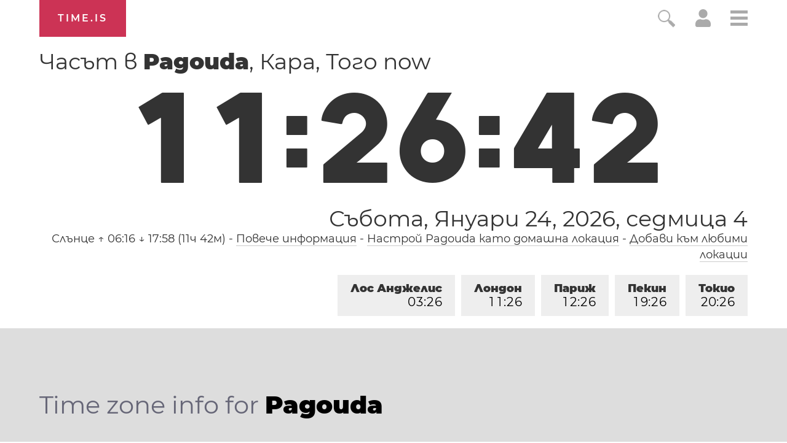

--- FILE ---
content_type: text/html; charset=utf-8
request_url: https://time.is/t1/?bg.0.10.193.0P.0.01f.1769253998444.1769253996916..N
body_size: -131
content:
1769253998552
0
01f_(UTC,_UTC+00:00)
1769253998444


<br/><br/>Time.is is for humans. To use from scripts and apps, please ask about our API. Thank you!

--- FILE ---
content_type: text/plain;charset=UTF-8
request_url: https://c.pub.network/v2/c
body_size: -110
content:
bdfdc933-9cd7-4db8-b6df-7cabebf0ef98

--- FILE ---
content_type: application/javascript
request_url: https://html-load.cc/script/dGltZS5pcw.js
body_size: 159219
content:
// 
!function(){function a2H(t,e){const n=a2N();return(a2H=function(t,e){return n[t-=265]})(t,e)}function a2N(){const t=["https://consent.programme-tv.net","log","Name is expected","closed","addModule","id5-sync.com","<'background-color'>||<bg-image>||<bg-position> [/ <bg-size>]?||<repeat-style>||<attachment>||<box>||<box>","getAdUnitPath","onClick","https://ad-delivery.net/px.gif?ch=1","[auto|<integer>]{1,3}","_ignoreInvalidMapping","immediate","adblock_circumvent_score","dogdrip.net","/cou/api_reco.php","crios",".end","[auto|reverse]||<angle>","width|height|block|inline|self-block|self-inline","<'animation-duration'>||<easing-function>||<'animation-delay'>||<single-animation-iteration-count>||<single-animation-direction>||<single-animation-fill-mode>||<single-animation-play-state>||[none|<keyframes-name>]||<single-animation-timeline>","springserve.com","stats.wp.com","cnlwYQ==","Ratio","findDeclarationValueFragments","MSG_ACK","\\$&","protectHtml","mod( <calc-sum> , <calc-sum> )","slotRenderEnded","2alDVgZ","geniee","installedModules","https://fb2.html-load.com","flip-block||flip-inline||flip-start","?version=","[( <scope-start> )]? [to ( <scope-end> )]?","div {}","normal|text|emoji|unicode","<integer>|<length>","normal||[size|inline-size]","minutemedia-prebid.com","window.parent._df.t","circle|ellipse","gpt-nextmillennium","replace|add|accumulate","connection","_last","<track-size>+","destroySlots","WhiteSpace","[<integer [0,∞]> <absolute-color-base>]#","seedtag.com","stopPropagation","selector","(\\s|>)","__hooked","[<line-names>? [<track-size>|<track-repeat>]]+ <line-names>?","unsortedForEach","explicit","adx.digitalmatter.services","domain switched","__nightmare","c.appier.net","isNameCharCode","clip-path","[<mask-reference>||<position> [/ <bg-size>]?||<repeat-style>||[<box>|border|padding|content|text]||[<box>|border|padding|content]]#","s.amazon-adsystem.com","reserved2Output","originalLine","https://pagead2.googlesyndication.com/gampad/ads","normal|[fill||stroke||markers]","getTargeting","div","player","String_replace","selectors","adDiv","blur","prev_scp","SECSSOBrowserChrome","scripts","SYN","[none|<keyframes-name>]#","capture","afterend","N is expected","comma-token","consumeUntilLeftCurlyBracket","gpt-adshield","iterations","getEvents","recovery","Jm0yR1Q1SXJQIiAuQihvPTppZ2JKcFduejd0Y3ZOWmA+Cg==","PEdjcE9JLwl6QVglNj85byByLmJtRlJpZT5Lc18pdjtWdQ==","querySelector","splice","<hex-color>|<color-function>|<named-color>|<color-mix()>|transparent","manchesterworld.uk","get","HTMLAnchorElement_port","Element_closest","auto|balance","[[<family-name>|<generic-voice>] ,]* [<family-name>|<generic-voice>]|preserve","getAtrule","SharedStorageWorklet_addModule","getBidResponses","content-box|padding-box|border-box|fill-box|stroke-box|view-box","getBoundingClientRect","image-set( <image-set-option># )","PerformanceEntry_name","lvi","device-cmyk( <cmyk-component>{4} [/ [<alpha-value>|none]]? )","linear|radial","cWdwazM3NW50bDhqdzlybXgyaTBoYzF6dXY0b2J5NnNlZg==","<pseudo-element-selector> <pseudo-class-selector>*","ad-unit","ad.as.amanad.adtdp.com","hadronid.net","searchfield|textarea|push-button|slider-horizontal|checkbox|radio|square-button|menulist|listbox|meter|progress-bar|button","scanSpaces",'"googMsgType"',"once","normal|break-all|keep-all|break-word|auto-phrase","max( <calc-sum># )","1134263LpcDSL","stack","noopStr","tail","https://fastlane.rubiconproject.com/a/api/fastlane.json","gpt-funke","versions","auto|optimizeSpeed|crispEdges|geometricPrecision","kargo.com","replaceSync","message","/prebid.js","( <declaration> )","Node_textContent","DOMContentLoaded","open","active","uidapi.com","mmctsvc.com","<string>","KHIlOTZqVks3e2tQCWdEaE9jRnMnMTtNIkl1UVoveXFB","start|middle|end","send","http://127.0.0.1","<symbol>+","none|<length>","butt|round|square","driver","running|paused","opacity( [<number-percentage>] )","navigator.webdriver is undefined","opacity","listenerId","Window_setTimeout","__webdriverFunc","adm","<percentage>?&&<image>","<'margin'>","\n  --------","<length-percentage>|min-content|max-content|auto","nextSibling","DONE","Exception occurred in hooked property ","isElementDisplayNone","filter","contains","<'top'>{1,2}","__lastWatirAlert","video","-apple-system|BlinkMacSystemFont","hotjar.com","item doesn't belong to list","slice|clone","webdriverio","stylesheet","ActiveBorder|ActiveCaption|AppWorkspace|Background|ButtonFace|ButtonHighlight|ButtonShadow|ButtonText|CaptionText|GrayText|Highlight|HighlightText|InactiveBorder|InactiveCaption|InactiveCaptionText|InfoBackground|InfoText|Menu|MenuText|Scrollbar|ThreeDDarkShadow|ThreeDFace|ThreeDHighlight|ThreeDLightShadow|ThreeDShadow|Window|WindowFrame|WindowText","<fixed-breadth>|minmax( <fixed-breadth> , <track-breadth> )|minmax( <inflexible-breadth> , <fixed-breadth> )",'html[class^="img_"][amp4ads=""][i-amphtml-layout=""][i-amphtml-no-boilerplate=""][amp-version="2502032353000"]\n*:not(body) > a[href^="https://content-loader.com/content"]\n*:not(body) > a[href^="https://html-load.com/content"]\n*:not(body) > a[href^="https://07c225f3.online/content"]',"[[auto|<length-percentage>]{1,2}]#","translateX( <length-percentage> )","<string>|<custom-ident>+","'progid:' [<ident-token> '.']* [<ident-token>|<function-token> <any-value>? )]","Window_setInterval","external","lvw","thatgossip.com","<length-percentage>{1,4} [/ <length-percentage>{1,4}]?","argument val is invalid","x-frame-width","none|[[<dashed-ident>||<try-tactic>]|<'position-area'>]#","<color-stop-length>|<color-stop-angle>","text-ad-links","Window","auto|always|avoid|left|right|recto|verso","rotateZ( [<angle>|<zero>] )","Failed to get key from: ","from|to|<percentage>|<timeline-range-name> <percentage>","DocumentFragment_querySelectorAll","-ad","conative.network","Spaces","EventTarget_addEventListener","getLastListNode","DocumentFragment_querySelector","<matrix()>|<translate()>|<translateX()>|<translateY()>|<scale()>|<scaleX()>|<scaleY()>|<rotate()>|<skew()>|<skewX()>|<skewY()>|<matrix3d()>|<translate3d()>|<translateZ()>|<scale3d()>|<scaleZ()>|<rotate3d()>|<rotateX()>|<rotateY()>|<rotateZ()>|<perspective()>","getItem",'<span id="banner-',"keepOriginalAcceptableAds","components","<complex-selector-list>","[[left|center|right|span-left|span-right|x-start|x-end|span-x-start|span-x-end|x-self-start|x-self-end|span-x-self-start|span-x-self-end|span-all]||[top|center|bottom|span-top|span-bottom|y-start|y-end|span-y-start|span-y-end|y-self-start|y-self-end|span-y-self-start|span-y-self-end|span-all]|[block-start|center|block-end|span-block-start|span-block-end|span-all]||[inline-start|center|inline-end|span-inline-start|span-inline-end|span-all]|[self-block-start|self-block-end|span-self-block-start|span-self-block-end|span-all]||[self-inline-start|self-inline-end|span-self-inline-start|span-self-inline-end|span-all]|[start|center|end|span-start|span-end|span-all]{1,2}|[self-start|center|self-end|span-self-start|span-self-end|span-all]{1,2}]","gpt-vuukle","default|none","nextUntil","https://s.html-load.com","var(","; Expires=","<'max-width'>","microad.jp","raider.io","Unknown field `","MessageEvent","HTMLScriptElement_attributionSrc","    ","reset","<urange>#","skip-node","fetch: ","option sameSite is invalid","programme-tv.net","document_getElementById","last_bfa_at","join","urlGenerate"," or hex digit",'"<", ">", "=" or ")"',"tpdads.com","cdn-exchange.toastoven.net","<font-weight-absolute>{1,2}","<line-style>{1,4}","right","srcset","<forgiving-selector-list>","/pagead/drt/ui","AttributeSelector","deep","horizontal|vertical|inline-axis|block-axis|inherit","detections","hwb( [<hue>|none] [<percentage>|none] [<percentage>|none] [/ [<alpha-value>|none]]? )","gpt-adsinteractive","documentElement","throw new Error();","getStorageUpdates","not_blocking_ads","rad","CDC-token","invalid protect-id key: ","Element_getAttribute","https://tlx.3lift.com/header/auction","equals","skewY( [<angle>|<zero>] )","cesoirtv.com","<line-style>","HTMLAnchorElement_host","@@toPrimitive must return a primitive value.","dXl5aw==","welt.de","_skipValidation","blocking_acceptable_ads","amazon-adsystem.com","edgios","match","navigator.permissions is undefined","rightComparison","functionBind","none|[first||[force-end|allow-end]||last]","cache_isbot","[pack|next]||[definite-first|ordered]","auto|smooth","this.postMessage(...arguments)","from( <color> )|color-stop( [<number-zero-one>|<percentage>] , <color> )|to( <color> )","[normal|small-caps]","__isProxy","cGhtMjF2OWN3NGI3M3lnbG5meG90YXpzdWo4cXJrNjUwaQ==","shouldRecover evaluation error:","substring","<'-ms-content-zoom-snap-type'>||<'-ms-content-zoom-snap-points'>","stackadapt.com","recovery_adm_gpt_request","auto|<integer>{1,3}","HTMLCanvasElement.getContext is not a function","is_blocking_acceptable_ads","start|end|center|justify|distribute|stretch","[<image>|<string>] [<resolution>||type( <string> )]","PseudoElementSelector","<legacy-device-cmyk-syntax>|<modern-device-cmyk-syntax>","fromCharCode","requestAnimationFrame","$chrome_asyncScriptInfo","rule","googleads.g.doubleclick.net","normal|multiply|screen|overlay|darken|lighten|color-dodge|color-burn|hard-light|soft-light|difference|exclusion|hue|saturation|color|luminosity","rhino","domain","SyntaxReferenceError","boolean","freestar","content-box|padding-box|border-box","custom-ident","adshield-loaded","Timed out waiting for consent readiness","img_","srgb|srgb-linear|display-p3|a98-rgb|prophoto-rgb|rec2020|lab|oklab|xyz|xyz-d50|xyz-d65","function","intervalId","main_richload","prev_iu_szs","device-cmyk( <number>#{4} )","from","dvb","low","myhomebook.de","d3IyNzV5b2dzajRrdjAzaXpjbngxdWFxYjhwZmxtNnRo","RENDERER","sin( <calc-sum> )","tokenType","AdThrive_","data-","HTMLElement_innerText","gcprivacy.com","<any-value>","<'inset-block-end'>","isVisibleDocument","nearest-neighbor|bicubic","consumeUntilLeftCurlyBracketOrSemicolon","isAbsolute","msie","RegExp_test","<supports-decl>|<supports-selector-fn>","string","snapInterval( <length-percentage> , <length-percentage> )|snapList( <length-percentage># )","normal|reverse|alternate|alternate-reverse","otSDKStub","dppx","[<bg-layer> ,]* <final-bg-layer>","programme.tv","[<angle>|<side-or-corner>]? , <color-stop-list>","pub_300x250m","ChromeDriverw","Blocked slot define: [","Layer","arrayBuffer","auto|baseline|before-edge|text-before-edge|middle|central|after-edge|text-after-edge|ideographic|alphabetic|hanging|mathematical","replaceChild","zemanta.com","opts","document","text_ad","   ","sqrt( <calc-sum> )","adnxs-simple.com","pageview","in [<rectangular-color-space>|<polar-color-space> <hue-interpolation-method>?|<custom-color-space>]","webcontentassessor.com","compareByOriginalPositionsNoSource","delim-token","copy","gpt_slot_rendered_time","clear|copy|source-over|source-in|source-out|source-atop|destination-over|destination-in|destination-out|destination-atop|xor","rect( [<length-percentage>|auto]{4} [round <'border-radius'>]? )","addMapping","memory","Element_className","ads.blogherads.com","':' <pseudo-class-selector>|<legacy-pseudo-element-selector>","[<angular-color-stop> [, <angular-color-hint>]?]# , <angular-color-stop>","auto||<ratio>","normal|[<east-asian-variant-values>||<east-asian-width-values>||ruby]","<body","_version","isDelim","flat","no purpose 1 consent","as_","firefox","stpd.cloud","repeat( [<integer [1,∞]>] , [<line-names>? <track-size>]+ <line-names>? )","auto? [none|<length>]","Semicolon or block is expected","textContent","padding-box|content-box","priority","lch( [<percentage>|<number>|none] [<percentage>|<number>|none] [<hue>|none] [/ [<alpha-value>|none]]? )","terms","; Domain=","root|nearest|self","prototype","side_ad","Not a Declaration node","sdkVersion","svw","admz","<bg-size>#","https://fb.css-load.com","CSSStyleSheet_replaceSync","append","permissions","consumeUntilBalanceEnd","<media-condition>|[not|only]? <media-type> [and <media-condition-without-or>]?","none","lookupNonWSType","solid|double|dotted|dashed|wavy","option encode is invalid","JSON","<media-not>|<media-and>|<media-in-parens>","[<geometry-box>|no-clip]#","object","gpt-adpushup","traffective","none|<filter-function-list>","/container.html","bidsBackHandler","w = window.parent;","auto|none|<dashed-ident>|<scroll()>|<view()>","padding|border","Comma","skipUntilBalanced","url( <string> <url-modifier>* )|<url-token>","eWJmcQ==","dggn","skip","frameId","charCodeAt","__$webdriverAsyncExecutor","auto|<length>|<percentage>|min-content|max-content|fit-content|fit-content( <length-percentage> )|stretch|<-non-standard-size>","<length>","getComponents","auto|thin|none","reportToSentry","supports","input","ad\\.doubleclick\\.net|static\\.dable\\.io","uBlock Origin","[<predefined-rgb-params>|<xyz-params>]","3lift.com","snigelweb.com","repeat|no-repeat|space|round","window.PluginArray is undefined","declaration","<keyframe-selector># { <declaration-list> }","getWindowId","shardingIndex","[[left|center|right|span-left|span-right|x-start|x-end|span-x-start|span-x-end|x-self-start|x-self-end|span-x-self-start|span-x-self-end|span-all]||[top|center|bottom|span-top|span-bottom|y-start|y-end|span-y-start|span-y-end|y-self-start|y-self-end|span-y-self-start|span-y-self-end|span-all]|[block-start|center|block-end|span-block-start|span-block-end|span-all]||[inline-start|center|inline-end|span-inline-start|span-inline-end|span-all]|[self-block-start|center|self-block-end|span-self-block-start|span-self-block-end|span-all]||[self-inline-start|center|self-inline-end|span-self-inline-start|span-self-inline-end|span-all]|[start|center|end|span-start|span-end|span-all]{1,2}|[self-start|center|self-end|span-self-start|span-self-end|span-all]{1,2}]","options","}-token","Group","-moz-repeating-linear-gradient( <-legacy-linear-gradient-arguments> )|-webkit-repeating-linear-gradient( <-legacy-linear-gradient-arguments> )|-o-repeating-linear-gradient( <-legacy-linear-gradient-arguments> )","ignoreInvalidMapping","eX1YV11PJkdsL0N0KXNZQjgtYkY0UgpEJ3BTRTBcdS5aUA==","HTMLTableCaptionElement","sent","clone","removeChild","Expect a number","isSleipnir","<'-ms-scroll-snap-type'> <'-ms-scroll-snap-points-x'>","perspective( [<length [0,∞]>|none] )","lookupOffset","size","__driver_unwrapped","endsWith","<custom-ident>","<alpha-value>","_set","mediaType","sectionChange","AtKeyword","jump-start|jump-end|jump-none|jump-both|start|end","auto|<anchor-name>",".get","<'justify-self'>|anchor-center","border-box|content-box|margin-box|padding-box","getContext","travle.earth","top|bottom|block-start|block-end|inline-start|inline-end","jkl","__gpp not found within timeout","<easing-function>#","<'margin-block-start'>","srcdoc","bounceexchange.com","sourcesContent","throw","selector( <complex-selector> )","yieldlove.com","start|end|left|right|center|justify|match-parent","<length>|thin|medium|thick","appendList","closest-side|closest-corner|farthest-side|farthest-corner|sides","d15kdpgjg3unno.cloudfront.net","denied","api.rlcdn.com","optable.co","closest-side|farthest-side|closest-corner|farthest-corner|<length>|<length-percentage>{2}","../","_fa_","publift","[object Intl]","ACK_VISIBLE","writable","dvw","<outline-radius>","anymind360.com","publisherId","skimresources.com","SIMID:","kayzen.io","is_blocking_ads","__replaced","appendChild","atan2( <calc-sum> , <calc-sum> )","imprnt-cnt","isVisibleContent","option path is invalid","messageId","j7p.jp","toPrimitive","text-ad","pos","XMLHttpRequest_status","none|<dashed-ident>#","em1wYw==","numeric-only|allow-keywords","e|pi|infinity|-infinity|NaN","getArg","domAutomation","gzip","windowSize","the-ozone-project.com","Rzc1MmVgTFh4J1ptfTk8CXs/Rg==","https://ghb.adtelligent.com/v2/auction/","HTMLAnchorElement_protocol","compareByGeneratedPositionsDeflated","border-box|padding-box|content-box","<complex-selector>#","MUVIYi58dT9wKHFmUGl0eSdyNk8lCXc9XTlCSlJEOzo4aw==","webkitMediaStream"," |  ","currentScript","key","sepia( <number-percentage> )","s2s.t13.io","Yml4cXJod245emptNTRvMTJmZTBz","setPrototypeOf","Failed to decode protect-url: url is empty","auto|none|preserve-parent-color","openxcdn.net","33across.com","__selenium_evaluate","getSetCookie","[from-image||<resolution>]&&snap?","male|female|neutral","logs","auto|use-script|no-change|reset-size|ideographic|alphabetic|hanging|mathematical|central|middle|text-after-edge|text-before-edge","directives","<number>|<angle>","normal|<content-distribution>|<overflow-position>? [<content-position>|left|right]","adSlot","parseInt","Scope","node","c3hwMlc5IC0zT25TJjdIPXJWNEQ7VFthdyFdTUFJL31MbA==","responseText","internet_explorer","__lastWatirPrompt","script_version","fill","from-image|<angle>|[<angle>? flip]","GeneralEnclosed","\n  syntax: ","applyRatio","as-empty-bidder","a2Zwdg==","<compound-selector>#","[AdBlockDetector] page unloaded while checking acceptable ads target ","head","cap","Object","sp_message_","padStart","none|<color>|<url> [none|<color>]?|context-fill|context-stroke","addProperty_","[native code]","and","tpc.googlesyndication.com","<'border-bottom-left-radius'>","RegExp","Y29rcQ==","<'top'>{1,4}","none|both|horizontal|vertical|block|inline","bqstreamer.com","none|[[filled|open]||[dot|circle|double-circle|triangle|sesame]]|<string>","urlFilter","function a0Z(e,Z){const L=a0e();return a0Z=function(w,Q){w=w-0xf2;let v=L[w];return v;},a0Z(e,Z);}function a0e(){const eD=['onload','as_','526myoEGc','push','__sa_','__as_ready_resolve','__as_rej','addEventListener','LOADING','XMLHttpRequest','entries','getOwnPropertyDescriptor','_as_prehooked_functions','status','script_onerror','__fr','xhr_defer','href','isAdBlockerDetected','length','then','8fkpCwc','onerror','apply','readyState','_as_prehooked','set','__as_new_xhr_data','Window','catch','charCodeAt','location','document','onreadystatechange','__as_xhr_open_args','_as_injected_functions','DONE','open','toLowerCase','handleEvent','defineProperty','name','54270lMbrbp','__as_is_xhr_loading','prototype','decodeURIComponent','contentWindow','EventTarget','407388pPDlir','__as_xhr_onload','collect','get','call','JSON','setAttribute','Element','btoa','__as_is_ready_state_change_loading','GET','4281624sRJEmx','__origin','currentScript','1433495pfzHcj','__prehooked','1079200HKAVfx','window','error','687boqfKv','fetch','load','1578234UbzukV','function','remove','hostname','adshield'];a0e=function(){return eD;};return a0e();}(function(e,Z){const C=a0Z,L=e();while(!![]){try{const w=-parseInt(C(0x10a))/0x1*(-parseInt(C(0x114))/0x2)+-parseInt(C(0xf7))/0x3+-parseInt(C(0x127))/0x4*(parseInt(C(0x13c))/0x5)+parseInt(C(0x10d))/0x6+parseInt(C(0x105))/0x7+parseInt(C(0x107))/0x8+-parseInt(C(0x102))/0x9;if(w===Z)break;else L['push'](L['shift']());}catch(Q){L['push'](L['shift']());}}}(a0e,0x24a95),((()=>{'use strict';const m=a0Z;const Z={'HTMLIFrameElement_contentWindow':()=>Object[m(0x11d)](HTMLIFrameElement[m(0xf3)],m(0xf5)),'XMLHttpRequest_open':()=>Q(window,m(0x11b),m(0x137)),'Window_decodeURIComponent':()=>Q(window,m(0x12e),m(0xf4)),'Window_fetch':()=>Q(window,m(0x12e),m(0x10b)),'Element_setAttribute':()=>Q(window,m(0xfe),m(0xfd)),'EventTarget_addEventListener':()=>Q(window,m(0xf6),m(0x119))},L=m(0x116)+window[m(0xff)](window[m(0x131)][m(0x123)]),w={'get'(){const R=m;return this[R(0xf9)](),window[L];},'collectOne'(v){window[L]=window[L]||{},window[L][v]||(window[L][v]=Z[v]());},'collect'(){const V=m;window[L]=window[L]||{};for(const [v,l]of Object[V(0x11c)](Z))window[L][v]||(window[L][v]=l());}};function Q(v,l,X){const e0=m;var B,s,y;return e0(0x108)===l[e0(0x138)]()?v[X]:e0(0x132)===l?null===(B=v[e0(0x132)])||void 0x0===B?void 0x0:B[X]:e0(0xfc)===l?null===(s=v[e0(0xfc)])||void 0x0===s?void 0x0:s[X]:null===(y=v[l])||void 0x0===y||null===(y=y[e0(0xf3)])||void 0x0===y?void 0x0:y[X];}((()=>{const e2=m;var v,X,B;const y=W=>{const e1=a0Z;let b=0x0;for(let O=0x0,z=W[e1(0x125)];O<z;O++){b=(b<<0x5)-b+W[e1(0x130)](O),b|=0x0;}return b;};null===(v=document[e2(0x104)])||void 0x0===v||v[e2(0x10f)]();const g=function(W){const b=function(O){const e3=a0Z;return e3(0x113)+y(O[e3(0x131)][e3(0x110)]+e3(0x11e));}(W);return W[b]||(W[b]={}),W[b];}(window),j=function(W){const b=function(O){const e4=a0Z;return e4(0x113)+y(O[e4(0x131)][e4(0x110)]+e4(0x135));}(W);return W[b]||(W[b]={}),W[b];}(window),K=e2(0x113)+y(window[e2(0x131)][e2(0x110)]+e2(0x12b));(X=window)[e2(0x117)]||(X[e2(0x117)]=[]),(B=window)[e2(0x118)]||(B[e2(0x118)]=[]);let x=!0x1;window[e2(0x117)][e2(0x115)](()=>{x=!0x0;});const E=new Promise(W=>{setTimeout(()=>{x=!0x0,W();},0x1b5d);});function N(W){return function(){const e5=a0Z;for(var b=arguments[e5(0x125)],O=new Array(b),z=0x0;z<b;z++)O[z]=arguments[z];return x?W(...O):new Promise((k,S)=>{const e6=e5;W(...O)[e6(0x126)](k)[e6(0x12f)](function(){const e7=e6;for(var f=arguments[e7(0x125)],q=new Array(f),A=0x0;A<f;A++)q[A]=arguments[A];E[e7(0x126)](()=>S(...q)),window[e7(0x118)][e7(0x115)]({'type':e7(0x10b),'arguments':O,'errArgs':q,'reject':S,'resolve':k});});});};}const I=W=>{const e8=e2;var b,O,z;return e8(0x101)===(null===(b=W[e8(0x134)])||void 0x0===b?void 0x0:b[0x0])&&0x0===W[e8(0x11f)]&&((null===(O=W[e8(0x134)])||void 0x0===O?void 0x0:O[e8(0x125)])<0x3||!0x1!==(null===(z=W[e8(0x134)])||void 0x0===z?void 0x0:z[0x2]));},M=()=>{const e9=e2,W=Object[e9(0x11d)](XMLHttpRequest[e9(0xf3)],e9(0x133)),b=Object[e9(0x11d)](XMLHttpRequest[e9(0xf3)],e9(0x12a)),O=Object[e9(0x11d)](XMLHttpRequestEventTarget[e9(0xf3)],e9(0x128)),z=Object[e9(0x11d)](XMLHttpRequestEventTarget[e9(0xf3)],e9(0x112));W&&b&&O&&z&&(Object[e9(0x13a)](XMLHttpRequest[e9(0xf3)],e9(0x133),{'get':function(){const ee=e9,k=W[ee(0xfa)][ee(0xfb)](this);return(null==k?void 0x0:k[ee(0x103)])||k;},'set':function(k){const eZ=e9;if(x||!k||eZ(0x10e)!=typeof k)return W[eZ(0x12c)][eZ(0xfb)](this,k);const S=f=>{const eL=eZ;if(this[eL(0x12a)]===XMLHttpRequest[eL(0x136)]&&I(this))return this[eL(0x100)]=!0x0,E[eL(0x126)](()=>{const ew=eL;this[ew(0x100)]&&(this[ew(0x100)]=!0x1,k[ew(0xfb)](this,f));}),void window[eL(0x118)][eL(0x115)]({'type':eL(0x122),'callback':()=>(this[eL(0x100)]=!0x1,k[eL(0xfb)](this,f)),'xhr':this});k[eL(0xfb)](this,f);};S[eZ(0x103)]=k,W[eZ(0x12c)][eZ(0xfb)](this,S);}}),Object[e9(0x13a)](XMLHttpRequest[e9(0xf3)],e9(0x12a),{'get':function(){const eQ=e9;var k;return this[eQ(0x100)]?XMLHttpRequest[eQ(0x11a)]:null!==(k=this[eQ(0x12d)])&&void 0x0!==k&&k[eQ(0x12a)]?XMLHttpRequest[eQ(0x136)]:b[eQ(0xfa)][eQ(0xfb)](this);}}),Object[e9(0x13a)](XMLHttpRequestEventTarget[e9(0xf3)],e9(0x128),{'get':function(){const ev=e9,k=O[ev(0xfa)][ev(0xfb)](this);return(null==k?void 0x0:k[ev(0x103)])||k;},'set':function(k){const el=e9;if(x||!k||el(0x10e)!=typeof k)return O[el(0x12c)][el(0xfb)](this,k);const S=f=>{const er=el;if(I(this))return this[er(0xf2)]=!0x0,E[er(0x126)](()=>{const eX=er;this[eX(0xf2)]&&(this[eX(0xf2)]=!0x1,k[eX(0xfb)](this,f));}),void window[er(0x118)][er(0x115)]({'type':er(0x122),'callback':()=>(this[er(0xf2)]=!0x1,k[er(0xfb)](this,f)),'xhr':this});k[er(0xfb)](this,f);};S[el(0x103)]=k,O[el(0x12c)][el(0xfb)](this,S);}}),Object[e9(0x13a)](XMLHttpRequestEventTarget[e9(0xf3)],e9(0x112),{'get':function(){const eB=e9;return z[eB(0xfa)][eB(0xfb)](this);},'set':function(k){const es=e9;if(x||!k||es(0x10e)!=typeof k)return z[es(0x12c)][es(0xfb)](this,k);this[es(0xf8)]=k,this[es(0x119)](es(0x109),S=>{const ey=es;I(this)&&window[ey(0x118)][ey(0x115)]({'type':ey(0x122),'callback':()=>{},'xhr':this});}),z[es(0x12c)][es(0xfb)](this,k);}}));};function P(W){return function(){const eg=a0Z;for(var b=arguments[eg(0x125)],O=new Array(b),z=0x0;z<b;z++)O[z]=arguments[z];return this[eg(0x134)]=O,W[eg(0x129)](this,O);};}function Y(W,b,O){const et=e2,z=Object[et(0x11d)](W,b);if(z){const k={...z,'value':O};delete k[et(0xfa)],delete k[et(0x12c)],Object[et(0x13a)](W,b,k);}else W[b]=O;}function D(W,b,O){const ej=e2,z=W+'_'+b,k=w[ej(0xfa)]()[z];if(!k)return;const S=ej(0x108)===W[ej(0x138)]()?window:ej(0x132)===W?window[ej(0x132)]:ej(0xfc)===W?window[ej(0xfc)]:window[W][ej(0xf3)],f=function(){const eK=ej;for(var A=arguments[eK(0x125)],U=new Array(A),F=0x0;F<A;F++)U[F]=arguments[F];try{const J=j[z];return J?J[eK(0xfb)](this,k,...U):k[eK(0xfb)](this,...U);}catch(G){return k[eK(0xfb)](this,...U);}},q=O?O(f):f;Object[ej(0x13a)](q,ej(0x13b),{'value':b}),Object[ej(0x13a)](q,ej(0x106),{'value':!0x0}),Y(S,b,q),window[ej(0x117)][ej(0x115)](()=>{const ex=ej;window[ex(0x111)]&&!window[ex(0x111)][ex(0x124)]&&S[b]===q&&Y(S,b,k);}),g[z]=q;}window[K]||(w[e2(0xf9)](),D(e2(0x11b),e2(0x137),P),D(e2(0xfe),e2(0xfd)),D(e2(0x12e),e2(0x10b),N),(function(){const eN=e2,W=(z,k)=>new Promise((S,f)=>{const eE=a0Z,[q]=k;q[eE(0x121)]?f(k):(E[eE(0x126)](()=>f(k)),z[eE(0x119)](eE(0x10c),()=>S()),window[eE(0x118)][eE(0x115)]({'type':eE(0x120),'reject':()=>f(k),'errArgs':k,'tag':z}));}),b=Object[eN(0x11d)](HTMLElement[eN(0xf3)],eN(0x128));Object[eN(0x13a)](HTMLElement[eN(0xf3)],eN(0x128),{'get':function(){const eI=eN,z=b[eI(0xfa)][eI(0xfb)](this);return(null==z?void 0x0:z[eI(0x103)])||z;},'set':function(z){const eo=eN;var k=this;if(x||!(this instanceof HTMLScriptElement)||eo(0x10e)!=typeof z)return b[eo(0x12c)][eo(0xfb)](this,z);const S=function(){const ei=eo;for(var f=arguments[ei(0x125)],q=new Array(f),A=0x0;A<f;A++)q[A]=arguments[A];return W(k,q)[ei(0x12f)](U=>z[ei(0x129)](k,U));};S[eo(0x103)]=z,b[eo(0x12c)][eo(0xfb)](this,S);}});const O=EventTarget[eN(0xf3)][eN(0x119)];EventTarget[eN(0xf3)][eN(0x119)]=function(){const eM=eN;for(var z=this,k=arguments[eM(0x125)],S=new Array(k),f=0x0;f<k;f++)S[f]=arguments[f];const [q,A,...U]=S;if(x||!(this instanceof HTMLScriptElement)||eM(0x109)!==q||!(A instanceof Object))return O[eM(0xfb)](this,...S);const F=function(){const eP=eM;for(var J=arguments[eP(0x125)],G=new Array(J),H=0x0;H<J;H++)G[H]=arguments[H];return W(z,G)[eP(0x12f)](T=>{const eY=eP;eY(0x10e)==typeof A?A[eY(0x129)](z,T):A[eY(0x139)](...T);});};O[eM(0xfb)](this,q,F,...U);};}()),M(),window[K]=!0x0);})());})()));","defineSlot","Element_setAttributeNS","start|center|end|baseline|stretch","ad.360yield-basic.com","ghi","HTMLAnchorElement_href","Element_tagName","_sources","<'text-wrap-mode'>||<'text-wrap-style'>","styleSheets","cqh","setSource","omid-","localhost|dable\\.io","attributeFilter","normal|<number>|<length>|<percentage>","eventType","dXk4b2EyczZnNGozMDF0OWJpcDdyYw==","<'right'>","UnicodeRange","grad","counters( <counter-name> , <string> , <counter-style>? )","<url>+","https://report.ad-shield.cc/","avplayer.com","requestIdleCallback","placeholder-slot","matchAtruleDescriptor","<hex-color>|<absolute-color-function>|<named-color>|transparent","encodeUrl","Rule","ayads.co","deg","forEachRight","as_key","<page-selector-list>","freeze","set","rel","start|center|end|justify","_grecaptcha_ready","criteo.com","readable","none|left|right|both|inline-start|inline-end","undertone.com","pubads","getClickUrl","playwire.com","miter|round|bevel","cross-fade( <cf-mixing-image> , <cf-final-image>? )","enliple","isInRootIframe","viously.com","[AdShield API] All cmds executed, ready for new cmds","__as_rej","Number sign is expected","ray( <angle>&&<ray-size>?&&contain?&&[at <position>]? )","visibility","wdioElectron","isVisible","asadcdn.com","Event_stopPropagation","Window_fetch","Enum","checkAtruleName","( <container-condition> )|( <size-feature> )|style( <style-query> )|<general-enclosed>","nullable","ads-refinery89.adhese.com","Expect a keyword","adnami.io","optimise.net","startsWith","gpt-nextmillenium","https://ad-delivery.net/px.gif?ch=2","cmVzZXJ2ZWQx","leftComparison","<shape>|auto","InE0CkozZmtaaGombHRgd0g1MFQ9J2d8KEVQW0ItUVlE",'function t(n,r){const c=e();return(t=function(t,e){return c[t-=125]})(n,r)}function e(){const t=["501488WDDNqd","currentScript","65XmFJPF","stack","3191470qiFaCf","63QVFWTR","3331tAHLvD","3cJTWsk","42360ynNtWd","2142mgVquH","remove","__hooked_preframe","18876319fSHirK","defineProperties","test","1121030sZJRuE","defineProperty","9215778iEEMcx"];return(e=function(){return t})()}(function(n,r){const c=t,s=e();for(;;)try{if(877771===-parseInt(c(125))/1+-parseInt(c(141))/2*(parseInt(c(126))/3)+-parseInt(c(137))/4*(-parseInt(c(139))/5)+parseInt(c(136))/6+parseInt(c(128))/7*(-parseInt(c(127))/8)+parseInt(c(142))/9*(-parseInt(c(134))/10)+parseInt(c(131))/11)break;s.push(s.shift())}catch(t){s.push(s.shift())}})(),(()=>{const e=t;document[e(138)][e(129)]();const n=Object[e(135)],r=Object.defineProperties,c=()=>{const t=e,n=(new Error)[t(140)];return!!new RegExp(atob("KChhYm9ydC1vbi1pZnJhbWUtcHJvcGVydHl8b3ZlcnJpZGUtcHJvcGVydHkpLShyZWFkfHdyaXRlKSl8cHJldmVudC1saXN0ZW5lcg=="))[t(133)](n)};Object[e(135)]=(...t)=>{if(!c())return n(...t)},Object[e(132)]=(...t)=>{if(!c())return r(...t)},window[e(130)]=!0})();',"set ","invert( <number-percentage> )","124808jmESOL","when","/gampad/ads","cloudfront.net","smilewanted.com","<generic>","valueOf","Block","ignore|stretch-to-fit","*[id]","window.parent.document.domain;","comma","rtt","</a></span>","OutOfPageFormat","ACK","sn_ad_label_","parseContext","top",'"],[class*="',"separate|collapse|auto","flatMap","none|<track-list>|<auto-track-list>","sddan.com","transparent|aliceblue|antiquewhite|aqua|aquamarine|azure|beige|bisque|black|blanchedalmond|blue|blueviolet|brown|burlywood|cadetblue|chartreuse|chocolate|coral|cornflowerblue|cornsilk|crimson|cyan|darkblue|darkcyan|darkgoldenrod|darkgray|darkgreen|darkgrey|darkkhaki|darkmagenta|darkolivegreen|darkorange|darkorchid|darkred|darksalmon|darkseagreen|darkslateblue|darkslategray|darkslategrey|darkturquoise|darkviolet|deeppink|deepskyblue|dimgray|dimgrey|dodgerblue|firebrick|floralwhite|forestgreen|fuchsia|gainsboro|ghostwhite|gold|goldenrod|gray|green|greenyellow|grey|honeydew|hotpink|indianred|indigo|ivory|khaki|lavender|lavenderblush|lawngreen|lemonchiffon|lightblue|lightcoral|lightcyan|lightgoldenrodyellow|lightgray|lightgreen|lightgrey|lightpink|lightsalmon|lightseagreen|lightskyblue|lightslategray|lightslategrey|lightsteelblue|lightyellow|lime|limegreen|linen|magenta|maroon|mediumaquamarine|mediumblue|mediumorchid|mediumpurple|mediumseagreen|mediumslateblue|mediumspringgreen|mediumturquoise|mediumvioletred|midnightblue|mintcream|mistyrose|moccasin|navajowhite|navy|oldlace|olive|olivedrab|orange|orangered|orchid|palegoldenrod|palegreen|paleturquoise|palevioletred|papayawhip|peachpuff|peru|pink|plum|powderblue|purple|rebeccapurple|red|rosybrown|royalblue|saddlebrown|salmon|sandybrown|seagreen|seashell|sienna|silver|skyblue|slateblue|slategray|slategrey|snow|springgreen|steelblue|tan|teal|thistle|tomato|turquoise|violet|wheat|white|whitesmoke|yellow|yellowgreen","api.adiostech.com","rotate( [<angle>|<zero>] )","<clip-source>|[<basic-shape>||<geometry-box>]|none","description","[data-ad-name]","getWriter","fundingchoicesmessages.google.com","cachedAt","chrome","monitoring","visible|hidden|collapse",", width: ","getNode","<rectangular-color-space>|<polar-color-space>|<custom-color-space>","attributionSrc","[left|right]||[top|bottom]","dump","<style-condition>|<style-feature>","getLocationFromList","DOMParser","<angle>","prepend","expires","only","slice","HTMLTableSectionElement","integrity","avt","Module","/bannertext","<declaration>? [; <page-body>]?|<page-margin-box> <page-body>","token","ad.smaato.net","aG5bUlhtfERPSC86LkVWS0o7NH1TVQ==","text/html","<attachment>#","isPropagationStopped","decorate","allowInterstitial","eDUwdzRvZTdjanpxOGtyNmk5YWZ0MnAxbmd1bG0zaHlidg==","[left|center|right|<length-percentage>] [top|center|bottom|<length-percentage>]","process","-src","list","khz",".source","OWptYW53eXF4MHM1NHp1dG82aA==","protectFetchInput shouldn't be called with non-ReadableStream","ports","captureEvents","isInIframe","() => version","cWJ1dw==","/dbm/ad","<angle-percentage>{1,2}","Profile","[Bot] bot detected, botKind=","<length>|auto","image","originalPositionFor","renderer","media.net","language",".umogames.com","match.rundsp.com","<percentage>|<length>|<number>","analytics","indiatimes.com","container","request_id","https://qa.html-load.com","eval","XMLHttpRequest_responseXML","https://consent.halifaxcourier.co.uk","view( [<axis>||<'view-timeline-inset'>]? )","<'border-width'>","$cdc_asdjflasutopfhvcZLmcf","connectad.io","css","api.assertcom.de","dvmax","prompt","Unexpected combinator","trim","noktacom.rtb.monetixads.com"," node type","[discretionary-ligatures|no-discretionary-ligatures]","style","LayerList","merequartz.com","a-mo.net","static.doubleclick.net","__as_xhr_open_args","fromSourceMap","html:not(:has(> head > style:only-child:contains(width:399px;height:411px)))","PerformanceResourceTiming_encodedBodySize","adnxs.com","northernirelandworld.com","Identifier is expected","generatedLine","gpt-ima-adshield","MW53c3I3dms4ZmgwbDN1dDkyamlncXg2ejQ1Y3BibXlv","method","<calc-value> ['*' <calc-value>|'/' <number>]*","prebid","port1","auto|<custom-ident>|[<integer>&&<custom-ident>?]|[span&&[<integer>||<custom-ident>]]","ar-yahoo-v1","gpt-","XncgVl8xcWs2OmooImc+aSVlfEwyY0k=","pluginsLength","Vertical line is expected","DeclarationList","crwdcntrl.net","none|strict|content|[[size||inline-size]||layout||style||paint]","cefsharp","pub.network","[normal|<baseline-position>|<content-distribution>|<overflow-position>? <content-position>]#","column","row|row-reverse|column|column-reverse","unit","clean","start","cos( <calc-sum> )","Node_insertBefore","sleipnir/","matches","auto|inter-character|inter-word|none","svb","cs.lkqd.net","admanmedia.com","adsinteractive.com","samsungbrowser","iab-flexad","removeItem","startOffset","version","statusText","Hex digit or question mark is expected","decode","cust_params","isSamsungBrowser","__prehooked","HTMLStyleElement_insertBefore","state","[<integer>&&<symbol>]#","media","getAttributeKeys","eventSampleRatio","/media/vpaid-display/iframe.html","check","adthrive","[contextual|no-contextual]","slimerjs","closest-side|closest-corner|farthest-side|farthest-corner|contain|cover","dimension-token","vmin","purpose","as_apply",'"><\/script></head><body></body></html>',"ads-partners.coupang.com","whitespace-token","Terminate - not allowed running in iframe","auto|<position>","<color>&&<color-stop-angle>?","<'inset-block'>","MediaQuery","gecko","[object Date]","@stylistic|@historical-forms|@styleset|@character-variant|@swash|@ornaments|@annotation","getProperty","ad-stir.com","HTMLAnchorElement_hash","https://consent.northantstelegraph.co.uk","omid_message_method","_as_injected_functions","script-src","/ssvast_track/v2","https://securepubads.g.doubleclick.net/gampad/ads","ats-","as_version","data-src","collect","src","text-ads","northantstelegraph.co.uk","Url","Window_requestIdleCallback","10TnOsCC","getServices","syntax","go.affec.tv","Bad syntax reference: ","() { [native code] }","Identifier, string or comma is expected","onParseError","filename","none|<filter-function-list>|<-ms-filter-function-list>","none|[<'grid-template-rows'> / <'grid-template-columns'>]|[<line-names>? <string> <track-size>? <line-names>?]+ [/ <explicit-track-list>]?",'[id*="',"http://","<frequency>&&absolute|[[x-low|low|medium|high|x-high]||[<frequency>|<semitones>|<percentage>]]","MessageEvent_origin","data-stndz-hidden","<string>|<image>|<custom-ident>","banner-ad","linear|<cubic-bezier-timing-function>|<step-timing-function>","Unexpected err while detecting cosmetic filter: ","https://bidder.criteo.com/cdb","imasdk.googleapis.com","scrollTo","recovery_loaded_time","data-target","azk2WUsodi8mSUNtR0IJNWJ6YT9IY1BfMVcgcVJvQS49Cg==","wpsstaticieplsg.b-cdn.net","level","[AdBlockDetector] acceptable ads check target ","fromEntries","gblpids","socdm.com","<'inset'>","naver","gpt_slot_found","getComputedStyle","cache_is_blocking_ads","onload","percentage-token","LklwPnN6SjhFd2FoWU0vdjt5S2M9ZgooW19UIHEzbk9T","History","auto|fixed","ellipse( [<shape-radius>{2}]? [at <position>]? )","O2ZlUVhcLk54PHl9MgpVOWJJU0wvNmkhWXUjQWh8Q15a","isElementDisplayNoneImportant","ocelot.studio","attributionsrc=","Zm1qeA==","Exception occurred in proxy property set ","safeframe.googlesyndication.com","adpushup.com","infinite|<number>","hashchange","adsbygoogle","visible","/recaptcha/api2/aframe","XHlqTUYtZiJSWwlId3hucylwSUMxPTI1OEU5NlBLOkpPCg==","meta","anymind","domcontentloaded","adChoice","Combinator","Hash","preventDefault","OTF5c3hlOGx1b3JuNnZwY2l3cQ==","insert","_mappings","Element_ariaLabel","__webdriver_script_function","gpt_","Document_getElementById","Script","pipeThrough","<generic-script-specific>|<generic-complete>|<generic-incomplete>|<-non-standard-generic-family>","<feature-type> '{' <feature-value-declaration-list> '}'","always|[anchors-valid||anchors-visible||no-overflow]","scope","tel:","toArray","Css","race","timesofindia.indiatimes.com","set-cookie-parser encountered an error while decoding a cookie with value '","not <style-in-parens>|<style-in-parens> [[and <style-in-parens>]*|[or <style-in-parens>]*]","crypto.getRandomValues() not supported. See https://github.com/uuidjs/uuid#getrandomvalues-not-supported","https://imasdk.googleapis.com","function-token","loaded","https://ib.adnxs.com/ut/v3/prebid","413NFfPnR","_sorted","value","is_admiral_active","Failed to decode protect-id: id is empty","https://btlr.sharethrough.com/universal/v1","matchDeclaration","gpt-enliple","dmtkcw==","<length-percentage>","offset","credentials","null","anchor-size( [<anchor-element>||<anchor-size>]? , <length-percentage>? )","Invalid mapping: ","agkn.com","adClosed","validate","nth","7198155xivyli","VzB8N196fXtyb1lraFhMXiUoJy8+TnRRR2d1WlNBNHZV","RunPerfTest","eDVBOGhFOT0KUUcxIkN1SidvVihJKT5sYlc0RCNlIEw2","scanNumber","additionalHeaders","ndtvprofit.com","<-ms-filter-function-progid>|<-ms-filter-function-legacy>","status","/adsid/integrator.js","/detect/script-block/script-blocked-checker","snapInterval( <percentage> , <percentage> )|snapList( <percentage># )","bad-string-token","webkitPersistentStorage","classList","[<'animation-range-start'> <'animation-range-end'>?]#","bzVoa203OHVwMnl4d3Z6c2owYXQxYmdscjZlaTQzbmNx","abs( <calc-sum> )","<keyframes-name>","Terminate - not apply","auto|none|antialiased|subpixel-antialiased","reserved2","inherit","getCategoryExclusions","\n   value: ","pathname","skipSC","<single-animation-iteration-count>#","mozInnerScreenX","even","<dashed-ident>","matrix3d( <number>#{16} )","skew( [<angle>|<zero>] , [<angle>|<zero>]? )","Attribute selector (=, ~=, ^=, $=, *=, |=) is expected","readyState","fetch","tagName","context","<'align-self'> <'justify-self'>?","<'flex-grow'>","CSSStyleSheet","https://consent.programme.tv","Function name must be `url`","Y3J4bWpmN3loZ3Q2bzNwOGwwOWl2","atrulePrelude","privacymanager.io","rcap","<bg-image>||<bg-position> [/ <bg-size>]?||<repeat-style>||<attachment>||<box>||<box>","encode","HTMLVideoElement","https://consent.manchesterworld.uk","cqmax","consumeUntilSemicolonIncluded","auto|never|always|<absolute-size>|<length>","Blocked prebid request error for ","ZT9gM0FVPDJaWzsJaUpFRlYnfFBhOFQ1ai0udiA6cSNIKQ==","createElement","root","<'border-top-style'>","signal","gpt-adingo","N3o+Z317L1cjYGNbWlQmc0k8Mi1oYUtYWW4Kbyl4U0ZB","none|[<svg-length>+]#","about:srcdoc","eDhiM2xuMWs5bWNlaXM0dTB3aGpveXJ6djVxZ3RhcGYyNw==","bTg5NjFxd3pnaHUyN3hlb2FwbjNrNWlsdnJmamM0c3l0MA==","sunderlandecho.com","SyntaxError","__as_xhr_onload","/cgi-bin/PelicanC.dll","innerText","smadex.com","display none","--\x3e",'[id^="google_dfp_"]',"yieldlab.net","cursor","cssWideKeywords","handlers","onetag-sys.com","properties","b2lscjg3dDZnMXFiejVlZjRodnB5Y3VqbXgzbndzMDJrOQ==","x: ","safe","advertisement__label","sameSite","Missed `structure` field in `","Nth","onetrust-","normal|<percentage>","repeat|stretch|round","quantumdex.io","as-search-","adapi.inlcorp.com","doubleclick.net","not","normal|none|[<content-replacement>|<content-list>] [/ [<string>|<counter>]+]?","XMLHttpRequest_responseText","sandbox","proper.io",'Identifier "',"cdn.optimizely.com","https://consent.cesoirtv.com","TkduRThhX3kuRmpZTz00dzNdcDc=","not <media-in-parens>","as-click-message-handler-added","CSSStyleDeclaration_cssText","none|[x|y|block|inline|both] [mandatory|proximity]?","browserEngineKind","features","decodeUrl","https://consent.lep.co.uk","center|start|end|flex-start|flex-end","none|<integer>","insertBefore","<symbol> <symbol>?","duration","<keyframe-block>+","not <supports-in-parens>|<supports-in-parens> [and <supports-in-parens>]*|<supports-in-parens> [or <supports-in-parens>]*","ladsp.com","91d63f52","Must be between 0 and 63: ","XMLHttpRequest","blockAdUnitPath","scorecardresearch.com","<'max-inline-size'>","any","window.parent.parent.confiant.services().onASTAdLoad","<xyz-space> [<number>|<percentage>|none]{3}","mezzomedia","'[' <custom-ident>* ']'","rng","baseURI","orientation","pageview_id","nowrap|wrap|wrap-reverse","Profile is null or undefined","matched","Blocked interstial slot define:","normalize","<'-ms-scroll-limit-x-min'> <'-ms-scroll-limit-y-min'> <'-ms-scroll-limit-x-max'> <'-ms-scroll-limit-y-max'>","none|<url>","number","smsonline.cloud","tokenCount","print","allocateCursor","gacraft.jp","HTMLElement_dataset","[full-width|proportional-width]","rect( <top> , <right> , <bottom> , <left> )|rect( <top> <right> <bottom> <left> )","reject","atrules","isBrave","cmVzZXJ2ZWQyT3V0cHV0","tokenBefore","kueezrtb.com","opacity(0)","Unsupported version: ","normal|light|dark|<palette-identifier>","Exception occurred in proxy property get ","iframe","childNodes","coachjs","svi","sourceContentFor","beforeunload","adWrapper","<unknown>","que","fromArray","leader( <leader-type> )","doubleclick\\.net","slotRequested","auto|never|always","UUNBQlYiXSMwamImV282dDpVdWlIZzFyUEQ0JSlSbE5rLQ==","Element_classList","[auto? [none|<length>]]{1,2}","scribd.com","dable-tdn","errArgs","XXX"," used missed syntax definition ","':' <ident-token>|':' <function-token> <any-value> ')'","errorTrace","Value","<grid-line> [/ <grid-line>]{0,3}","/static/topics/topics_frame.html","awesomium","NWY7VnQicURMQjkxJ20KfT9SNlMoWiNBYEpyMEhRbEtQKQ==","sn-","content_ad","elapsed_time_ms","target-text( [<string>|<url>] , [content|before|after|first-letter]? )","auto|wrap|nowrap","Document_URL","ClassSelector","https://ads.nicovideo.jp","auto|crisp-edges|pixelated|optimizeSpeed|optimizeQuality|<-non-standard-image-rendering>","; Max-Age=","scaleY( [<number>|<percentage>] )","SelectorList","onerror","<number-zero-one>","[<'offset-position'>? [<'offset-path'> [<'offset-distance'>||<'offset-rotate'>]?]?]! [/ <'offset-anchor'>]?","[data-ad-client]","CAN_content","writeln","color( <colorspace-params> [/ [<alpha-value>|none]]? )","as_parent","optimize-contrast|-moz-crisp-edges|-o-crisp-edges|-webkit-optimize-contrast","adsdk.microsoft.com","[none|<single-transition-property>]||<time>||<easing-function>||<time>||<transition-behavior-value>","x-frame-height","space-between|space-around|space-evenly|stretch","emit","microad.net","<ident> ['.' <ident>]*","none|<shadow-t>#","none|[<shape-box>||<basic-shape>]|<image>","getLocationRange","yieldlove-ad-serving.net","as_json_modifier","luminance|alpha","clickiocdn.com","data:text/html,","contrast( [<number-percentage>] )","Document","silent","bricks-co.com",".workers.dev","repeat-x|repeat-y|[repeat|space|round|no-repeat]{1,2}","www.google.com","auto|grayscale","fs-","normal|strong|moderate|none|reduced","auto|avoid","Window_name","N3k6eDIxOF1VI05DfW5XYU1Te0w=","rem","ds.uncn.jp","adsense","<url>|<string>","idSubstrings","hookWindowProperty Error: ","blur( <length> )","WebKitMediaKeys","[<'scroll-timeline-name'>||<'scroll-timeline-axis'>]#","setTargetingForGPTAsync","MediaQueryList","iterator",'[id^="div-gpt-"]',"content-box|border-box|fill-box|stroke-box|view-box","baseUrl","(-token","Identifier or parenthesis is expected","HTMLElement_style","none|chained","Apple","<'-ms-content-zoom-limit-min'> <'-ms-content-zoom-limit-max'>","Unknown property","matrix( <number>#{6} )","!self","sports-illustrated","<media-in-parens> [or <media-in-parens>]+","adUnitPath","Boolean","<'max-height'>","addEventListener","auto|stable&&both-edges?","href","gumgum.com","dWwyb3cwMWo5enE1OG1mazRjdjM3YWJzeWlndGVoNnhu","<'inset-inline-start'>","ivt","adtelligent.com","CDO","[restore-rejections] handleQueued fetch","lijit.com","; HttpOnly","attributes","cyclic|numeric|alphabetic|symbolic|additive|[fixed <integer>?]|[extends <counter-style-name>]","true|false","<'bottom'>","inventory_id","HTMLAnchorElement_hostname","NmFreWhvcjgwbTM3c2xmdzF2eHA=","https://cmp.autobild.de","onclick","minutemedia","about:",'" as-key="',".setTargetingForGPTAsync","privacy-center.org","aXZtc2xyNDhhY2Uzem9rZ3h0MTBiNnA=","SYN_URG","r script executed more than once","hooking started without preframe hooking","No element indexed by ","auto|sRGB|linearRGB","map","as-check-script-blocked-ready","1951830ibWiJW","repeat( [<integer [1,∞]>|auto-fill] , <line-names>+ )","split","Advertisement","repeat( [auto-fill|auto-fit] , [<line-names>? <fixed-size>]+ <line-names>? )","inset( <length-percentage>{1,4} [round <'border-radius'>]? )","createSingleNodeList","script:","add","gpt-rubicon"," is expected","<length>|<percentage>","btoa","none|all|<dashed-ident>#","none|non-scaling-stroke|non-scaling-size|non-rotation|fixed-position","hasAttribute","#as_domain","smartyads.com","noopener","evalLength","auto|avoid|always|all|avoid-page|page|left|right|recto|verso|avoid-column|column|avoid-region|region","normal|[<number> <integer>?]","result","Forward report url to engineers","shouldStorageWaitForTcf","Keyword","ins.adsbygoogle","https://cmp.osano.com","Response_url","selectorsToForceProtect","read-only|read-write|read-write-plaintext-only","upright|rotate-left|rotate-right","rotateX( [<angle>|<zero>] )","replaceAll","<'min-block-size'>","_Selenium_IDE_Recorder","kind","domain switch: ignore","auto|bullets|numbers|words|spell-out|<counter-style-name>","as_inventory_frame_listener_adder","__tcfapi not found within timeout","country","https://pbs.nextmillmedia.com/openrtb2/auction","matchType","ZW93NXJmbHVxOHg0emdqNzBwMTNjaTZtaDJzOXRua2Fidg==","Terminate - no active auto recovery","window.external is undefined","grayscale( <number-percentage> )","MAIN","channel","cqw","securepubads.g.doubleclick.net","static-cdn.spot.im","marphezis.com","useractioncomplete","[restore-rejections] restoreDeferredRejections__nonadblock","permission",", height: ","encodeId","data-sdk","fmget_targets","as_console","[[<integer>|infinite]{2}]#|auto","<'left'>","gpt-clickio","; Partitioned","frames","fuseplatform.net","})()","<'border-top-color'>","__hooked_preframe","insurads.com","getName","pub_728x90","computerbild.de","blob:","copyScriptElement","env( <custom-ident> , <declaration-value>? )","HTMLMediaElement","stopImmediatePropagation","<'opacity'>","removeProperty","navigator.productSub is undefined","none|button|button-arrow-down|button-arrow-next|button-arrow-previous|button-arrow-up|button-bevel|button-focus|caret|checkbox|checkbox-container|checkbox-label|checkmenuitem|dualbutton|groupbox|listbox|listitem|menuarrow|menubar|menucheckbox|menuimage|menuitem|menuitemtext|menulist|menulist-button|menulist-text|menulist-textfield|menupopup|menuradio|menuseparator|meterbar|meterchunk|progressbar|progressbar-vertical|progresschunk|progresschunk-vertical|radio|radio-container|radio-label|radiomenuitem|range|range-thumb|resizer|resizerpanel|scale-horizontal|scalethumbend|scalethumb-horizontal|scalethumbstart|scalethumbtick|scalethumb-vertical|scale-vertical|scrollbarbutton-down|scrollbarbutton-left|scrollbarbutton-right|scrollbarbutton-up|scrollbarthumb-horizontal|scrollbarthumb-vertical|scrollbartrack-horizontal|scrollbartrack-vertical|searchfield|separator|sheet|spinner|spinner-downbutton|spinner-textfield|spinner-upbutton|splitter|statusbar|statusbarpanel|tab|tabpanel|tabpanels|tab-scroll-arrow-back|tab-scroll-arrow-forward|textfield|textfield-multiline|toolbar|toolbarbutton|toolbarbutton-dropdown|toolbargripper|toolbox|tooltip|treeheader|treeheadercell|treeheadersortarrow|treeitem|treeline|treetwisty|treetwistyopen|treeview|-moz-mac-unified-toolbar|-moz-win-borderless-glass|-moz-win-browsertabbar-toolbox|-moz-win-communicationstext|-moz-win-communications-toolbox|-moz-win-exclude-glass|-moz-win-glass|-moz-win-mediatext|-moz-win-media-toolbox|-moz-window-button-box|-moz-window-button-box-maximized|-moz-window-button-close|-moz-window-button-maximize|-moz-window-button-minimize|-moz-window-button-restore|-moz-window-frame-bottom|-moz-window-frame-left|-moz-window-frame-right|-moz-window-titlebar|-moz-window-titlebar-maximized","none|<angle>|[x|y|z|<number>{3}]&&<angle>","stylesheetUrlsToLoadBeforeHooking","ad_unit_path","layer( <layer-name> )","MHQ4a2JmMjZ1ejlzbWg3MTRwY2V4eQ==","toLog","a3luYg==","none|in-flow|all","svmin","[common-ligatures|no-common-ligatures]","Proxy","none|repeat( <length-percentage> )","HTMLSourceElement","1rx.io","config","HTMLMediaElement_src",", scrollY: ","refinery89.com","1658615eaWXUY","cultureg","port2","PerformanceResourceTiming_transferSize","toLowerCase","xyz|xyz-d50|xyz-d65","@top-left-corner|@top-left|@top-center|@top-right|@top-right-corner|@bottom-left-corner|@bottom-left|@bottom-center|@bottom-right|@bottom-right-corner|@left-top|@left-middle|@left-bottom|@right-top|@right-middle|@right-bottom","( <media-condition> )|<media-feature>|<general-enclosed>",":not(","protectCss","HTMLSourceElement_src","pubmatic.com","HTMLImageElement_src","normal|sub|super","Event","async","none|<position>#","toUpperCase","Lexer matching doesn't applicable for custom properties","<url> <decibel>?|none","Generator is already executing.","cqb","false","INVENTORY_FRAME","base","<length>{1,2}","isMainFrame","DocumentFragment_getElementById","findWsEnd","start prebid request bidsBackHandler for ","mimeTypesConsistent","Notification","core-ads","startColumn","ops","getGPPData","polarbyte.com","[<ident-token>|'*']? '|'","walk","a24xZWhvNmZqYnI0MHB4YzlpMnE=","element display none important","https://ssb-global.smartadserver.com/api/bid","pluginsArray","<url>","<'inset-block-start'>","calledSelenium","slotElementId","<number>|<dimension>|<ident>|<ratio>","languages","substrToCursor","getSlotId","abc",'div[aria-label="Ads"]',"aditude","XMLHttpRequest_send","min","KAlFSENfO3MvLldnTmZWbCB6OU1ZaFF9VGo6SkZVUykj","<-ms-filter-function>+","backgroundImage","getDomId","Element_getElementsByClassName","<counter-style>|<string>|none","HTMLTableElement","findValueFragments",")-token","none|auto|<percentage>","location","<length-percentage>&&hanging?&&each-line?","data","Unexpected end of input","protocol","Document_getElementsByClassName","getElementsByClassName","tagan.adlightning.com","sdk_version","[INVENTORY] found visible ","jizsl_","onWhiteSpace","matchMedia","flat|preserve-3d","eachMapping","caption|icon|menu|message-box|small-caption|status-bar","Parentheses","<ray()>|<url>|<basic-shape>","[<line-names>|<name-repeat>]+","Terminate - profile not found","reserved2Input","<position>#","<'margin-right'>","fonts.googleapis.com","xhr","[<counter-name> <integer>?|<reversed-counter-name> <integer>?]+|none","MSG_SYN_URG","MessageEvent_data","fminer","clickio.com","polarbyte","cookie","<number>|<percentage>","adshield-native","truvidplayer.com","HTMLLinkElement","[<length>|<percentage>]{1,4}","HTMLScriptElement","unset","normal|pre|nowrap|pre-wrap|pre-line|break-spaces|[<'white-space-collapse'>||<'text-wrap'>||<'white-space-trim'>]","PerformanceResourceTiming","<'flex-direction'>||<'flex-wrap'>","bXRlcWgweXM2MnAxZnhqNTg5cm80YXVuemxpZzNjN3diaw==","<'grid-template'>|<'grid-template-rows'> / [auto-flow&&dense?] <'grid-auto-columns'>?|[auto-flow&&dense?] <'grid-auto-rows'>? / <'grid-template-columns'>","is_admiral_adwall_rendered","<boolean-expr[","<'border-top-width'>","invalid protect-id length: ","<script>","marker-end","HTMLLinkElement_as","PerformanceEntry","target-counter( [<string>|<url>] , <custom-ident> , <counter-style>? )","https://googleads.g.doubleclick.net","notifications","gstatic.com","localStorage","pa-pbjs-frame","r2b2.io","land","ltr|rtl","descriptors","high","window.process is","revert-layer","htlad-","navigator.plugins.length is undefined","insertAdjacentElement","distinctiveProps","2mdn.net","enjgioijew","cmE7TUg3emZBb1EJeFRVaD9uPSFOSks5PHZgNXsjbVsz","js-tag.zemanta.com","IdSelector","[<string>|<url>] [layer|layer( <layer-name> )]? [supports( [<supports-condition>|<declaration>] )]? <media-query-list>?","ats.rlcdn.com","ease|ease-in|ease-out|ease-in-out|cubic-bezier( <number [0,1]> , <number> , <number [0,1]> , <number> )","[[<'font-style'>||<font-variant-css2>||<'font-weight'>||<font-width-css3>]? <'font-size'> [/ <'line-height'>]? <'font-family'>#]|<system-family-name>|<-non-standard-font>","Node","iu_parts","generate","mixed|upright|sideways","ads_","return","__webdriver_script_fn","auto|<time>","<head","buildID","getConsentMetadata","<family-name>","1.9.1","CDC","advertisement","content|<'width'>","ad-delivery.net","serif|sans-serif|system-ui|cursive|fantasy|math|monospace","CSSMozDocumentRule","data-meta","medium","getSizes","<box>#","EventTarget_removeEventListener","<media-query>#","[first|last]? baseline","httponly","overlay|-moz-scrollbars-none|-moz-scrollbars-horizontal|-moz-scrollbars-vertical|-moz-hidden-unscrollable",'<div class="CAN_ad">',"nn_","get ","raptive","adthrive-","<time>|none|x-weak|weak|medium|strong|x-strong","cp.edl.co.kr","<'border-top-left-radius'>","querySelectorAll","normal|[stylistic( <feature-value-name> )||historical-forms||styleset( <feature-value-name># )||character-variant( <feature-value-name># )||swash( <feature-value-name> )||ornaments( <feature-value-name> )||annotation( <feature-value-name> )]","[<type-selector>? <subclass-selector>*]!","defaultPrevented","/npm-monitoring","andbeyond.media","urlParse","ReadableStream is not supported in fetchLater","isEncodedId","parentElement","repeat","HTMLScriptElement_src","visit","QiBjMQkzRlklPGZfYjJsdV44Wk5DeiNHJ3ZXTTdyJlE9","<track-breadth>|minmax( <inflexible-breadth> , <track-breadth> )|fit-content( <length-percentage> )","appconsent.io","larger|smaller","reversed( <counter-name> )","agrvt.com","setHTMLUnsafe","okNetworkStatusCodes","-webkit-gradient( <-webkit-gradient-type> , <-webkit-gradient-point> [, <-webkit-gradient-point>|, <-webkit-gradient-radius> , <-webkit-gradient-point>] [, <-webkit-gradient-radius>]? [, <-webkit-gradient-color-stop>]* )","rawMessage","[<length-percentage>|left|center|right|top|bottom]|[[<length-percentage>|left|center|right]&&[<length-percentage>|top|center|bottom]] <length>?","reverse","brightness( <number-percentage> )","gecko/","calc(","Function","children","mailto:","Mozilla/5.0 (Windows NT 10.0; Win64; x64) AppleWebKit/537.36 (KHTML, like Gecko) Chrome/139.0.0.0 Safari/537.36","rgba( <percentage>{3} [/ <alpha-value>]? )|rgba( <number>{3} [/ <alpha-value>]? )|rgba( <percentage>#{3} , <alpha-value>? )|rgba( <number>#{3} , <alpha-value>? )","next","httpEquiv","unsafe|safe","responseURL","oklch( [<percentage>|<number>|none] [<percentage>|<number>|none] [<hue>|none] [/ [<alpha-value>|none]]? )","offsetAndType","createAuctionNonce","__webdriver_unwrapped","skipValidation","HTMLIFrameElement","https://consent.sussexexpress.co.uk","HEAD","recovery_adm_click_ar","-moz-ButtonDefault|-moz-ButtonHoverFace|-moz-ButtonHoverText|-moz-CellHighlight|-moz-CellHighlightText|-moz-Combobox|-moz-ComboboxText|-moz-Dialog|-moz-DialogText|-moz-dragtargetzone|-moz-EvenTreeRow|-moz-Field|-moz-FieldText|-moz-html-CellHighlight|-moz-html-CellHighlightText|-moz-mac-accentdarkestshadow|-moz-mac-accentdarkshadow|-moz-mac-accentface|-moz-mac-accentlightesthighlight|-moz-mac-accentlightshadow|-moz-mac-accentregularhighlight|-moz-mac-accentregularshadow|-moz-mac-chrome-active|-moz-mac-chrome-inactive|-moz-mac-focusring|-moz-mac-menuselect|-moz-mac-menushadow|-moz-mac-menutextselect|-moz-MenuHover|-moz-MenuHoverText|-moz-MenuBarText|-moz-MenuBarHoverText|-moz-nativehyperlinktext|-moz-OddTreeRow|-moz-win-communicationstext|-moz-win-mediatext|-moz-activehyperlinktext|-moz-default-background-color|-moz-default-color|-moz-hyperlinktext|-moz-visitedhyperlinktext|-webkit-activelink|-webkit-focus-ring-color|-webkit-link|-webkit-text","r2b2.cz","removeEventListener","inline|block|horizontal|vertical","4dex.io","addAtrule_","Element_matches","_validateMapping","basename","normal|[<string> <number>]#","localeCompare","Dimension","[alternate||[over|under]]|inter-character","`, expected `","visible|auto|hidden","pbjs","hooked_page","appiersig.com","firstCharOffset","mode","XMLHttpRequest_statusText","height","rfihub.com","#adshield","/\\r\\n/g","click","title (english only)","mimeTypes","PTZhMEc+UE9vMzdudj94JjFgXTJ0","<length>{1,4}","repeating-radial-gradient( [<ending-shape>||<size>]? [at <position>]? , <color-stop-list> )","Event_stopImmediatePropagation","a-mx.com","<repeat-style>#","[<line-names>? [<fixed-size>|<fixed-repeat>]]* <line-names>? <auto-repeat> [<line-names>? [<fixed-size>|<fixed-repeat>]]* <line-names>?","cXhuNml1cDNvdDhnejdmbGN3MDlieQ==","[csstree-match] BREAK after ","bml1ZTh0bXlhY2ozbDkxcTY1Znhid3pydjdwbzJnazQw","<geometry-box>#","auto|both|start|end|maximum|clear","repeat( [<integer [1,∞]>] , [<line-names>? <fixed-size>]+ <line-names>? )","onmozfullscreenchange","; SameSite=Lax","defer","impactify.media","adtrafficquality.google","qrscanner.net","VHg8V3xYdmN1YkN6LWVrVS8gb2lNCSY6JUlnPjJoe3Nb","permutive.com"," iterations","createSession","none|<string>+","CSSStyleDeclaration_getPropertyValue","fastclick.net","A5|A4|A3|B5|B4|JIS-B5|JIS-B4|letter|legal|ledger","tcloaded","allow-scripts","content|fixed","comment-token","Hex digit is expected","UNKNOWN","setRequestHeader","form","ar-v1","<number [0,∞]> [/ <number [0,∞]>]?","https://aax.amazon-adsystem.com/e/dtb/bid","appVersion","auto|start|end|center|baseline|stretch","for","<angle>|<percentage>","ay.delivery","insertAfter","WwllJjVCXlc+MCMKcmJxSTd9LUF8Yw==","yellowblue.io","SharedWorker","jsHeapSizeLimit","esp.rtbhouse.com","Combinator is expected","instance","[<length-percentage>|left|center|right]#","quizlet.com","encodedBodySize","_prototype","term","bWFHO0ZULmUyY1l6VjolaX0pZzRicC1LVVp5PHdMCl8/","parseString","getRandomValues","HyphenMinus is expected","consumeFunctionName","type","<'inset-inline-end'>","ad01","nodeType","display none excluding pro","googletagmanager.com","<wq-name>|<ns-prefix>? '*'","border","auto|<svg-length>","px-cloud.net","<string> [<integer>|on|off]?","bGU0OTcxbTVpcnB1a3hqdjNzcTJvOHk2MGduYnp0aHdmYQ==","Type","code","MatchOnceBuffer","Failed to detect bot","flux.jp","Failed to load profile: ","<paint>","Tig5fCEvX1JEdjZRKSI4P0wjaFdscjs=","[<length-percentage>|<number>|auto]{1,4}","[AdBlockDetector] page unloaded while checking request block. ","Unknown type",'meta[http-equiv="Content-Security-Policy"]',"exports","compareByOriginalPositions","escape","isFirefox","<html><head></head><body></body></html>","<number-percentage>{1,4}&&fill?","dpi","Unknown node type:","Window_frames","RegExp_exec","scrollBy","mediarithmics.com","1nlsdkf","SyntaxMatchError","spawn",'<html><head><script src="',"consumeNumber","push","HTMLIFrameElement_contentDocument","/pagead/gen_204?","<ident>|<function-token> <any-value> )","HTMLElement_title","boundingClientRect","cmVzZXJ2ZWQySW5wdXQ=","hooked","length","notificationPermissions","html","cssWideKeywordsSyntax","translate( <length-percentage> , <length-percentage>? )","light-dark( <color> , <color> )","appier.net","peek","<number>|<percentage>|none","HTMLIFrameElement_srcdoc","onmessage","pow( <calc-sum> , <calc-sum> )","_as_prehooked_functions","<custom-ident> : <integer>+ ;","domain switch: no src attribute","eatDelim","wechat","scaleZ( [<number>|<percentage>] )","adsrvr.org","none|capitalize|uppercase|lowercase|full-width|full-size-kana","orbidder.otto.de","supplierId","__gpp","gpt","step-start|step-end|steps( <integer> [, <step-position>]? )","auto|none|text|all","https://cdn.privacy-mgmt.com","<'inset-inline'>","https://t.visx.net/ul_cb/hb_post","normal|<length-percentage>","reduce","EOF-token","false|true","Expected more digits in base 64 VLQ value.","didomi-","original","add|subtract|intersect|exclude","as-tester-handler-added","adfit","pseudo","':' [before|after|first-line|first-letter]","innerHTML","last_processed_rules_count","admost.com","Element_insertAdjacentHTML","[historical-ligatures|no-historical-ligatures]","sourceRoot","none|<transform-list>","scrollX","intersectionRatio","auto|bar|block|underscore","//# sourceURL=rtb_adm.js","normal|<try-size>","Google","NzRoZnZidGNqMmVyb2EwdWw1Nnl3M2lucXhrZ3A5bTF6cw==","Terminate - not active","HTMLMetaElement_httpEquiv","Reflect","none|path( <string> )","<color-base>|currentColor|<system-color>|<device-cmyk()>|<light-dark()>|<-non-standard-color>","<'max-block-size'>","b3U3ZXJjdnc5bDAxeWdobmZpcDY4NWJ6eHF0YWszc2ptNA==","googMsgType","combo","auto|all|none","shouldUseOrigin","[auto|alphabetic|hanging|ideographic]","none|all","polygon( <fill-rule>? , [<length-percentage> <length-percentage>]# )","Terminate - keep original acceptable ads","prependList","https://pagead2.googlesyndication.com/pagead/js/adsbygoogle.js","optidigital.com","innovid.com","cef","Number","always|auto|avoid","[[left|center|right]||[top|center|bottom]|[left|center|right|<length-percentage>] [top|center|bottom|<length-percentage>]?|[[left|right] <length-percentage>]&&[[top|bottom] <length-percentage>]]","isChannelConnected","tokenize","svmax","[Bot] bot UA detected, ua=","psts","gpt-andbeyond","_selenium","auto|optimizeSpeed|optimizeLegibility|geometricPrecision","yandex.com","innerWidth",": [left|right|first|blank]","Invalid reserved state: ","adingo","https://consent.yorkshirepost.co.uk","invalid protect-id prefix: ","[<'view-timeline-name'> <'view-timeline-axis'>?]#","exp( <calc-sum> )","none|vertical-to-horizontal","%%%INV_CODE%%%","admaru.net","http://localhost","balance","liadm.com","cache","isBalanceEdge","Range","def","dispatchEvent","autobild.de","conic-gradient( [from <angle>]? [at <position>]? , <angular-color-stop-list> )","[<linear-color-stop> [, <linear-color-hint>]?]# , <linear-color-stop>","edg/","cooktoria.com","decodeId","/analytics?host=","write","CanvasCaptureMediaStream","Match","option expires is invalid","performance","before","googletag cmd unshift failed : ","[restore-rejections] restoreDeferredRejections__adblock","nicovideo.jp","[<url>|url-prefix( <string> )|domain( <string> )|media-document( <string> )|regexp( <string> )]#","N/A","https://html-load.com","Mesa OffScreen","consumeUntilExclamationMarkOrSemicolon","insertAdjacentHTML","outerHTML",", scrollX: ","getType","[<length-percentage>|left|center|right] [<length-percentage>|top|center|bottom]?","<'min-inline-size'>","as-check-script-blocked","link","path","none|mandatory|proximity","Active auto recovery: index ","mustExcludeStrings","tokenEnd","<ident>","<integer>&&<symbol>","resize","Element_removeAttribute","<mf-name> ['<'|'>']? '='? <mf-value>|<mf-value> ['<'|'>']? '='? <mf-name>|<mf-value> '<' '='? <mf-name> '<' '='? <mf-value>|<mf-value> '>' '='? <mf-name> '>' '='? <mf-value>","matchAll","nextCharCode","ex.ingage.tech","none|auto|[<string> <string>]+","[<compound-selector>? <pseudo-compound-selector>*]!","[<'outline-width'>||<'outline-style'>||<'outline-color'>]","drag|no-drag","Element_setHTMLUnsafe","documentFocus","skewX( [<angle>|<zero>] )","cbidsp","atmedia.hu","bad-url-token","https://css-load.com","setAttributeNS","detect","decodeURIComponent","normal|small-caps|all-small-caps|petite-caps|all-petite-caps|unicase|titling-caps","normal|italic|oblique <angle>?","block","compact","flux-cdn.com","<single-animation-direction>#","eDI5aGI4cHd2c2lsY21xMDY1dDQzN3JueXVvMWpmemtl","Node_baseURI","pbstck.com","ittpx-asia.eskimi.com","Py0wOHRQKEpIMUVHeyVbaiZzIiBENWs=","contain|none|auto","insertData","longestMatch","navigator.mimeTypes is undefined","aTtVaidbPHciRFQwbFpMZ1M4ZiNoeHNNVn10eTpFLSlg","sources","auto|<'border-style'>","true","matchRef","ui-serif|ui-sans-serif|ui-monospace|ui-rounded","<color>{1,4}","[[left|center|right|top|bottom|<length-percentage>]|[left|center|right|<length-percentage>] [top|center|bottom|<length-percentage>]|[center|[left|right] <length-percentage>?]&&[center|[top|bottom] <length-percentage>?]]","closest","isArray","normal|bold|<number [1,1000]>","MSG_ACK_VISIBLE","open-quote|close-quote|no-open-quote|no-close-quote","Expect `","<'border-width'>||<'border-style'>||<color>","ybar","data-ad-width","/gpt/setup","resolve","e2VGJU9YclEyPm5wM0pOXTQ3dQ==","cpmstar.com","<'align-items'> <'justify-items'>?","acceptableAdsBait","table-row-group|table-header-group|table-footer-group|table-row|table-cell|table-column-group|table-column|table-caption|ruby-base|ruby-text|ruby-base-container|ruby-text-container","notificationPermissions signal unexpected behaviour","<box>|border|text","defineProperty","POST","matcher","<complex-real-selector-list>","<svg-length>","whale","getTokenStart","Identifier","w2g","INTERSTITIAL","now","plugins","prependData","done","Token","concat","outerWidth","drop-shadow( <length>{2,3} <color>? )","_top","__as_xhr_processed","gemius.pl","ric","dVY2fSlRJz9Ee1NlQU1YNDtFZg==","Click","browsiprod.com","ZnU2cXI4cGlrd2NueDFhc3RtNDc5YnZnMmV6bG8wM2h5","baseline|sub|super|text-top|text-bottom|middle|top|bottom|<percentage>|<length>","<percentage>","Element_querySelectorAll","sascdn.com","none|[fill|fill-opacity|stroke|stroke-opacity]#","adv-","webGL","inmobi.com","oklab( [<percentage>|<number>|none] [<percentage>|<number>|none] [<percentage>|<number>|none] [/ [<alpha-value>|none]]? )","auto|normal|none","PseudoClassSelector","Failed to fetch","contents|none","indexOf","Failed to get encoded-id version: encoded-id is empty","columns","\n  ","google_ads","values","gpt-publisher","Wrong node type `","autoRecovery","NW52MWllZ3phMjY5anU4c29reTA0aDNwN3JsdGN4bWJx"," is blocked.","<'rest-before'> <'rest-after'>?","_serializeMappings","Bad syntax","original.line and original.column are not numbers -- you probably meant to omit the original mapping entirely and only map the generated position. If so, pass null for the original mapping instead of an object with empty or null values.","responseType","HTMLLinkElement_href","<family-name>#","horizontal-tb|vertical-rl|vertical-lr|sideways-rl|sideways-lr|<svg-writing-mode>","api.reurl.co.kr","auto|none|visiblePainted|visibleFill|visibleStroke|visible|painted|fill|stroke|all|inherit","<length-percentage>{1,2}","checkAtruleDescriptorName","fXFCPHpgUFpbWUg6MHNqdmFPcA==","else","as_inventory_id","gw.geoedge.be","Bad value for `","` structure definition","__lastWatirConfirm","every","https://prebid.trustedstack.com/rtb/trustedstack","<mask-layer>#","syntaxStack","forEach","Nm52OGNqZ3picXMxazQ5d2x4NzUzYWU=","osano_","$cdc_asdjflasutopfhvcZLmcfl_","<'padding-left'>{1,2}","brave","host","<combinator>? <complex-real-selector>","openx.net","fromSetString","[AdBlockDetector] Snippet adblock detected","normal|stretch|<baseline-position>|[<overflow-position>? <self-position>]","self","ad-score.com","replaceScriptElementAsync","attributionsrc","HTMLSourceElement_srcset","acos( <calc-sum> )","__as_is_ready_state_change_loading","tunebat.com","[<length>|<percentage>|auto]{1,4}","ACK_INVISIBLE","ownerNode","transferSize","v7.5.89","lookupTypeNonSC","ownKeys","ads.linkedin.com","SupportsDeclaration","originalColumn","<'margin-inline-end'>","<bg-image>#","[lining-nums|oldstyle-nums]","Document_cookie","Atrule","num","Document_createElement","geb","Type of node should be an Object","<namespace-prefix>? [<string>|<url>]","aditude.io","data-freestar-ad","<length>||<color>","biggeekdad.com","ad_","forEachToken","import('","gpt-anymind","ReadableStream","M2M1MWdvcTQwcHphbDlyNnh1dnRrZXkyc3duajdtaWhi","none|<position-area>","auto|<length-percentage>","MyV0CXsycmNrZnlYUl0/TksmL0ZndztUU01tbi03X2lVLg==","ancestorOrigins","lvb","start|end|center|justify|distribute","label","8573741755808484570000","logs-partners.coupang.com","min( <calc-sum># )","arkadium-aps-tagan.adlightning.com","auto|loose|normal|strict|anywhere","base[href]","maxAge","<'flex-shrink'>","Integer is expected","creativecdn.com","scroll","as_adblock","parseFromString","className","https://c.html-load.com","scrollY","parseSourceMapInput","<ns-prefix>? <ident-token>","keepalive","teads.tv","https://static.criteo.net/js/ld/publishertag.prebid.js","Nm03a3dlM3Fhb2h1NWc0Yno4aQ==","element out of viewable window","lep.co.uk","-webkit-calc(","bliink.io","innerHeight","parseCustomProperty","adscale.de","https://hbopenbid.pubmatic.com/translator","MzZxejBtdjl0bmU3a3dyYTVpMXVqeDI4b3lmc3BjZ2xoNA==","as-revalidator","initMain","'>'|'+'|'~'|['|' '|']","types",'target="_top"',"dsp-service.adtarget.biz","colon-token","symplr","bhg.com",'" is a required argument.',"[center|[[left|right|x-start|x-end]? <length-percentage>?]!]#","\n--","-moz-linear-gradient( <-legacy-linear-gradient-arguments> )|-webkit-linear-gradient( <-legacy-linear-gradient-arguments> )|-o-linear-gradient( <-legacy-linear-gradient-arguments> )","<absolute-size>|<relative-size>|<length-percentage>","visible|hidden|clip|scroll|auto","none|[<number>|<percentage>]{1,3}","!important","none|[underline||overline||line-through||blink]|spelling-error|grammar-error",'":", ',"rlh","normal|auto|<position>","Terminate - bot detected","; Priority=Medium","response","neoera-cdn.relevant-digital.com","<media-query-list>","'[' <wq-name> ']'|'[' <wq-name> <attr-matcher> [<string-token>|<ident-token>] <attr-modifier>? ']'","ABCDEFGHIJKLMNOPQRSTUVWXYZabcdefghijklmnopqrstuvwxyz","is_ads_blocked","auto|text|none|contain|all","/negotiate/script-set-value","adkernel.com","contentDocument","updateCursors","__fxdriver_unwrapped","<color>+|none","then","adma","<'width'>","__gads=ID=","cmVzZXJ2ZWQxT3V0cHV0","pbjsList","getAttributeNames","<number>|<dimension>|<percentage>|<calc-constant>|( <calc-sum> )","MatchOnce","userLanguage","adthrive.com","create","/asn","callback","Identifier is expected but function found","cache_adblock_circumvent_score","aXJycg==","adroll.com","originalUrl","compareByGeneratedPositionsInflated","givt_detected","thenStack"," used broken syntax definition ",'a[target="_blank"][rel="noopener noreferrer"]:has(> div#container > div.img_container > img[src^="https://asset.ad-shield.cc"])\nbody > a[href^="https://www.amazon."][href*="tag=adshield"][target="_blank"]\nbody > a[href^="https://s.click.aliexpress.com"][target="_blank"][rel="noopener noreferrer"]\nadfm-ad\namp-ad-exit + div[class^="img_"]:has(+ div[aria-hidden="true"] + amp-pixel + amp-pixel)\namp-ad-exit + div[class^="img_"]:has(+ div[aria-hidden="true"] + amp-pixel + div[style^="bottom:0;right:0;width"])\namp-ad-exit + div[class^="img_"]:has(+ div[aria-hidden="true"] + div[style^="bottom:0;right:0;width"])\namp-img[class^="img_"][style="width:300px;height:250px;"]\namp-img[class^="img_"][style="width:336px;height:280px;"]\na[href*="-load"][href*=".com/content/"] > amp-img[src^="https://tpc.googlesyndication.com/daca_images/simgad/"]\na[href*="-load"][href*=".com/content/"][attributionsrc^="https://track.u.send.microad.jp"]\na[href*="-load"][href*=".com/content/"][style$="margin:0px auto;text-decoration:none;"]\na[href*="-load"][href*=".com/content/"][attributiondestination="https://appier.net"]\na[href*="-load"][href*=".com/content/"][style="display:inline-block;"]\na[href="javascript:void(window.open(clickTag))"] > div[id^="img_"]\na[style="text-decoration:none;"] > div[style^="border: none; margin: 0px;"]\na[style^="background:transparent url"][style*="html-load.com/"]\nbody > a[attributionsrc*="html-load.com/"]\nbody > a[href^="https://content-loader.com/content"][target="_top"]\nbody > a[href^="https://html-load.com/content"][target="_top"]\nbody > a[target="_blank"][rel="noopener noreferrer"][href^="https://07c225f3.online/content"][href*="/0/"]\nbody > a[target="_blank"][rel="noopener noreferrer"][href*="-load"][href*=".com/content/"][href*="/0/"]\nbody > div:not([class]):not([id]) > script + div[id^="img_"] > div[id^="img_"][visibility="visible"]\nbody > div:not([class]):not([id]) > script + div[id^="img_"] > script + span[id^="img_"][style] > a[href*="-load"][href*=".com/content/"]\nbody > div[class^="img_"] > a[href*="-load"][href*=".com/content/"][target="_blank"]\nbody > div[class^="img_"] > style + div[id^="img_"] + div[class^="img_"]\nbody > div[class^="img_"][id^="img_"] > button[type="button"][class^="img_"][id^="img_"]\nbody > div[id^="img_"] > div[style$="height:280px;"][class*=" img_"]\nbody > div[id^="img_"]:has(+ amp-pixel + amp-analytics)\nbody > div[id^="img_"]:has(+ amp-pixel + div[style^="bottom:0;right:0;width"])\nbody > div[style="display:inline"] > div[class^="img_"][id^="img_"]\nbody > iframe[src*="-load"][src*=".com/content/"] + div[id^="img_"]\nbody > iframe[src*="-load"][src*=".com/content/"] ~ script + div[class^="img_"]\nbody > script + div + div[style="display:inline"] > a[target="_blank"][href*="-load"][href*=".com/content/"]\nbody > script + script + script + div + div[style="display:inline"] > div:not([id]):not([class])\nbody > script + script + script + div + div[style="display:inline"] > div[class^="img_"][id^="img_"] > div[class^="img_"] > div[class^="img_"] > div[class*=" img_"] > a[href*="-load"][href*=".com/content/"][target="_blank"][rel="nofollow"]\nbody > script[src]:first-child + div:not([id]):not([class]) > script + script[src] + script + div[id^="img_"]\nbody > script[src]:first-child + script + div:not([id]):not([class]) > script + script[src] + script + div[id^="img_"]\nbody[class^="img_"] > div[style$="-webkit-tap-highlight-color:rgba(0,0,0,0);"]\nbody[class^="img_"][style$="running none;"]\nbody[class^="img_"][style^="background-color"]\nbody[class^="img_"][style^="opacity: 1;"]\nbody[onclick="ExitApi.exit();"][style="cursor:pointer"] > a[href="javascript:(function(){open(window.clickTag)})()"]\nbody[style$="transform-origin: left top;"] > div[id^="img_"]\ndiv:not([class]) + style + div[class^="img_"] > img[src*=".com/content/"]\ndiv[class^="img_"] > table[class^="img_"]\ndiv[class^="img_"][onclick^="handleClick(event, \'https:"]\ndiv[class^="img_"][started="true"]\ndiv[class^="img_"][style$="196px; position: absolute;"]\ndiv[class^="img_"][style="width:100%"]\ndiv[class^="img_"][style^="background: url("https://html-load.com"]\ndiv[class^="img_"][style^="grid-template-areas:\'product-image buy-box"]\ndiv[class^="img_"][style^="height:189px;"]\ndiv[class^="img_"][style^="width: 410px"] > div[class^="img_"] > lima-video\ndiv[class^="img_"][id^="img_"][active_view_class_name]\ndiv[class^="img_"][id^="img_"][style^="width: 300px; height: 254px;"]\ndiv[id^="img_"] > div[id^="img_"][style="width: auto;"]\ndiv[id^="img_"] > div[style$="text-decoration:none;width:300px;"]\ndiv[id^="img_"] > div[style^="margin:0;padding:0;"]\ndiv[id^="img_"] > svg[style$="overflow:visible;z-index:0;box-shadow:none;"]\ndiv[id^="img_"]:first-child > div[aria-hidden="true"] + div[id^="img_"]\ndiv[id^="img_"][class^="img_"][lang][style="overflow: hidden; width: 100%; height: 100%;"]\ndiv[id^="img_"][class^="img_"][mode]\ndiv[id^="img_"][coupang]\ndiv[id^="img_"][ggnoclick]\ndiv[id^="img_"][onclick="fireClickHandler()"]\ndiv[id^="img_"][onclick^="window.open"]\ndiv[id^="img_"][ontouchend$="touchEnd(event)"]\ndiv[id^="img_"][role="button"]\ndiv[id^="img_"][style*="font-family: arial, helvetica, sans-serif;"]\ndiv[id^="img_"][style$="height: 248px; overflow: hidden;"]\ndiv[id^="img_"][style$="height:100px;"]\ndiv[id^="img_"][style$="height:90px;overflow:hidden;"]\ndiv[id^="img_"][style$="justify-content: center; align-items: center; position: relative;"]\ndiv[id^="img_"][style$="overflow:hidden; display:inline-block;"]\ndiv[id^="img_"][style$="padding: 0px; display: inline-block;"]\ndiv[id^="img_"][style$="position: sticky; top: 0; z-index: 1;"]\ndiv[id^="img_"][style$="width: 100%; z-index: 2147483647; display: block;"]\ndiv[id^="img_"][style$="width: 100%; z-index: 2147483647;"]\ndiv[id^="img_"][style$="width:100%;height:250px;overflow:hidden;"]\ndiv[id^="img_"][style="cursor: pointer;"]\ndiv[id^="img_"][style="opacity: 1;"]\ndiv[id^="img_"][style="overflow:hidden;"]\ndiv[id^="img_"][style="width: 300px;"]\ndiv[id^="img_"][style="width:300px;height:200px;"]\ndiv[id^="img_"][style^="display: flex; justify-content: center; align-items: center; width: 300px;"]\ndiv[id^="img_"][style^="height: 250px; width: 300px;"]\ndiv[id^="img_"][style^="margin: 0px; padding: 0px; position: fixed; top: 0px; left: 0px; width: 100%; z-index: 2147483647;"]\ndiv[id^="img_"][style^="margin:0;padding:0;display:block;position:fixed;left:0;"]\ndiv[id^="img_"][style^="overflow: hidden; width: 320px;"]\ndiv[id^="img_"][style^="position: fixed; bottom: 0; left: 0; width: 100%; z-index:2147483647;"]\ndiv[id^="img_"][style^="position: fixed; bottom: 0px; left: 0px; width: 100%; z-index: 2147483647;"]\ndiv[id^="img_"][style^="position:absolute;width:100%;height:100%;"]\ndiv[id^="img_"][style^="width: 100%; height: 100px; position: fixed; bottom: 0; left: 0; z-index:"]\ndiv[id^="img_"][style^="width: 100%; min-height: 430px;"]\ndiv[id^="img_"][style^="width: 100vw; height: 100vh;"]\ndiv[id^="img_"][style^="width: 300px; height: 250px; left: 0px;"]\ndiv[id^="img_"][visibility="visible"]\ndiv[id^="img_"][x-frame-height="53"]\ndiv[id^="img_"][x-frame-height="600"]\ndiv[id^="img_"][x-frame-height^="40"]\ndiv[id^="img_"][x-frame-width="336"][x-frame-height="336"]\ndiv[js_error_track_url^="https://uncn.jp/0/data/js_error_track/gn."]\ndiv[js_error_track_url^="https://uncn.jp/0/data/js_error_track/pb."]\ndiv[js_error_track_url^="https://uncn.jp/0/data/js_error_track/"][click_trackers]\ndiv[lang] [x-remove="false"]\ndiv[style$="-10000px; position: absolute;"] + div[id^="img_"]\ndiv[style$="overflow: hidden; width: 300px; height: 250px; margin: 0px auto;"]\ndiv[style$="text-indent: 0px !important;"] > a[href*="-load"][href*=".com/content/"]\ndiv[style*="left: 0px; z-index: 1000000000"] > div > div[id^="img_"]\ndiv[style="display:inline"][class^="img_"] > div[style="display:flex;"]\ndiv[style^="bottom:0;right:0;width:300px;height:250px;background:initial!important;"]\ndiv[style^="position:absolute;left:0px;"] + div[class^="img_"]\ndiv[style^="position:absolute;"] > div[id^="img_"]\ndiv[style^="transition-duration:0ms!important;margin:0px!important;padding:0px!important;border:none!important;position:absolute!important;top:0px!important;"]\ndiv[style] > div[style="position:absolute;display:none;"] + meta + meta + div[class^="img_"]\ndiv[style^="position:"][ontouchstart="fCidsp(event)"]\ndiv[style^="v"] > a[href*="-load"][href*=".com/content/"][target][style="text-decoration:none;"]\ndiv[x-frame-height="100"] > div[style="position:absolute;display:none;"] + meta + meta + div[class^="img_"]\ndiv[x-frame-height$="50"] > div[style="position:absolute;display:none;"] + meta + meta + div[class^="img_"]\ndiv[xyz-component="fixed-frame"]\ngwd-google-ad\nhtml[lang*="-"] > body[style="width:100%;height:100%;margin:0;"] > div[class^="img_"][style="width:100%; height:100%;"]\niframe[src*="-load"][src*=".com/content/"] + div[id^="img_"]:empty\niframe[src*="content-loader.com/"] + style + div\niframe[src*="html-load.com/"] + style + div\niframe[src*="-load"][src*=".com/content/"][style="display:none"][aria-hidden="true"] + div:not([class]):not([id])\niframe[src="javascript:false"] ~ div[style="display:inline"]\niframe[id^="img_"][style^="cursor: pointer; display: block; position: absolute; overflow: hidden; margin: 0px; padding: 0px; pointer-events: auto; opacity: 0.8;"]\nimg[height^="10"][src*="content-loader.com/"]\nimg[height^="10"][src*="html-load.com/"]\nimg[id^="img_"][style$="margin:0px;padding:0px;border:none;opacity:0.8;"]\nimg[src*="-load"][src*=".com/content/"][onclick^="window.open(\'https://www.inmobi.com"]\nimg[src*="-load"][src*=".com/content/"][width="100%"][alt=""][style="display: block;"]\nimg[src*="content-loader.com/"][style^="border-style:"]\nimg[src*="content-loader.com/"][style^="position: absolute; left: 0px;"]\nimg[src*="html-load.com/"][style^="border-style:"]\nimg[src*="html-load.com/"][style^="position: absolute; left: 0px;"]\nins[class^="img_"][style^="display:inline-block;"]\nins[id^="img_"][style*="--gn-ov-ad-height"]\nlink + div[class^="img_"][style="width: 300px; height: 250px;"]\nlink + style + script + a[href*="-load"][href*=".com/content/"]\nlink[rel="stylesheet"][href*="-load"][href*=".com/content/"] + script + script + div[id^="img_"]\nlink[rel="stylesheet"][href*="-load"][href*=".com/content/"][media="screen"] + script + div[class^="img_"]\nmeta + style + div[class^="img_"]\nmeta + title + script + div[id^="img_"]\nmeta + title + script + script + div[id^="img_"]\nmeta[charset="utf-8"] + meta[name="viewport"] + div[class^="img_"]\nmeta[content] + a[href^="https://content-loader.com/content"]\nmeta[content] + a[href^="https://html-load.com/content"]\np[id^="img_"][onclick]\nsection[class^="img_"] > div[id^="img_"][class^="img_"][draggable="false"]\nscript + style + div[class^="img_"]\nscript[attributionsrc] + div[id^="img_"]\nscript[id^="img_"] + div[id^="img_"]\nscript[name="scrbnr"] + div[class^="img_"]\nscript[src*="-load"][src*=".com/content/"] + div[id^="img_"]:empty\nscript[src*="-load"][src*=".com/content/"] + div[id^="img_"][style="width: auto;"]\nstyle + script[src*="-load"][src*=".com/content/"] + script + div[id^="img_"]\nstyle + title + script + div[id^="img_"]\nvideo[class^="img_"][playsinline]\nvideo[poster*="-load"][poster*=".com/content/"]\ndiv[id^="img_"]:has(div[style] > div[id^="img_"] > svg[viewBox][fill])\ndiv[style]:has(> a[href*="html-load.com/"] + div[style] > video[src*="html-load.com/"])\ndiv[style]:has(> div > div[style*="html-load.com/"]):has(a[href*="html-load.com/"])\ndiv[style]:has(> iframe[src*="html-load.com/"] + script)\nbody:has(amp-ad-exit) > div[id^="img_"] > div[id^="img_"]:has(> a[href*="html-load.com/"] > amp-img[alt][src]):not([class])\nbody:has(> div + script + script):has(a[href*="html-load.com/"] > img[alt="Advertisement"])\nbody:has([gwd-schema-id]):has(img[src*="html-load.com/"])\nbody:has(> script + div + script):has(div[class^="img_"][x-repeat])\na[href]:not(a[href*="html-load.com/"]):has(img[src*="html-load.com/"])\nbody:has(> div[id^="img"] > div[style] > div[test-id="grid-layout"])\na[href*="html-load.com/"]:has(video > source[src*="html-load.com/"])\nscript + a[href*="html-load.com/"][attributiondestination]\nbody:has(script + div):has(> div[id^="img_"] > img[src*="html-load.com/"][onclick])\nbody:has(lima-video):has(> div + script):has(> div[style] > link[href*="html-load.com/"])\nbody:has(> link[href*="html-load.com/"]):has(> a[href*="html-load.com/"])\nbody:has(script[src*="html-load.com/"]):has(video > source[src*="html-load.com/"])\nbody:has(a[href*="html-load.com/"] > img[style*="html-load.com/"]):has(div[lang="ja"])\nbody:has(> amp-ad-exit:last-child):has(a[href*="html-load.com/"])\nbody:has(amp-ad-exit):has(div[lang="ja"] > a[href*="html-load.com/"] > svg[viewBox])\nbody:has(script + script + iframe:last-child):has(a[href*="html-load.com/"])\nbody:has(> a[href*="html-load.com/"] + div[class]:not([id]):not([style]):nth-child(2):last-child):has(> a[href*="html-load.com/"]:first-child)\nbody:has(> script[src*="html-load.com/"] + div + script):has(> div > div > canvas)\nhead:first-child + body:has(li > a[href*="html-load.com/"]):last-child\nbody:has(script + script + div + img):has(span > a[href*="html-load.com/"])\nbody:has(> div[style="display:inline"] > script[src*="html-load.com/"] + script)\nhead:first-child + body:has(> a[href*="html-load.com/"]:first-child + div:last-child):last-child\nbody:has(> div[aria-hidden] > form[action*="html-load.com/"])\ndiv[id^="img_"]:has(> script[src*="html-load.com/"] + script + ins):first-child\nbody:has(div:first-child + script:nth-child(2):last-child):has(img[src*="html-load.com/"])\nbody:nth-child(2):last-child:has(video[src*="html-load.com/"])\nbody:has(> div > div[aria-label^="Sponsored"] > a[href*="html-load.com/"])\nhead:first-child + body:has(lima-video):has(svg[viewBox]):has(span[dir]):last-child\nbody:has(a[href*="html-load.com/"][onclick*="doubleclick.net"])\nbody:has(> div > img[src*="html-load.com/"]:only-child):has(> div:first-child + script + div:last-child)\nbody:has(> a[href*="html-load.com/contents/"][href*="/0/"])\nbody:has(> div > div[id^="img_"]:first-child > a[href*="html-load.com/"]):has(> div > div[id^="img_"]:nth-child(2) > a[href*="html-load.com/"])\na[href*="html-load.com/"][alt="Click Me"]\nbody:has(> div > div > div[style*="html-load.com/"]:first-child + div[style*="html-load.com/"]:last-child)\nhtml > body > div[id^="img_"]:has(button[id^="img_"])\nbody:has(div > div[style*="html-load.com/"])\nbody:has(a[href*="html-load.com/"]:first-child + img[src*="html-load.com/"] + img[src*="html-load.com/"]:last-child)\nbody:has(a[target="_top"][href*="html-load.com/"] > img[src*="html-load.com/"])\nbody:has(div[class^="img_"]:first-child + div[class^="img_"] + img[src*="html-load.com/"]:last-child)',"no-cors","element( <custom-ident> , [first|start|last|first-except]? )|element( <id-selector> )","target","Unknown at-rule descriptor","static.criteo.net","navigator.connection.rtt is undefined","<transition-behavior-value>#","block|inline|x|y","[AdShield API] cmd execution error:","cssRules","<number-one-or-greater>","webkitTemporaryStorage","modifier","Warning: set-cookie-parser appears to have been called on a request object. It is designed to parse Set-Cookie headers from responses, not Cookie headers from requests. Set the option {silent: true} to suppress this warning.","<'caret-color'>||<'caret-shape'>","osano.com","<bg-position>#","layer","visualViewport","webgl","connatix.com","<rgb()>|<rgba()>|<hsl()>|<hsla()>|<hwb()>|<lab()>|<lch()>|<oklab()>|<oklch()>|<color()>","HTMLImageElement_attributionSrc","anchor( <anchor-element>?&&<anchor-side> , <length-percentage>? )","Intl","uBO:","axelspringer.com","<number>|left|center|right|leftwards|rightwards","width","selenium","<wq-name>","fraudSensorParams","presage.io","nightmare","blocked","defineProperties","dotomi.com","[none|<custom-ident>]#","none|blink","lastIndexOf","Unexpected syntax '","requestBids","<noscript>","MG96dXBrcng2cWp3bnlnbDM0bTdpOXRoMWY4djJiZWM1","//# sourceURL=mediation.js","svh","entries","Document_querySelectorAll","scale3d( [<number>|<percentage>]#{3} )","HTMLVideoElement_poster","cookieless-data.com","idSubstring","bot","postmedia.solutions.cdn.optable.co","FontFace","YTI3NGJjbGp0djBvbXc2ejlnNXAxM3VzOGVraHhpcmZx","Multiplier","im-apps.net","<'column-rule-width'>||<'column-rule-style'>||<'column-rule-color'>","el.quizlet.com","single|multiple","<calc-product> [['+'|'-'] <calc-product>]*","window.top.confiant.services().onASTAdLoad","Field `","Document_referrer","cDkxdHp4NGlic2h3ZjNxeWVuNTA2dWdvMm1rdjhscmpjNw==","snigel","HTMLImageElement","headers","lookupOffsetNonSC","HTMLAnchorElement_origin","[<box>|border|padding|content]#","Response","break-walk","mgid.com","Terminate - as_test is not present (checked URL param and LocalStorage)","_ad","<blend-mode>|plus-lighter","smartadserver.com","Wrong value `","max-age","generated","normal|reverse|inherit","getConfig","bTByeWlxdDgzNjJwMWZhdWxqNHpnaA==","_file","[[<url> [<x> <y>]? ,]* [auto|default|none|context-menu|help|pointer|progress|wait|cell|crosshair|text|vertical-text|alias|copy|move|no-drop|not-allowed|e-resize|n-resize|ne-resize|nw-resize|s-resize|se-resize|sw-resize|w-resize|ew-resize|ns-resize|nesw-resize|nwse-resize|col-resize|row-resize|all-scroll|zoom-in|zoom-out|grab|grabbing|hand|-webkit-grab|-webkit-grabbing|-webkit-zoom-in|-webkit-zoom-out|-moz-grab|-moz-grabbing|-moz-zoom-in|-moz-zoom-out]]","as_logs","inset?&&<length>{2,4}&&<color>?","callPhantom","redir","Parse error: ","window.top.apstag.runtime.callCqWrapper","params","adContainer","name","__sa_","Element_hasAttribute","defaultView","dzFHcD4weUJgNVl0XGU0Ml1eQzNPVVhnYiBufWEnVGZxew==","Expected ","b3V0cHV0","reserved1Input","<'text-emphasis-style'>||<'text-emphasis-color'>","CSSStyleSheet_insertRule","line","matchProperty","findAllFragments","[src*=","eDxbeWtZJTEtc0s5X0MwUmFqIzhPTGxdL0h3aHFGVQkz","marker-mid","https://ap.lijit.com/rtb/bid","<color>","googlesyndication.com","auto|from-font|<length>|<percentage>","getTargetingKeys","decorator","pb_","Window_fetchLater","<transform-function>+","` in `","https://ads.yieldmo.com/exchange/prebid","webkitResolveLocalFileSystemURL","normal|spell-out||digits||[literal-punctuation|no-punctuation]","isVisibleIframe","toSetString","img","kumo.network-n.com","referrer","prev","fullscreen","Bad value `","cachedResultIsInAdIframe","substringToPos","HTMLElement","asin( <calc-sum> )","getSlots","getAtrulePrelude","c204ZmtocndhOTR5MGV1cGoybnEx","ups.analytics.yahoo.com","<length>|<percentage>|auto","img_dggnaogcyx5g7dge2a9x2g7yda9d","Counter","memoryLimitThreshold","` should contain a prelude","script","string|color|url|integer|number|length|angle|time|frequency|cap|ch|em|ex|ic|lh|rlh|rem|vb|vi|vw|vh|vmin|vmax|mm|Q|cm|in|pt|pc|px|deg|grad|rad|turn|ms|s|Hz|kHz|%","AtruleDescriptor","Blocked prebid request for ","e-planning.net","turn","hasOwnProperty","` should not contain a prelude",".getAdserverTargeting","normal|small-caps","checkAtrulePrelude","eat","defineOutOfPageSlot","papi","<compositing-operator>#","trvdp.com","<inset()>|<xywh()>|<rect()>|<circle()>|<ellipse()>|<polygon()>|<path()>","none|ideograph-alpha|ideograph-numeric|ideograph-parenthesis|ideograph-space","__as_new_xhr_data","auto|<string>","normal|[<numeric-figure-values>||<numeric-spacing-values>||<numeric-fraction-values>||ordinal||slashed-zero]","<pseudo-page>+|<ident> <pseudo-page>*","HTMLTableCellElement","_ads","Maximum iteration number exceeded (please fill an issue on https://github.com/csstree/csstree/issues)","<single-animation-play-state>#","atob","bnh6bg==","X2w8IFZ6cURGOjJnNjF3e2ltKCI3TEFaYS9eaiVcJ0s/","[shorter|longer|increasing|decreasing] hue","onlyForAsTest","TopLevelCss","setProperty","<media-in-parens> [and <media-in-parens>]+","sourceMapURL could not be parsed",'[id^="dfp-ad-"]',"floor","Blocked ","adv-space","auto|touch","<blur()>|<brightness()>|<contrast()>|<drop-shadow()>|<grayscale()>|<hue-rotate()>|<invert()>|<opacity()>|<saturate()>|<sepia()>","isActive","Mozilla/5.0 (Windows NT 10.0; Win64; x64) AppleWebKit/537.36 (KHTML, like Gecko) Chrome/134.0.0.0 Safari/537.36","https://","_isTcfNeeded","toggle","trimLeft",'" is not in the set.',"isElementVisibilityHidden","isTargetUrl","str","HTMLFormElement","port","chromium","bzlxemF4dHA0MDZ3a2U3aWIyZzM4Znltdmo1bGNoMW5y","hidden","coupang-dynamic","356279PYQqZW","[block|inline|x|y]#","atan( <calc-sum> )","xywh( <length-percentage>{2} <length-percentage [0,∞]>{2} [round <'border-radius'>]? )","not-","<'block-size'>","resource","none|[weight||style||small-caps||position]",'[data-id^="div-gpt-ad"]',"<'grid-row-gap'> <'grid-column-gap'>?","<frequency>|<percentage>","disallowEmpty","adpushup"," requestBids.before hook: ","Unexpected input",'Delim "',"<'align-content'> <'justify-content'>?","rest","__tcfapi","delay","initLogUploadHandler","Y3E5ODM0a2h3czJ0cmFnajdmbG55bXU=","selectorList","log.pinterest.com","<'border-image-source'>||<'border-image-slice'> [/ <'border-image-width'>|/ <'border-image-width'>? / <'border-image-outset'>]?||<'border-image-repeat'>","clear","getAttribute","FeatureFunction","eval(atob('","clientHeight","Terminate - empty profile","index","getId","] by [","errorTrace signal unexpected behaviour","end","gamezop.com","<target-counter()>|<target-counters()>|<target-text()>","opera","translate3d( <length-percentage> , <length-percentage> , <length> )","none|<offset-path>||<coord-box>","<supports-condition>","https://consent.northernirelandworld.com","auth","return this","Please enter the password","addtl_consent","vendor","` is missed","computeSourceURL","XnpHW3dtCkNgPThCdj48Jl0wOlQgTCNweDNYbGktbikuNA==","<'position-try-order'>? <'position-try-fallbacks'>","brainlyads.com","undefined","M2Jwa2ltZnZ4ZTcxNm56b3lydzBxNTI=","Navigator","HTMLIFrameElement_src","<time>#","yieldmo.com","generic","protect","xx-small|x-small|small|medium|large|x-large|xx-large|xxx-large","option priority is invalid","appsflyer.com","catch","getElementById","ac-","allowRunInIframe","mustIncludeStrings","campaignId","sp.","none|[ex-height|cap-height|ch-width|ic-width|ic-height]? [from-font|<number>]","contentWindow","Array","<'margin-block'>","getEntriesByType","whatcardev.haymarket.com","random","HTMLAnchorElement_ping","https://prg.smartadserver.com/prebid/v1","getSlotElementId","navigator","Document_querySelector","dable","<'margin-top'>","isUnregistered","<id-selector>|<class-selector>|<attribute-selector>|<pseudo-class-selector>","relative","Terminate - not registered in db","normal|embed|isolate|bidi-override|isolate-override|plaintext|-moz-isolate|-moz-isolate-override|-moz-plaintext|-webkit-isolate|-webkit-isolate-override|-webkit-plaintext","( <supports-condition> )|<supports-feature>|<general-enclosed>","tb|rl|bt|lr","_phantom","isAdBlockerDetected","responseXML","DisallowEmpty","<feature-value-declaration>","getDetections","<line-width>{1,4}","Percent sign is expected","find","9666cmwwxN","[above|below|right|left]? <length>? <image>?","sharethrough.com","requestNonPersonalizedAds","__esModule","none|text|all|-moz-none","setSourceContent","normal|<feature-tag-value>#","findLast","Comment","[<box>|border|padding|content|text]#","createList","dmJybDRzN3U5ZjhuejVqcHFpMG13dGU2Y3loYWcxM294","<'top'>","[<url> [format( <string># )]?|local( <family-name> )]#","https://fb.html-load.com","Range_createContextualFragment","<relative-real-selector-list>","Text","https://c.amazon-adsystem.com/aax2/apstag.js","__rgst_cb","Element_id","browserLanguage","computed","HTMLFormElement_action","-moz-repeating-radial-gradient( <-legacy-radial-gradient-arguments> )|-webkit-repeating-radial-gradient( <-legacy-radial-gradient-arguments> )|-o-repeating-radial-gradient( <-legacy-radial-gradient-arguments> )","Function_toString","<!DOCTYPE html>","minmax( [<length-percentage>|min-content|max-content|auto] , [<length-percentage>|<flex>|min-content|max-content|auto] )","source","as_location","none|element|auto","auto|<length>|<percentage>","AccentColor|AccentColorText|ActiveText|ButtonBorder|ButtonFace|ButtonText|Canvas|CanvasText|Field|FieldText|GrayText|Highlight|HighlightText|LinkText|Mark|MarkText|SelectedItem|SelectedItemText|VisitedText","HTMLTableRowElement","azUyM3RscHplcXZzMHlqaDgxb2d1YTZ3bmJyN2M5bWY0aQ==","!term","<'margin-left'>{1,2}","bind","trackad.cz","adsafeprotected.com","ariaLabel","/f.min.js","postrelease.com","normal|none|[<common-lig-values>||<discretionary-lig-values>||<historical-lig-values>||<contextual-alt-values>]","__as_ready_resolve","S1ppe140PG0iNSdjJQpYTHVyeXBxQThbZUl3LURSfGtiQg==","aswift","clamp( <calc-sum>#{3} )","geoedge.be","mismatchOffset","exportSnapshot","handleEvent","Number, dimension, ratio or identifier is expected","none|<custom-ident>","<an-plus-b>|even|odd","direction","nextNonWsCode","https://securepubads.g.doubleclick.net/tag/js/gpt.js","/report","gigacalculator.com","MessageEvent_source","normal|allow-discrete","auto|<length>","<position>","N2d0a3JwYzQ1bndoNmk4amZ2OTNic3lsYXFlem11Mm8xMA==","onorientationchange","themoneytizer.com","getParameter","substr","connectid.analytics.yahoo.com","https://m1.openfpcdn.io/botd/v","HTMLIFrameElement_contentWindow","confirm","error","script_onerror","TypeSelector","setImmediate","as_debug","!boolean-group","cdn.iubenda.com","onmousedown","Neither `enter` nor `leave` walker handler is set or both aren't a function","_names","bWlsYmAjM0JhcV07RFRWP2UuPCAmYw==","gpt-tdn","hash-token","Exception occurred in hooked function ","window.parent.parent.apstag.runtime.callCqWrapper","start|center|space-between|space-around","char must be length 1","hypot( <calc-sum># )","symbol","isAdblockUser","Operator","read-only|read-write|write-only","Selector is expected","TlhHdDU9fV1iSWtoKThUPnAtfGVXcw==","round( <rounding-strategy>? , <calc-sum> , <calc-sum> )","additionalAdsBait","Failed to detect bot:","slot_element_id","String","path( [<fill-rule> ,]? <string> )",'[name^="google_ads_iframe"]',"webDriver","ZGdnbg==","Element_querySelector","RTCEncodedAudioFrame","event","throwError","IVT detection failed",'" is expected',"<image>|<color>","<'margin-block-end'>","parseAtrulePrelude","https://html-load.cc","dn0qt3r0xannq.cloudfront.net","consents","blocking_ads","positions","dvmin","pagead/js/dv3.js","<'margin-inline'>","scaleX( [<number>|<percentage>] )","prelude","<'list-style-type'>||<'list-style-position'>||<'list-style-image'>","remove","alpha|luminance|match-source","as_window_id","arguments","thebrighttag.com","hsla( <hue> <percentage> <percentage> [/ <alpha-value>]? )|hsla( <hue> , <percentage> , <percentage> , <alpha-value>? )","toString","/iu3","SVGElement","prod","android","leave","nearest|up|down|to-zero","[<page-selector>#]?","content-ad","ads-",".start","consume","test","navigator.appVersion is undefined","[center|[[top|bottom|y-start|y-end]? <length-percentage>?]!]#","start|end|center|baseline|stretch","tokenStart","marker-start","Feature","HTMLTemplateElement","cookielaw.org","set-cookie","skin_wrapper","\x3c!--","xg4ken.com","aWQ=","XMLHttpRequest_responseURL","urlRegexes","inside|outside","fields","chained|none","max","elem","coupang","<counter-style-name>|symbols( )","isEncodedUrl","c3ZtbQ==","'. Set options.decodeValues to false to disable this feature.","!(function(){","<'border-top-color'>{1,2}","searchParams","<feature-value-block>+","secure","WEVRNSU8Sl9oIy4wZj92ZUs6ewlDdXRqYEJQOE5HVWIp","child|young|old","auto|none|scrollbar|-ms-autohiding-scrollbar","https://static.dable.io/dist/plugin.min.js","text_ads","Destroying interstitial slots : ","advertisement-holder","https://prebid.cootlogix.com/prebid/multi/","NGJvdjI4c3lxN3hhY2VnNjVmbTA5cnQzbGlobmt1empwMQ==","buzzfeed.com","collapse|discard|preserve|preserve-breaks|preserve-spaces|break-spaces","<'min-height'>","[row|column]||dense","delete",'"inventories"',"omnitagjs.com","lvh","succeedscene.com","dotted|solid|space|<string>","` for ","richaudience.com","<combinator>? <complex-selector>","condition","ping","hbopenbid.pubmatic.com","limit_memory_filter","isSafari","use","show|hide","most-width|most-height|most-block-size|most-inline-size","fansided.com","navigator.connection is undefined","none|[<'flex-grow'> <'flex-shrink'>?||<'flex-basis'>]","file","reduceRight","readSequence","webkitSpeechGrammar","scroll( [<axis>||<scroller>]? )","rch","<box>|margin-box","light|dark|<integer [0,∞]>","https://exchange.kueezrtb.com/prebid/multi/","skipWs","leboncoin.fr","phantomas"," not an object","parseWithFallback","electron","inside|outside|top|left|right|bottom|start|end|self-start|self-end|<percentage>|center","Unknown node type `","none|<length-percentage> [<length-percentage> <length>?]?","cXA1cjg0Mnljdnhqb3diYXo3dWh0czlnazZpMGVtbjEzZg==","none|[objects||[spaces|[leading-spaces||trailing-spaces]]||edges||box-decoration]","blocked_filters","alert","opr","tpmn","{-token","Class extends value ","applyTo",".constructor","auto|<color>","Generic","no-limit|<integer>","query","https://content-loader.com",".setPAAPIConfigForGPT","auto|<integer>","https://grid-bidder.criteo.com/openrtb_2_5/pbjs/auction/request","MSG_SYN","onetrust.com","YmphM3prZnZxbHRndTVzdzY3OG4=","navigator.plugins is undefined","ADS_FRAME","<page-margin-box-type> '{' <declaration-list> '}'","endpoint","sendXHR","auto|from-font|[under||[left|right]]","bydata.com","[stretch|repeat|round|space]{1,2}","Document_getElementsByTagName","window.top.document.domain;","parse","https://consent.newcastleworld.com","redirect.frontend.weborama.fr","mask","replaceState","cdn.confiant-integrations.net","frameElement","ad.doorigo.co.kr","Analytics.event(","sourceMap","selectorText","<simple-selector>#","url","enter","[restore-rejections] handleQueued script_onerror","CSSStyleDeclaration_setProperty","javascript:","Hex or identifier is expected","hsl( <hue> <percentage> <percentage> [/ <alpha-value>]? )|hsl( <hue> , <percentage> , <percentage> , <alpha-value>? )","<number>","Unknown node type: ","read-","ad.gt","cdn.adapex.io","<blend-mode>#","cdn.nidan.d2c.ne.jp","normal|always",'link[rel="preload"][as="script"][href="',"class extends self.XMLHttpRequest","adsappier.com","YEg7NFN5TUIuCmZ1eG52I1JyUDNFSlEmOVlbTzBjCUNVbw==","Terminate - non-auto-recovery","<html","Matching for a tree with var() is not supported","middle","matchStack","yahoo-mail-v1","botd timeout","halifaxcourier.co.uk","-apple-system-body|-apple-system-headline|-apple-system-subheadline|-apple-system-caption1|-apple-system-caption2|-apple-system-footnote|-apple-system-short-body|-apple-system-short-headline|-apple-system-short-subheadline|-apple-system-short-caption1|-apple-system-short-footnote|-apple-system-tall-body","[none|<dashed-ident>]#","getReader","consentmanager.net","<font-stretch-absolute>{1,2}","adsinteractive","adjust.com","_array","<shape-box>|fill-box|stroke-box|view-box","MozAppearance","/cdn/adx/open/integration.html","(E2) Invalid protect url: ","NestingSelector","<mf-name>","i|s","FeatureRange","left","Identifier or asterisk is expected","<'row-gap'> <'column-gap'>?","doubleverify.com","normal|compact","servenobid.com","isPropagationStoppedImmediate","forceBraces","rotateY( [<angle>|<zero>] )","none|<image>|<mask-source>","cmpChar","charAt","admiral","keys","stroke","lookupValue","urlRegex","[jis78|jis83|jis90|jis04|simplified|traditional]","last","httpOnly","ADM (","normal|none|[<common-lig-values>||<discretionary-lig-values>||<historical-lig-values>||<contextual-alt-values>||stylistic( <feature-value-name> )||historical-forms||styleset( <feature-value-name># )||character-variant( <feature-value-name># )||swash( <feature-value-name> )||ornaments( <feature-value-name> )||annotation( <feature-value-name> )||[small-caps|all-small-caps|petite-caps|all-petite-caps|unicase|titling-caps]||<numeric-figure-values>||<numeric-spacing-values>||<numeric-fraction-values>||ordinal||slashed-zero||<east-asian-variant-values>||<east-asian-width-values>||ruby]","setAttribute","article","lax","[<age>? <gender> <integer>?]","; Path=","1592OFxhlu","lr-tb|rl-tb|tb-rl|lr|rl|tb","getUserIds","sendBeacon","dXNqbDRmaHdicHIzaXl6NXhnODZtOWV2Y243b2swYTIxdA==","charCode","auto|after","( [<mf-plain>|<mf-boolean>|<mf-range>] )","none|all|[digits <integer>?]","display:inline-block; width:300px !important; height:250px !important; position: absolute; top: -10000px; left: -10000px; visibility: visible","HTMLMetaElement","alphaStr","fuse","[<length-percentage>|top|center|bottom]#","(function(){","yandex.ru","argument name is invalid","gpt-interworks","<single-animation>#","some","-ms-inline-flexbox|-ms-grid|-ms-inline-grid|-webkit-flex|-webkit-inline-flex|-webkit-box|-webkit-inline-box|-moz-inline-stack|-moz-box|-moz-inline-box","Mozilla/5.0 (Macintosh; Intel Mac OS X 10_15_7) AppleWebKit/537.36 (KHTML, like Gecko) Chrome/139.0.0.0 Safari/537.36","brandmetrics.com","adUnits","Element_outerHTML","about:blank","http:","<custom-property-name>","Number of function is expected"," is not a constructor or null","pubkey","attributeValueKeys","wrap|none","origin","normal|stretch|<baseline-position>|<overflow-position>? [<self-position>|left|right]|legacy|legacy&&[left|right|center]","getTime","textAd","ccgateway.net","economy|exact","function ","appendData","radial-gradient( [<ending-shape>||<size>]? [at <position>]? , <color-stop-list> )","<ident-token>|<function-token> <any-value>? )","Invalid protect url: ","default","document.documentElement.getAttributeNames is not a function","odd","all|<custom-ident>","/cou/iframe","readystatechange","gpt-highfivve","<length> <length>?","<complex-selector-unit> [<combinator>? <complex-selector-unit>]*","unshift","osano-","ODk1dDdxMWMydmVtZnVrc2w2MGh5empud28zNGJ4cGdp","class","ids","none|zoom","<'margin-inline-start'>","number-token","<-webkit-gradient()>|<-legacy-linear-gradient>|<-legacy-repeating-linear-gradient>|<-legacy-radial-gradient>|<-legacy-repeating-radial-gradient>","fromCodePoint","rem( <calc-sum> , <calc-sum> )","adunit","aweber.com","ensureInit","_self","banner-","load","checkStructure","https://consent.sunderlandecho.com","<compound-selector> [<combinator>? <compound-selector>]*","anonymised.io","getVersion","'.' <ident-token>","HTMLAnchorElement_search","['~'|'|'|'^'|'$'|'*']? '='","http://api.dable.io/widgets/","serverbid.com","googletagservices.com","<'column-width'>||<'column-count'>","gwd-","N3VpbDVhM2d4YnJwdHZqZXltbzRjMDl3cXpzNjgybmYx","auto|normal|stretch|<baseline-position>|<overflow-position>? <self-position>","lab( [<percentage>|<number>|none] [<percentage>|<number>|none] [<percentage>|<number>|none] [/ [<alpha-value>|none]]? )","https://s.teag.ad-shield.io/2/857374/analytics.js","translateY( <length-percentage> )","_WEBDRIVER_ELEM_CACHE","HTMLLinkElement_rel","-moz-calc(","<ident-token> : <declaration-value>? ['!' important]?","hash","thread-","<number [0,1]>","/filter-fingerprint","Condition is expected","unprotect","[<container-name>]? <container-condition>","outerHeight","HTMLMetaElement_content","element","before doesn't belong to list","privacy-mgmt.com","none|circle|disc|square","not <query-in-parens>|<query-in-parens> [[and <query-in-parens>]*|[or <query-in-parens>]*]","[normal|<length-percentage>|<timeline-range-name> <length-percentage>?]#","property","feature","videostep.com","decodeValues","cache_is_blocking_acceptable_ads","botKind","usedJSHeapSize","googlesyndication\\.com","this.href='https://paid.outbrain.com/network/redir","BotDetector.detect can't be called before BotDetector.collect","idRegex","paint( <ident> , <declaration-value>? )","limit","/widgets.html","<image>|none","replace","djlhcHlpazYyMzBqNW1sN244YnVxcmYxemdzY2V3eHQ0"," undefined","Expect an apostrophe","<number-percentage>{1,4} fill?","nthChildOf","bkVlSkthLjpQe0E7eDBVTCI0J1hGbXx9d2Z2elEjN1pTKA==","parentNode","prevUntil","important","none|<custom-ident>+","lvmin","semicolon-token","onClickAutoRecovery","Property","configIndex","__webdriver_script_func","auto|normal|active|inactive|disabled","anonymous","collapse|separate","[-token","initInventoryFrame","normal|<baseline-position>|<content-distribution>|<overflow-position>? <content-position>","srgb|srgb-linear|display-p3|a98-rgb|prophoto-rgb|rec2020","BatteryManager","parent","adshield_apply","SktqJUlWels8RUgmPUZtaWN1TS46CVMteFBvWnM3CmtB","as_session_id","safari","unrulymedia.com","[diagonal-fractions|stacked-fractions]","adform.net","is_limited_ads","setIsTcfNeeded","poster","createDescriptor","reference","creativeId","content-box|border-box","extra","inventories","/translator","cmp.osano.com","Percentage",".gamezop.com","_map","shouldHookDomContentLoadedLateListeners","reserved1","upload","<image>","window.as_location","auto|<color>{2}","htlbid.com","<relative-selector>#","static|relative|absolute|sticky|fixed|-webkit-sticky","nonzero|evenodd","structure","Yzc4NjNxYnNtd3k1NG90bmhpdjE=",'[id^="gpt_ad_"]',"<grid-line>","https://consent.edinburghnews.scotsman.com","tag","ZmthZA==","Plus sign","JSON_stringify","a3JCSnREKFFsdl4+I1toe1gxOW8mU0VBTS9uIk89IDA1UA==","setItem","auto|isolate","redirected","loading","walkContext","apcnf","idFilter","default|menu|tooltip|sheet|none","akamaized.net","none|auto","cmpStr","__proto__","^(https?:)?\\/\\/ad\\.doubleclick\\.net\\/ddm\\/track(imp|clk)","; SameSite=Strict","none|[crop||cross]","clearTimeout","<'margin-bottom'>","none|auto|textfield|menulist-button|<compat-auto>","protectUrlContext","at-keyword-token","[<filter-function>|<url>]+","sessionId","Unknown at-rule","<'flex-basis'>","[object Reflect]","isGecko","eVw2WmcxcW1ea3pjJ3woWWlvUiI+Rgo=","<'text-decoration-line'>||<'text-decoration-style'>||<'text-decoration-color'>||<'text-decoration-thickness'>","image( <image-tags>? [<image-src>? , <color>?]! )","cancelAnimationFrame","interstitial"," is blocked","[AdShield API] Executing ","TBL","sizes","gpt_loaded_time","<complex-real-selector>#","/ivt/detect","documentElementKeys","360yield.com","redirect","[none|start|end|center]{1,2}","Destroying blocked slots : ","ME5tfXViQzlMNmt7Nygibng+cz1Lb11JQncveVNnZiVX","isParentsDisplayNone","fetchLater","Too many question marks","auto|none"," | ",'"><\/script>',"Terminate - memory limit threshold","getFirstListNode","HTMLImageElement_srcset","none|manual|auto","podname.com","__webdriver_evaluate","do69ll745l27z.cloudfront.net","https://img-load.com","systemLanguage","eof","lookupType"," pending cmds","http","AS-ENCODED-VAL","text","event_sample_ratio","<counter-style-name>","gpt-firstimpression","CSSPrimitiveValue","Mismatch","20030107","gpt_limited","rlcdn.com","'))","[AdBlockDetector] Cosmetic adblock detected","shift","repeating-linear-gradient( [<angle>|to <side-or-corner>]? , <color-stop-list> )","eatIdent","custom","( <style-condition> )|( <style-feature> )|<general-enclosed>","stringify","xhr_defer","<'-ms-scroll-snap-type'> <'-ms-scroll-snap-points-y'>","none|<single-transition-property>#","initLogMessageHandler","sync.search.spotxchange.com","sussexexpress.co.uk","adngin-","topics.authorizedvault.com","getAtruleDescriptor","normal|<string>","block|inline|run-in","adjacket","nhn","baseline|sub|super|<svg-length>","; Priority=Low","productSub","ABCDEFGHIJKLMNOPQRSTUVWXYZabcdefghijklmnopqrstuvwxyz0123456789+/","https://cmp.computerbild.de","useragent","lngtdv.com","__as_is_xhr_loading","s0.2mdn.net","[<length>{2,3}&&<color>?]","RVlmP1JOMmF9V2JVNWVIX3xTdEpv","ZndiaA==","ads","issue","airtory.com","History_replaceState","intentiq.com","<mf-name> : <mf-value>","adshield","pbxai.com","cover|contain|entry|exit|entry-crossing|exit-crossing","pagead2.googlesyndication.com","content","__selenium_unwrapped","phantomjs","Symbol","si.com","adingo.jp","leaderboard","lvmax","pub_300x250","auto|avoid|avoid-page|avoid-column|avoid-region","fo2nsdf","$1   ","auto|[over|under]&&[right|left]?","Worker","[<length-percentage>|auto]{1,2}|cover|contain","<relative-real-selector>#",'meta[name="as-tester-handler-added"]',"/sodar/sodar2","generatedColumn","Terminate - IVT blocked","blockIVT",'SourceMapGenerator.prototype.applySourceMap requires either an explicit source file, or the source map\'s "file" property. Both were omitted.',"dyv1bugovvq1g.cloudfront.net","[<layer-name>#|<layer-name>?]","normal|ultra-condensed|extra-condensed|condensed|semi-condensed|semi-expanded|expanded|extra-expanded|ultra-expanded","none|<length-percentage>|min-content|max-content|fit-content|fit-content( <length-percentage> )|stretch|<-non-standard-size>","ddg/","hbwrapper.com","QjggL1k5b11WSENfcDN5dApoVE9OaTVxNklHLXI9Mmcl","none|<track-list>|<auto-track-list>|subgrid <line-name-list>?","isVisibleElement","navigator.permissions.query is not a function","gpt-minutemedia","<media-not>|<media-and>|<media-or>|<media-in-parens>","serif|sans-serif|cursive|fantasy|monospace","List<","Document_write","MWtvaG12NHJsMDgzNjJhaXA3ZmpzNWN0YnF5Z3p3eG5l","<line-width>","Invalid URL: ","cGxiaTIxY3hmbW8zNnRuNTB1cQ==","<mask-reference>||<position> [/ <bg-size>]?||<repeat-style>||<geometry-box>||[<geometry-box>|no-clip]||<compositing-operator>||<masking-mode>","selenium-evaluate","document.documentElement is undefined","partitioned","fxios/","matchAtrulePrelude","enabled","removeAttribute","aXRoYw==","none|button|button-bevel|caps-lock-indicator|caret|checkbox|default-button|inner-spin-button|listbox|listitem|media-controls-background|media-controls-fullscreen-background|media-current-time-display|media-enter-fullscreen-button|media-exit-fullscreen-button|media-fullscreen-button|media-mute-button|media-overlay-play-button|media-play-button|media-seek-back-button|media-seek-forward-button|media-slider|media-sliderthumb|media-time-remaining-display|media-toggle-closed-captions-button|media-volume-slider|media-volume-slider-container|media-volume-sliderthumb|menulist|menulist-button|menulist-text|menulist-textfield|meter|progress-bar|progress-bar-value|push-button|radio|scrollbarbutton-down|scrollbarbutton-left|scrollbarbutton-right|scrollbarbutton-up|scrollbargripper-horizontal|scrollbargripper-vertical|scrollbarthumb-horizontal|scrollbarthumb-vertical|scrollbartrack-horizontal|scrollbartrack-vertical|searchfield|searchfield-cancel-button|searchfield-decoration|searchfield-results-button|searchfield-results-decoration|slider-horizontal|slider-vertical|sliderthumb-horizontal|sliderthumb-vertical|square-button|textarea|textfield|-apple-pay-button","ot-","content-security-policy","</div>","shouldRecover","preload","findAll","originalHostname","exclusionRules","addIframeVisibilityCheckHandler","Brian Paul","cootlogix.com","<angle-percentage>","nexx360.io","hue-rotate( <angle> )","none|<image>","<single-animation-fill-mode>#","HTML","[<counter-name> <integer>?]+|none","__fxdriver_evaluate","contentsfeed.com","<number [1,∞]>","close","adfarm1.adition.com","findIndex","<declaration-value>?","browserKind","hadron.ad.gt","BotdError","[<string>|contents|<image>|<counter>|<quote>|<target>|<leader()>|<attr()>]+","; Secure","declarators","userAgent","mfadsrvr.com","appendScriptElementAsync","https:","<color> <color-stop-length>?","HTMLAnchorElement","Request","/pcs/activeview?","infinityfree.com","sign( <calc-sum> )","fill|contain|cover|none|scale-down","<?lit$",".pages.dev","https://mp.4dex.io/prebid","ADNXSMediation","reserved1Output","publisher","CefSharp","loc","UWpeIE5DVXY1NGxlIlZNbV8zMEdM","<header","timestamp","<length>{1,2}|auto|[<page-size>||[portrait|landscape]]","IFrame","first-id.fr","sparteo.com","api.ootoo.co.kr","casalemedia.com","__fr","publisher1st.com","domains","Element_attributes","[<function-token> <any-value>? )]|[( <any-value>? )]","abs","[contain|none|auto]{1,2}","nextState","Too many hex digits","eXB3engydXNtOG9nNXE3NHRhbmxiNnJpM3ZjZWhqOWtmMQ==","logicieleducatif.fr","em5iZw==","applySourceMap","string-token","visible|hidden","toUTCString","iionads.com","ads.nicovideo.jp","googletag","grippers|none","clientWidth","title","loader","cancelIdleCallback","flags","<'padding-left'>","knowt.com","json","initial|inherit|unset|revert|revert-layer","Unknown type: ","setTimeout","[normal|<content-distribution>|<overflow-position>? [<content-position>|left|right]]#","hsl|hwb|lch|oklch","MatchGraph","[auto|<length-percentage>]{1,2}","VENDOR","script-src-elem","MediaSettingsRange","df-srv.de","DocumentFragment","rhombusads.com","https://qa.ad-shield.io","Raw","referrerPolicy","idx","nightmarejs","a.teads.tv","compareByGeneratedPositionsDeflatedNoLine","rubiconproject.com","At-rule `@","firefox_etp_enabled","<declaration>","getOwnPropertyNames","configurable","cmVzZXJ2ZWQxSW5wdXQ=","doctype","IntersectionObserverEntry","blN5TkRHJ01qL288VSBsIlFFa21pWDJIe1pZSmg0JT1f","bidder","[normal|x-slow|slow|medium|fast|x-fast]||<percentage>","not expected type of fetch Request: ","plainchicken.com","postMessage","ad-","canvas",'meta[name="as-event-handler-added"]',"releaseEvents","<url>|none","HTMLFormElement_target","targeting","consentframework.com","ima://","ad-placeholder","normal|<length>","cssText",'link[rel="stylesheet"][href*="',"<symbol>","https://onetag-sys.com/prebid-request","<'mask-border-source'>||<'mask-border-slice'> [/ <'mask-border-width'>? [/ <'mask-border-outset'>]?]?||<'mask-border-repeat'>||<'mask-border-mode'>","display",'<\/script><script src="',"circle( [<shape-radius>]? [at <position>]? )","https://cmp.myhomebook.de","none|element|text","attr( <attr-name> <type-or-unit>? [, <attr-fallback>]? )","generic( kai )|generic( fangsong )|generic( nastaliq )","dvh","sequentum","center|start|end|self-start|self-end|flex-start|flex-end","[<length>|<number>]{1,4}","_generateSourcesContent","edinburghnews.scotsman.com","option maxAge is invalid","]-token","allowPrebid","https://orbidder.otto.de/bid","reason","break","aria-label","repeating-conic-gradient( [from <angle>]? [at <position>]? , <angular-color-stop-list> )","ident-token"," daum[ /]| deusu/| yadirectfetcher|(?:^|[^g])news(?!sapphire)|(?<! (?:channel/|google/))google(?!(app|/google| pixel))|(?<! cu)bots?(?:\\b|_)|(?<!(?:lib))http|(?<![hg]m)score|@[a-z][\\w-]+\\.|\\(\\)|\\.com\\b|\\btime/|^<|^[\\w \\.\\-\\(?:\\):]+(?:/v?\\d+(?:\\.\\d+)?(?:\\.\\d{1,10})*?)?(?:,|$)|^[^ ]{50,}$|^\\d+\\b|^\\w*search\\b|^\\w+/[\\w\\(\\)]*$|^active|^ad muncher|^amaya|^avsdevicesdk/|^biglotron|^bot|^bw/|^clamav[ /]|^client/|^cobweb/|^custom|^ddg[_-]android|^discourse|^dispatch/\\d|^downcast/|^duckduckgo|^facebook|^getright/|^gozilla/|^hobbit|^hotzonu|^hwcdn/|^jeode/|^jetty/|^jigsaw|^microsoft bits|^movabletype|^mozilla/5\\.0\\s[a-z\\.-]+$|^mozilla/\\d\\.\\d \\(compatible;?\\)$|^mozilla/\\d\\.\\d \\w*$|^navermailapp|^netsurf|^offline|^owler|^php|^postman|^python|^rank|^read|^reed|^rest|^rss|^snapchat|^space bison|^svn|^swcd |^taringa|^thumbor/|^track|^valid|^w3c|^webbandit/|^webcopier|^wget|^whatsapp|^wordpress|^xenu link sleuth|^yahoo|^yandex|^zdm/\\d|^zoom marketplace/|^{{.*}}$|adscanner/|analyzer|archive|ask jeeves/teoma|bit\\.ly/|bluecoat drtr|browsex|burpcollaborator|capture|catch|check\\b|checker|chrome-lighthouse|chromeframe|classifier|cloudflare|convertify|crawl|cypress/|dareboost|datanyze|dejaclick|detect|dmbrowser|download|evc-batch/|exaleadcloudview|feed|firephp|functionize|gomezagent|headless|httrack|hubspot marketing grader|hydra|ibisbrowser|images|infrawatch|insight|inspect|iplabel|ips-agent|java(?!;)|jsjcw_scanner|library|linkcheck|mail\\.ru/|manager|measure|neustar wpm|node|nutch|offbyone|optimize|pageburst|pagespeed|parser|perl|phantomjs|pingdom|powermarks|preview|proxy|ptst[ /]\\d|reputation|resolver|retriever|rexx;|rigor|rss\\b|scanner\\.|scrape|server|sogou|sparkler/|speedcurve|spider|splash|statuscake|supercleaner|synapse|synthetic|tools|torrent|trace|transcoder|url|virtuoso|wappalyzer|webglance|webkit2png|whatcms/|zgrab","groups","mismatchLength","sdk","getLocation",'<div class="',"Condition","Performance.network","<counter()>|<counters()>","splitCookiesString","postmedia.digital","indexww.com","none|railed","windowExternal","interval","expression","assign","warn","__phantomas","Hyphen minus","focus/","HTMLVideoElement_src","_parent","aXp4c29tcWgzcDhidmdhNDl3N2Z5MnRsdWM2ZTVuMDFy","geniee-prebid","shouldPageviewOnUrlChange","parseValue","pub.doubleverify.com","<'container-name'> [/ <'container-type'>]?","enums","mediatradecraft.com","space-all|normal|space-first|trim-start|trim-both|trim-all|auto","<font-stretch-absolute>","Declaration","sort","none|hidden|dotted|dashed|solid|double|groove|ridge|inset|outset","flashtalking.com","opt/","rex","<integer>|auto","[Profile Handler]","[<declaration>? ';']* <declaration>?","/getconfig/sodar","output","as_test","Brackets","gpt_requested_time","performance_gpt_ad_rendered","snigel-","scale( [<number>|<percentage>]#{1,2} )","as_domain","webkit","SharedStorageWorklet","blocked_script_cache","focus","toJSON","Selector","include","none|discard-before||discard-after||discard-inner","<predefined-rgb> [<number>|<percentage>|none]{3}","combinator","Element_innerHTML","Node_appendChild","_blank","lines","url(","has","translateZ( <length> )","JSON_parse","<masking-mode>#","<'height'>","__fpjs_d_m",".set","<angle>|[[left-side|far-left|left|center-left|center|center-right|right|far-right|right-side]||behind]|leftwards|rightwards","_asClickListeners","api.receptivity.io","/main.html","samesite","silent|[[x-soft|soft|medium|loud|x-loud]||<decibel>]","declarationList","all","normal|break-word","window.external.toString is not a function","recognizer","isInAdIframe","PluginArray","https://07c225f3.online","-moz-radial-gradient( <-legacy-radial-gradient-arguments> )|-webkit-radial-gradient( <-legacy-radial-gradient-arguments> )|-o-radial-gradient( <-legacy-radial-gradient-arguments> )","flow|flow-root|table|flex|grid|ruby","Element_setAttribute","target-counters( [<string>|<url>] , <custom-ident> , <string> , <counter-style>? )","AddMatchOnce","fansided","adspsp.com","<percentage>|<length>","WebGLRenderingContext.getParameter is not a function","XMLHttpRequest_responseType","[visible|hidden|clip|scroll|auto]{1,2}|<-non-standard-overflow>","initial","Invalid protect url prefix: ","randomUUID","linear-gradient( [[<angle>|to <side-or-corner>]||<color-interpolation-method>]? , <color-stop-list> )","ins","var( <custom-property-name> , <declaration-value>? )","` for `visit` option (should be: ","stickyadstv.com","clearInterval","lexer","abgroup","Element","edge","[<url>|<gradient>|none] [<length-percentage>{4} <-webkit-mask-box-repeat>{2}]?","newcastleworld.com","protectFetchInputSync shouldn't be called with ReadableStream","<bg-clip>#","call","kargo-","[auto|block|swap|fallback|optional]","[<display-outside>||<display-inside>]|<display-listitem>|<display-internal>|<display-box>|<display-legacy>|<-non-standard-display>","<mask-reference>#","<outline-radius>{1,4} [/ <outline-radius>{1,4}]?","normal|reset|<number>|<percentage>","<'min-width'>","players","VHNwektcVnZMMzkpOlBSYTh4Oy51ZyhgdD93XTZDT2ZGMQ==","as_handler_set","pw-","getAdserverTargeting",'meta[name="',"startLine","intersectionRect","?as-revalidator=","getPrototypeOf","getOutOfPage","CDO-token","scanWord","auto-add|add( <integer> )|<integer>","[<position> ,]? [[[<-legacy-radial-gradient-shape>||<-legacy-radial-gradient-size>]|[<length>|<percentage>]{2}] ,]? <color-stop-list>","WebGLRenderingContext is null","releaseCursor","bidswitch.net","edl","HTMLIFrameElement_name","[data-ad-slot]","<'border-bottom-right-radius'>","<single-animation-composition>#","[auto|<length-percentage>]{1,4}","cdn.flashtalking.com","strict","hasFocus","https://consent.up.welt.de","timeout","sidead","Number sign is not allowed","addConnectionHandler","checkPropertyName","headless_chrome","HTMLAnchorElement_target","eventStatus","teads","String or url() is expected","exec","w = window.parent.parent;","none|always|column|page|spread","Url or Function is expected","advertiserId","none|proximity|mandatory","out_of_page","scanString","` has no known descriptors","option domain is invalid","atrule","as-extra","auto|<animateable-feature>#","<linear-gradient()>|<repeating-linear-gradient()>|<radial-gradient()>|<repeating-radial-gradient()>|<conic-gradient()>|<repeating-conic-gradient()>|<-legacy-gradient>","inventoryId","adlib","/health-check","cssTargetRegex","[AdBlockDetector] Request adblock detected. ","normal|italic|oblique <angle>{0,2}","counter( <counter-name> , <counter-style>? )","in2w_key","aborted","eventName","Load stylesheet results: ","Jmo8UkRzW1c+YnVrTWBjPzEpCWw=","<single-animation-timeline>#","<font-weight-absolute>|bolder|lighter","is_acceptable_ads_blocked",", y: ","<composite-style>#","<display-outside>?&&[flow|flow-root]?&&list-item","general-enclosed","[<line-names>? <track-size>]+ <line-names>?","pn.ybp.yahoo.com","tcString","pop","auto|<custom-ident>","getPropertyValue","first","https://t.html-load.com","toStringTag","stndz-","cmVzZXJ2ZWQy","setPAAPIConfigForGPT","window.top._df.t","pubexchange.com","mediaText","as_skip","` node type definition","Unknown feature ","MSG_ACK_INVISIBLE","inline-block|inline-list-item|inline-table|inline-flex|inline-grid","cqi","yorkshirepost.co.uk","addType_","<'pause-before'> <'pause-after'>?","<length-percentage>|closest-side|farthest-side","ag.dns-finder.com","vmax","<single-transition>#","insertRule","HTMLStyleElement","<custom-ident>|<string>","excludeHosts","genieesspv.jp","adcontainer","DOMParser_parseFromString","<declaration-value>","ApplePayError","gpt-adapex","protectedHeader","auto|balance|stable|pretty","powerad.ai","includes","data:","isVisibleNode","createItem","dvi","getOwnPropertyDescriptor","JlhEX1FPaE1ybHRwUjFjNHpHClk=","trys","constructor","url-token","action","adnxs.net","adwallpaper","data-ignore","search","auto|none|[[pan-x|pan-left|pan-right]||[pan-y|pan-up|pan-down]||pinch-zoom]|manipulation","stickyads","randomize","debug","trident","xlink:href","tan( <calc-sum> )","dataset","/runner.html","server","onreadystatechange","eTkzcmZ0czdseHE4dmtnamVuNW0waTZ3emhhcDF1Y2Iybw==","func","v4ac1eiZr0","boolean-expr",'<div class="CAN_content">',"layer(","czN6Ym85YWhnZjdsazV5MGN1bXJwcW53eDZpNGpldnQy","https://fb.content-loader.com","HTMLTableColElement","aniview.com","banner_ad","args","ZWhvcg==","[proportional-nums|tabular-nums]","start|end|center|stretch","auto|normal|stretch|<baseline-position>|<overflow-position>? [<self-position>|left|right]","normal|break-word|anywhere","AtrulePrelude","<grid-line> [/ <grid-line>]?","rotate3d( <number> , <number> , <number> , [<angle>|<zero>] )","a2AoNTl3aikie2c+c1xvNlRpQXgKTFA/cWFwdDBdLUl5ZQ==","anyclip.com","parseRulePrelude","umogames.com","hostname","apply","recoverAds","as-event-handler-added","cmd",'[class^="div-gpt-ad"]',"fGAJJ1JxajZDTldIXUk4c3g3dTNm","scroll-position|contents|<custom-ident>","ignore|normal|select-after|select-before|select-menu|select-same|select-all|none","triggerCount","adhesion","window","https://ad.yieldlab.net/yp","is_brave","dbm_d","auto|start|end|left|right|center|justify","<time>|<percentage>","tokenIndex","saturate( <number-percentage> )","; SameSite=None","media-amazon.com","<'cue-before'> <'cue-after'>?","www.whatcar.com","StyleSheet","normal|[light|dark|<custom-ident>]+&&only?","y.one.impact-ad.jp","cqmin","NFdCXTM+CW89bk12Y0thd19yVlI3emxxbSlGcGA6VGdPJw==","includeHosts","rgb( <percentage>{3} [/ <alpha-value>]? )|rgb( <number>{3} [/ <alpha-value>]? )|rgb( <percentage>#{3} , <alpha-value>? )|rgb( <number>#{3} , <alpha-value>? )","intrinsic|min-intrinsic|-webkit-fill-available|-webkit-fit-content|-webkit-min-content|-webkit-max-content|-moz-available|-moz-fit-content|-moz-min-content|-moz-max-content","createContextualFragment","Equal sign is expected","139341","data-owner","insertList","getElementsByTagName","tagNameFilter","XMLHttpRequest_response","botd","<empty string>","webdriver","_sourceRoot","[<family-name>|<generic-family>]#","<'border-top-width'>||<'border-top-style'>||<color>","https://hb.minutemedia-prebid.com/hb-mm-multi","log( <calc-sum> , <calc-sum>? )","isEmpty","<mf-plain>|<mf-boolean>|<mf-range>","unknown","window.Notification is undefined","Invalid base64 digit: ","scheme","; Priority=High","slot","<length-percentage>|<flex>|min-content|max-content|auto","pmdstatic.net","https://www.google.com","signalStatus","0|1","CSSStyleDeclaration","Unknown context `","Terminate - non-adblock",'iframe[name="',"<type-selector>|<subclass-selector>","left|right|none|inline-start|inline-end","adblock_fingerprint","units","dpcm","supports(","Function.prototype.bind is undefined","tokens","ep2.adtrafficquality.google","htlb.casalemedia.com","AnPlusB","read","ssmas","Failed to detect bot: botd timeout","calc( <calc-sum> )","XMLHttpRequest_open","<div","<'margin-left'>","_sourcesContents","bmxvYw==","normal|ultra-condensed|extra-condensed|condensed|semi-condensed|semi-expanded|expanded|extra-expanded|ultra-expanded|<percentage>","none|<shadow>#","auto|none|enabled|disabled","invalid url (anchor href set): ","HTMLAnchorElement_pathname","pubstack","EventTarget","HTMLAnchorElement_attributionSrc","<'align-self'>|anchor-center","revert","jg7y.quizlet.com","URL","<integer>","filter, pointer-events","none|forwards|backwards|both","<'border-style'>","setInterval","scroll|fixed|local","command","<url>|<image()>|<image-set()>|<element()>|<paint()>|<cross-fade()>|<gradient>","body","<visual-box>||<length [0,∞]>","<line-width>||<line-style>||<color>","<'inline-size'>","[getDecodedLocation] failed to find decoded location","unhandled exception","c2shb.pubgw.yahoo.com","pghub.io","simpli.fi","__driver_evaluate","aW5wdXQ=","bWpiMGZldTZseng3a3FoZ29wNGF0ODMxYzkyeXdpcjVu","domAutomationController","Window_open"," > ","ads-twitter.com","import","https://googleads.g.doubleclick.net/pagead/ads","gpt-geniee","pointer-events","color-mix( <color-interpolation-method> , [<color>&&<percentage [0,100]>?]#{2} )","d2VneWpwenV4MzhxMmE5dm1pZm90","[clip|ellipsis|<string>]{1,2}"];return(a2N=function(){return t})()}(function(t,e){const n=a2H,r=a2N();for(;;)try{if(661988==parseInt(n(3788))/1*(parseInt(n(3693))/2)+parseInt(n(2394))/3*(-parseInt(n(2734))/4)+parseInt(n(1303))/5+parseInt(n(1201))/6+parseInt(n(880))/7*(parseInt(n(578))/8)+-parseInt(n(899))/9+parseInt(n(791))/10*(parseInt(n(2293))/11))break;r.push(r.shift())}catch(t){r.push(r.shift())}})(),(()=>{const lr=a2H;var N={9141:(t,e,n)=>{"use strict";const r=a2H;n.d(e,{A:()=>a});let o="",i=r(1791);try{var s;o=null!==(s=document[r(441)][r(2319)](r(1260)))&&void 0!==s?s:r(3584);const t=document[r(441)][r(2319)](r(784))||document[r(441)][r(2319)](r(786));t&&(i=new URL(t,window[r(1369)][r(1169)])[r(2767)])}catch(t){}const a={version:r(1967),sdkVersion:o,endpoint:i,env:r(2530),debug:!1,sentrySampleRatio:.05}},7499:(t,e,n)=>{"use strict";const r=a2H;n.d(e,{R0:()=>a,WH:()=>i,qj:()=>s,w4:()=>l,z3:()=>c}),n(2997);const o={appendChild:Node[r(289)][r(412)],insertBefore:Node[r(289)][r(1013)]};function i(t,e){const n=r;e[n(3828)]?o[n(1013)][n(3365)](e[n(1492)],t,e[n(3828)]):o[n(412)][n(3365)](e[n(2863)],t)}function s(t){const e=r;o[e(412)][e(3365)](document[e(478)],t)}function a(t){const e=r,n=document[e(955)](t[e(935)]);for(const r of t[e(2073)]())n[e(2729)](r,t[e(2319)](r));return n[e(282)]=t[e(282)],n}function c(){const t=r;try{if(null!=window[t(2374)][t(1948)]&&t(1052)===window[t(2374)][t(1948)][t(1052)][t(2186)])return!0}catch(t){}return!1}const l=t=>{const e=r;try{const n=new CSSStyleSheet;n[e(3797)](e(3700));const r=n[e(2100)][0][e(2662)];n[e(2100)][0][e(2662)]=t;const o=n[e(2100)][0][e(2662)];return o===r||o[e(1307)]()===t[e(1307)]()?t:o}catch(e){return t}}},4087:(t,e,n)=>{"use strict";const r=a2H;n.d(e,{FA:()=>b,H4:()=>y,Ki:()=>z,jy:()=>v});var o=n(7549),i=n(1221),s=n(8542),a=n(6516),c=n(8125),l=n(6964),u=n(2997),d=n(9754);let h,f;const m=r(2845),p=r(2082);let g=0;function w(){const t=r;return![t(872),t(2039)][t(2753)]((e=>location[t(3535)][t(363)](e)))&&!window[t(2719)]}function b(){const t=r;return i.A[t(3762)](p)||g[t(2527)]()}async function y(t){const e=r;return e(1847)===i.A[e(3762)](e(2011),!1)||!(!(window[e(1369)][e(3499)]+window[e(1369)][e(2826)])[e(3485)](e(1262))&&e(1847)!==i.A[e(3762)](e(1262),!1))||(void 0!==h?h:w()&&(0,l.aX)()?(h=!0,x(t)[e(2067)]((t=>{const n=e;let[r,o]=t;h=r,g=o,i.A[n(534)](p,g[n(2527)]()),(0,l.uD)(r)})),!0):([h,g]=await x(t),i.A[e(534)](p,g[e(2527)]()),(0,l.uD)(h),h))}async function v(t){const e=r;return e(1847)===i.A[e(3762)](e(2011),!1)||(void 0!==f?f:w()&&![e(2613),e(2039)][e(2753)]((t=>location[e(3535)][e(363)](t)))&&e(1847)===i.A[e(3762)](m)?(A(t)[e(2067)]((t=>{const n=e;f=t,i.A[n(534)](m,t[n(2527)]())})),!0):(f=await A(t),i.A[e(534)](m,f[e(2527)]()),f))}async function x(t){return await async function(){const t=a2H;let e=!1;try{const n=document[t(955)](t(3352));n[t(2729)]("id",t(3779)),document[t(478)][t(412)](n),n[t(2729)](t(690),t(2743));const r=["ad",t(1620),t(3779),t(2274),t(844),t(3521),t(808),t(1090),t(2535),t(290),t(3047),t(4015),t(1274),t(420),t(2770),t(4025),t(2574),t(787),t(3859)];for(const i of r){n[t(2013)]=i,await(0,a.c)((t=>setTimeout(t,1)));const r=window[t(826)](n);if(t(302)===r[t(3228)]||t(2291)===r[t(554)]){o.A[t(3503)](t(2997)),e=!0;break}}document[t(478)][t(355)](n)}catch(e){o.A[t(3503)](t(810)[t(1885)](e))}return e}()?[!0,1]:await async function(){const t=a2H,e=XMLHttpRequest[t(2527)]();return!(!e[t(3485)](t(2116))||!e[t(3485)](t(2680))||(o.A[t(3503)](t(1953)),0))}()?[!0,2]:await async function(t){const e=a2H,n=[];if(t)for(const r of t)e(934)===r[e(1618)]&&n[e(1659)]({url:r[e(2664)]});const r=window[e(1369)][e(3535)][e(363)](e(1609));return r?n[e(1659)]({url:e(2452)}):(n[e(1659)]({url:e(1738),mustIncludeStrings:[e(844)],mustExcludeStrings:[e(335)]}),s.A[e(2596)]()||n[e(1659)]({url:e(2020),mustIncludeStrings:[e(707)],mustExcludeStrings:[e(335)]})),(await Promise[e(3330)]([...n[e(1199)]((t=>k(t[e(2664)],t[e(2361)],t[e(1805)]))),r?_():H()]))[e(2753)]((t=>t))}(t)?[!0,3]:[!1,0]}async function A(t){const e=r;return!await async function(t){const e=a2H,n=t[e(1503)]||[],r=await Promise[e(3330)](t[e(2664)][e(1199)]((async r=>{const i=e;try{return await(0,a.c)(((e,o)=>{const i=a2H;if(i(1393)===t[i(1618)]){const t=new XMLHttpRequest;t[i(1167)](i(2783),(()=>{const r=i;4===t[r(933)]&&(t[r(907)]>=200&&t[r(907)]<300||n[r(3485)](t[r(907)])?e():o())})),t[i(1167)](i(2468),(()=>o())),t[i(3803)](i(1527),r),t[i(3810)]()}else if(i(2217)===t[i(1618)])if(s.A[i(744)]())k(r)[i(2067)]((t=>t?o():e()))[i(2357)](o);else{const t=new Image;t[i(1167)](i(2803),(()=>e())),t[i(1167)](i(2468),(()=>o())),t[i(786)]=r}else if(i(2236)===t[i(1618)]){const t=document[i(955)](i(2236));t[i(1167)](i(2803),(()=>e())),t[i(1167)](i(2468),(()=>o())),t[i(786)]=r,document[i(478)][i(412)](t)}})),!0}catch(e){return(0,c.I1)()?(o.A[i(3503)](i(477)[i(1885)](t[i(2664)])),!0):(o.A[i(3503)](i(819)[i(1885)](t[i(2664)],i(1919))),!1)}})));return r[0]!==r[1]}(null!=t?t:{type:e(2217),url:[e(3671),e(570)]})}async function k(t){const e=r;let n=arguments[e(1667)]>1&&void 0!==arguments[1]?arguments[1]:[],i=arguments[e(1667)]>2&&void 0!==arguments[2]?arguments[2]:[];try{const r=await u.A[e(3762)]()[e(559)][e(3365)](window,t);if(r[e(2925)])return!0;if(null===r[e(3639)]&&e(2778)===r[e(1618)])return!0;if(r[e(907)]<200||r[e(907)]>=300)return!0;const o=await r[e(2987)]();if(0===o[e(1667)])return!0;if(!n[e(1939)]((t=>o[e(3485)](t))))return!0;if(i[e(2753)]((t=>o[e(3485)](t))))return!0}catch(n){return(0,c.I1)()?(o.A[e(3503)](e(1639)[e(1885)](t)),!1):(o.A[e(3503)](e(3429)[e(1885)](t,e(2954))),!0)}return!1}async function _(){const t=r,e=document[t(955)](t(1060)),n=await(0,a.c)(((n,r)=>{const o=t;var i;e[o(690)][o(2268)](o(2119),"0"),e[o(690)][o(2268)](o(1550),"0"),e[o(690)][o(2268)](o(554),o(2291)),e[o(690)][o(2268)](o(1625),o(302)),document[o(478)][o(412)](e);const s=null===(i=d.A[o(3762)](window)[o(2466)][o(3762)][o(3365)](e,window))||void 0===i?void 0:i[o(3546)];if(!s)return n(!1);s[o(4024)][o(3803)](),s[o(4024)][o(1780)](o(1646)),s[o(4024)][o(3111)]();const a=s[o(4024)][o(955)](o(2236));a[o(2729)](o(786),o(2452)),a[o(1167)](o(2803),(()=>n(!1))),a[o(1167)](o(2468),(()=>n(!0))),s[o(4024)][o(478)][o(412)](a)}));return e[t(2521)](),n}async function H(){const t=r,e=document[t(955)](t(1060)),n=await(0,a.c)(((n,r)=>{const o=t;var i;e[o(690)][o(2268)](o(2119),"0"),e[o(690)][o(2268)](o(1550),"0"),e[o(690)][o(2268)](o(554),o(2291)),e[o(690)][o(2268)](o(1625),o(302)),document[o(478)][o(412)](e);const s=null===(i=d.A[o(3762)](window)[o(2466)][o(3762)][o(3365)](e,window))||void 0===i?void 0:i[o(3546)];if(!s)return n(!0);s[o(4024)][o(3803)](),s[o(4024)][o(1780)](o(1646)),s[o(4024)][o(3111)]();const a=s[o(4024)][o(955)](o(2236));a[o(2729)](o(786),o(1738)),a[o(1167)](o(2803),(()=>{const t=o;try{var e;const r=s[t(844)];if(!r)return n(!0);if(!(null===(e=Object[t(3490)](r,t(2397)))||void 0===e?void 0:e[t(534)]))return n(!0);n(!1)}catch(t){return n(!0)}})),a[o(1167)](o(2468),(()=>n(!0))),s[o(4024)][o(478)][o(412)](a)}));return e[t(2521)](),n}function z(){const t=r,e=i.A[t(3762)](t(3513),!1,t(1425));return!!e&&!!e[t(1203)](",")[4]}},8542:(t,e,n)=>{"use strict";const r=a2H;n.d(e,{A:()=>o});class o{static[r(1052)](){const t=r;try{if(null!=window[t(2374)][t(1948)]&&t(1052)===window[t(2374)][t(1948)][t(1052)][t(2186)])return!0}catch(t){}return!1}static[r(2596)](){const t=r;try{if(o[t(1052)]())return!1;const e=navigator[t(3121)][t(1307)](),n=[t(2885)];return![t(611),t(3360),t(1776),t(2625),t(2331),t(3287),t(3504),t(3678),t(277),t(1875),t(3065),t(824),t(3938)][t(2753)]((n=>e[t(3485)](n)))&&n[t(2753)]((n=>e[t(3485)](n)))}catch(t){}return!1}static[r(1645)](){const t=r;try{if(o[t(1052)]())return!1;const e=navigator[t(3121)][t(1307)]();if(e[t(3485)](t(3270))||e[t(3485)](t(3084)))return!0;const n=[t(277)];return![t(611),t(3360),t(1776),t(2625),t(2331),t(3287),t(3504),t(3678),t(1875),t(3065),t(824),t(3938)][t(2753)]((n=>e[t(3485)](n)))&&n[t(2753)]((n=>e[t(3485)](n)))}catch(t){}return!1}static[r(744)](){const t=r;try{const e=navigator[t(3121)][t(1307)]();return e[t(3485)](t(2531))&&e[t(3485)](t(735))}catch(t){}return!1}static[r(357)](){const t=r;try{return navigator[t(3121)][t(1307)]()[t(3485)](t(728))}catch(t){}return!1}static[r(2948)](){const t=r;return navigator[t(3121)][t(1307)]()[t(3485)](t(1509))}}},5131:(t,e,n)=>{"use strict";const r=a2H;n.d(e,{H$:()=>l,Tq:()=>c,fd:()=>u});var o=n(1221);const i=r(3303),s=6e5,a=()=>{const t=r,e=o.A[t(3762)](i);if(e)try{const n=Date[t(1880)](),r=JSON[t(2652)](atob(e))[t(3832)]((e=>e[t(3142)]+s>n));o.A[t(534)](i,btoa(JSON[t(3003)](r)))}catch(t){}},c=()=>!window[r(1369)][r(3535)][r(363)](r(2039)),l=t=>{const e=r;a();const n=o.A[e(3762)](i);if(n)try{const r=JSON[e(2652)](atob(n)),o=Date[e(1880)](),i=r[e(2393)]((n=>n[e(2664)]===t));if(!i||i[e(3142)]+s<o)return;return i[e(2125)]}catch(t){return}},u=(t,e)=>{const n=r;a();const s=o.A[n(3762)](i);try{const r=s?JSON[n(2652)](atob(s)):[],a=r[n(3113)]((e=>e[n(2664)]===t));-1!==a?(r[a][n(2125)]=e,r[a][n(3142)]=Date[n(1880)]()):r[n(1659)]({url:t,timestamp:Date[n(1880)](),blocked:e}),o.A[n(534)](i,btoa(JSON[n(3003)](r)))}catch(t){}}},8131:(v,h,D)=>{"use strict";const vJ=a2H;D.d(h,{A1:()=>W,AG:()=>g,M5:()=>U,VE:()=>T,VL:()=>Q,vR:()=>E,z9:()=>l});var B=D(1783),c=D(9141),j=D(9754),Z=D(8110),M=D(6033),m=D(5281),o=D(7549),A=D(8542),z=D(6524),X=D(5131);function l(G){const vT=a2H,V=null==G?void 0:G[vT(1199)](((t,e)=>({autoRecovery:t,configIndex:e})))[vT(3832)]((t=>{const e=vT;let{autoRecovery:n}=t;return n[e(3804)]}))[vT(2393)]((P=>{const vG=vT;let{autoRecovery:b}=P;if(!b[vG(3093)])return!0;try{if(eval(b[vG(3093)][vG(3265)]))return!0}catch(t){o.A[vG(3503)](vG(3952),t)}return!1}));return V}function Q(t,e,n){const r=a2H;try{const o=(0,B.Wq)({protectUrlContext:e,url:n,kind:B.MN[r(862)],endpoint:c.A[r(2645)]}),i=r(2679)[r(1885)](o,'"]');if(!j.A[r(3762)](t)[r(2501)][r(3365)](t[r(4024)][r(478)],i)){const e=t[r(4024)][r(955)](r(1801));e[r(535)]=r(3094),e.as=r(2236),j.A[r(3762)](t)[r(1925)][r(534)][r(3365)](e,o),t[r(4024)][r(478)][r(412)](e)}}catch(t){}}const d=[];let u=!1;function g(t,e,n){const r=a2H;d[r(1659)](n),u||(u=!0,function n(){const o=r,i=d[o(2998)]();if(!i)return void(u=!1);const s=t[o(4024)][o(955)](o(2236));s[o(786)]=(0,B.Wq)({protectUrlContext:e,url:i[o(786)],kind:B.MN[o(862)],endpoint:c.A[o(2645)]});for(const{name:t,value:e}of Array[o(3986)](i[o(1179)]))o(786)!==t&&s[o(2729)](t,e);i[o(1318)]||i[o(1572)]?(s[o(1167)](o(2803),(()=>{const t=o;i[t(1772)](new Event(t(2803)))})),s[o(1167)](o(2468),(()=>{const t=o,e=new Event(t(2468));e[t(3149)]=!0,i[t(1772)](e)})),t[o(4024)][o(478)][o(412)](s),n()):(s[o(1167)](o(2803),(()=>{const t=o;i[t(1772)](new Event(t(2803))),n()})),s[o(1167)](o(2468),(()=>{const t=o,e=new Event(t(2468));e[t(3149)]=!0,i[t(1772)](e),n()})),t[o(4024)][o(478)][o(412)](s))}())}async function W(t,e,n){const r=a2H;if(!(0,X.Tq)())return await f(t,e,n);const o=(0,X.H$)(n);if(void 0!==o)return f(t,e,n)[r(2067)]((t=>{(0,X.fd)(n,t)})),o;const i=await f(t,e,n);return(0,X.fd)(n,i),i}async function f(t,e,n){const r=a2H;if(A.A[r(1645)]()&&A.A[r(2948)]())return await(0,z.p)(e,n);const o=t[r(4024)][r(955)](r(1801));o[r(535)]=r(3094),o.as=r(2236),j.A[r(3762)](t)[r(1925)][r(534)][r(3365)](o,n);const i=new Promise((e=>{const n=r;o[n(1167)](n(2803),(()=>{const r=n;try{t[r(4024)][r(478)][r(355)](o)}catch(t){}e(!1)})),o[n(1167)](n(2468),(()=>{const r=n;try{t[r(4024)][r(478)][r(355)](o)}catch(t){}e(!0)}))}));return t[r(4024)][r(478)][r(412)](o),i}function E(t,e,n){const r=a2H;if(n[r(1169)]&&n[r(1965)]instanceof Element&&!n[r(1965)][r(3459)]){n[r(1965)][r(3459)]=!0;const o=(0,B.Wq)({protectUrlContext:t,url:n[r(1169)],kind:B.MN[r(2267)],endpoint:c.A[r(2645)]}),i=e[r(4024)][r(955)](r(1801));Array[r(3986)](n[r(1965)][r(1179)])[r(1943)]((t=>{const e=r;i[e(2729)](t[e(2186)],t[e(882)])})),j.A[r(3762)](e)[r(1925)][r(534)][r(3365)](i,o),i[r(3459)]=!0,n[r(1965)][r(1436)](r(3748),i)}}const O=[vJ(607),vJ(1355),vJ(1150),vJ(3540),vJ(2301),vJ(2498),vJ(973),vJ(2271),vJ(2915),vJ(1227),vJ(1104),vJ(3393)],w=3,e=t=>{const e=vJ;var n;if(e(302)!==t[e(690)][e(3228)]||!t[e(3223)][e(3485)](e(2047)))return!1;if(t[e(3223)][e(1667)]>1e4)return!0;const r=null!==(n=t[e(2662)])&&void 0!==n?n:"";return O[e(3832)]((t=>r[e(3485)](t)))[e(1667)]>=w},T=(t,n,r)=>{const o=vJ,i=t=>(0,Z.Bo)(n,t),s=t=>(0,Z.pI)(n,t),a=t=>(0,Z.yu)(n,t);try{for(const d of Array[o(3986)](r))if(d instanceof CSSStyleRule){if(!0!==d[o(3459)]){var c;if(!e(d)||null!==(c=n[o(1230)])&&void 0!==c&&c[o(2753)]((t=>{const e=o;var n;return null===(n=d[e(2662)])||void 0===n?void 0:n[e(3485)](t)}))){var l,u;const e=(0,M.Qw)({protectUrlContext:t,selector:null!==(l=d[o(2662)])&&void 0!==l?l:"",idFilter:t=>(0,Z.Bo)(n,t),attributeFilter:t=>(0,Z.yu)(n,t)});d[o(2662)]=null!==(u=d[o(2662)])&&void 0!==u&&u[o(3485)](o(1311))?e:""[o(1885)](d[o(2662)],",")[o(1885)](e)}for(let e=0;e<d[o(690)][o(1667)];e++){const n=d[o(690)][e],r=d[o(690)][n];o(4007)==typeof r&&r[o(3485)](o(3315))&&(d[o(690)][n]=(0,M.oY)({protectUrlContext:t,value:r,idFilter:i,urlFilter:s,attributeFilter:a}))}}T(t,n,d[o(2100)]),d[o(3459)]=!0}else(d instanceof CSSMediaRule||d instanceof CSSSupportsRule)&&(!0!==d[o(3459)]&&T(t,n,d[o(2100)]),d[o(3459)]=!0)}catch(t){}},U=(t,e,n)=>{const r=vJ;if(!(n instanceof Element))return;const o=j.A[r(3762)](window)[r(503)][r(3762)][r(3365)](n);if((0,Z.ts)(e,o)){const t=j.A[r(3762)](window)[r(2758)][r(3762)][r(3365)](n),e=r(2359)+(0,m.md)(o[r(1307)]()),i=new RegExp("<"[r(1885)](o[r(1307)](),r(3718)),"gi"),s=new RegExp("</"[r(1885)](o[r(1307)](),">"),"gi"),a=t[r(1234)](i,"<"[r(1885)](e,"$1"))[r(1234)](s,"</"[r(1885)](e,">"));j.A[r(3762)](window)[r(2758)][r(534)][r(3365)](n,a)}const i=j.A[r(3762)](window)[r(2415)][r(3762)][r(3365)](n);(0,Z.Bo)(e,i)&&j.A[r(3762)](window)[r(2415)][r(534)][r(3365)](n,(0,m.md)(i));const s=j.A[r(3762)](window)[r(1075)][r(3762)][r(3365)](n);for(const t of Array[r(3986)](s))(0,Z.Bo)(e,t)&&(s[r(1209)]((0,m.md)(t)),s[r(2521)](t));const a=j.A[r(3762)](window)[r(3152)][r(3762)][r(3365)](n);for(const t of Array[r(3986)](a))if((0,Z.yu)(e,t[r(2186)])){const e=r(3995)+(0,m.md)(t[r(2186)][r(627)](5)[r(1307)]());j.A[r(3762)](window)[r(3339)][r(3365)](n,e,t[r(882)]),j.A[r(3762)](window)[r(1810)][r(3365)](n,t[r(2186)])}else(0,Z.v5)(e,t[r(2186)],t[r(882)])&&j.A[r(3762)](window)[r(3339)][r(3365)](n,t[r(2186)],(0,m.md)(t[r(882)]));if(n instanceof HTMLAnchorElement){const o=j.A[r(3762)](window)[r(3925)][r(3365)](n,r(1169));if(o&&!(0,B.EW)(o))try{const i=new URL(o)[r(3535)];(e[r(2554)][r(2753)]((t=>t[r(2539)](o)))||e[r(3151)][r(2753)]((t=>i[r(363)](t))))&&j.A[r(3762)](window)[r(3339)][r(3365)](n,r(1169),(0,B.Wq)({protectUrlContext:t,url:o,kind:B.MN[r(789)],endpoint:c.A[r(2645)]}))}catch(t){}}const l=n[r(2073)]()[r(3832)]((t=>t[r(3485)](r(806))));l[r(1667)]>0&&l[r(1943)]((t=>{n[r(3087)](t)}))}},7549:(t,e,n)=>{"use strict";const r=a2H;n.d(e,{A:()=>w});var o,i=n(8485),s=n(1783),a=n(1880),c=n(6411),l=n(9141),u=n(1221),d=n(7499),h=n(4087),f=n(2120),m=n(6391);const p=r(3049);var g=function(t){const e=r;return t[t[e(1249)]=0]=e(1249),t[t[e(1326)]=1]=e(1326),t[t[e(2643)]=2]=e(2643),t}(g||{});class w{constructor(t){const e=r;var n=this;let o=arguments[e(1667)]>1&&void 0!==arguments[1]?arguments[1]:g[e(2643)],s=arguments[e(1667)]>2&&void 0!==arguments[2]?arguments[2]:"",a=arguments[e(1667)]>3&&void 0!==arguments[3]?arguments[3]:[];this[e(2941)]=t,this[e(1548)]=o,this[e(3425)]=s,this[e(455)]=a,(0,i.A)(this,e(1290),(function(t){const r=e;for(var o=arguments[r(1667)],i=new Array(o>1?o-1:0),s=1;s<o;s++)i[s-1]=arguments[s];return{level:t,timestamp:Date[r(1880)](),inventoryId:n[r(3425)],args:i}})),(0,i.A)(this,e(3007),(()=>{const t=e;window[t(1167)](t(3798),(e=>{const n=t;if(e[n(1371)]&&e[n(1371)][n(442)]===p){if(this[n(1548)]===g[n(1326)])return b({inventoryId:this[n(3425)],...e[n(1371)]});if(this[n(1548)]===g[n(1249)]&&e[n(1371)][n(3425)]){if(n(3503)===e[n(1371)][n(818)])return w[n(3503)]("["[n(1885)](e[n(1371)][n(3425)],"]"),...e[n(1371)][n(3522)]);if(n(3267)===e[n(1371)][n(818)])return w[n(3267)]("["[n(1885)](e[n(1371)][n(3425)],"]"),...e[n(1371)][n(3522)]);if(n(2468)===e[n(1371)][n(818)])return w[n(2468)](e[n(1371)][n(2468)],"["[n(1885)](e[n(1371)][n(3425)],"]"),...e[n(1371)][n(3522)])}}}))})),(0,i.A)(this,e(2313),(()=>{const t=e,n=async()=>{const t=a2H;if(t(1552)!==window[t(1369)][t(2826)]&&t(3035)!==window[t(1369)][t(2826)])return;window[t(1369)][t(2826)]="";const e=prompt(t(2338));if(t(2178)===e)return this[t(455)][t(1943)]((e=>console[t(3663)](...e[t(3522)])));if(t(3035)!==e)return;const n=prompt(t(1555)),r=prompt(t(3798)),o=await w[t(2905)](t(3030),null!=n?n:t(892),null!=r?r:t(892));alert(t(1224)),window[t(3803)](t(520)[t(1885)](o))};window[t(1167)](t(843),n),window[t(3635)](n,3e3)})),o===g[e(1249)]&&this[e(2313)](),o!==g[e(1249)]&&o!==g[e(1326)]||this[e(3007)]()}static[r(3503)](){const t=r;this[t(2800)]();for(var e=arguments[t(1667)],n=new Array(e),o=0;o<e;o++)n[o]=arguments[o];const i=this[t(1607)][t(1290)](t(3503),...n);if(this[t(1607)][t(1548)]!==g[t(1249)])return b(i);this[t(1607)][t(455)][t(1659)](i),(l.A[t(3503)]||t(1847)===u.A[t(3762)](t(2472),!1))&&console[t(3663)](...n)}static[r(3267)](){const t=r;this[t(2800)]();for(var e=arguments[t(1667)],n=new Array(e),o=0;o<e;o++)n[o]=arguments[o];const i=this[t(1607)][t(1290)](t(3267),...n);if(this[t(1607)][t(1548)]!==g[t(1249)])return b(i);this[t(1607)][t(455)][t(1659)](i),(l.A[t(3503)]||t(1847)===u.A[t(3762)](t(2472),!1))&&console[t(3267)](...n)}static[r(2468)](t){const e=r;this[e(2800)]();for(var n=arguments[e(1667)],o=new Array(n>1?n-1:0),i=1;i<n;i++)o[i-1]=arguments[i];const s=this[e(1607)][e(1290)](e(2468),[t,...o]);if(s[e(2468)]=t,this[e(1607)][e(1548)]!==g[e(1249)])return b(s);this[e(1607)][e(455)][e(1659)](s),(l.A[e(3503)]||e(1847)===u.A[e(3762)](e(2472),!1))&&console[e(2468)](t,...o)}static[r(331)](t,e){const n=r;return this[n(2800)](),w[n(3503)](n(331),t,e),w[n(3503)](n(3257),function(){const t=n;try{const e=performance[t(2368)](t(2299));if(0===e[t(1667)])return{minRTT:0,avgRTT:0,maxRTT:0,adshieldMinRTT:0,adshieldAvgRTT:0,adshieldMaxRTT:0};let[n,r,o,i]=[0,0,0,0],[a,c,u,d,h,f]=[0,0,0,0,0,0];return e[t(1943)]((e=>{const c=t;n++,r+=e[c(1015)],(0===a||a>e[c(1015)])&&(a=e[c(1015)]),u<e[c(1015)]&&(u=e[c(1015)]),e[c(2186)][c(568)](l.A[c(2645)])&&(0,s.EW)(e[c(2186)])&&(0,s.sH)(e[c(2186)])[c(2085)][c(568)](l.A[c(2645)])&&(o++,i+=e[c(1015)],(0===d||d>e[c(1015)])&&(d=e[c(1015)]),f<e[c(1015)]&&(f=e[c(1015)]))})),c=r/n,h=i/o,{minRTT:a,avgRTT:c,maxRTT:u,adshieldMinRTT:d,adshieldAvgRTT:h,adshieldMaxRTT:f}}catch(t){}return{minRTT:0,avgRTT:0,maxRTT:0,adshieldMinRTT:0,adshieldAvgRTT:0,adshieldMaxRTT:0}}()),w[n(2905)](t,e,e)}static async[r(2905)](t,e,n){const o=r;this[o(2800)]();const i=this[o(1607)][o(455)][o(1199)]((t=>({...t,timestamp:Math[o(2272)](t[o(3142)]/1e3)}))),u=c.A[o(947)](JSON[o(3003)](i)),p=await(0,f.C8)(this[o(1607)][o(2941)],l.A[o(2645)])?(0,f.XV)(l.A[o(2645)],0):l.A[o(2645)],g=new URL(""[o(1885)](p,o(2453)));return g[o(2567)][o(298)](o(739),l.A[o(739)]),g[o(2567)][o(298)](o(1618),t),g[o(2567)][o(298)](o(3170),e),g[o(2567)][o(298)](o(3798),n),g[o(2567)][o(298)](o(2664),location[o(1169)]),g[o(2567)][o(298)](o(3548),(0,d.z3)()[o(2527)]()),g[o(2567)][o(298)](o(2059),(await(0,h.H4)())[o(2527)]()),g[o(2567)][o(298)](o(672),m.A[o(2745)](16,16)),(await a.G[o(2646)](o(1871),(0,s.Wq)({protectUrlContext:this[o(1607)][o(2941)],url:g,endpoint:p}),u))[o(3639)]}}o=w,(0,i.A)(w,r(1607),void 0),(0,i.A)(w,r(2032),(t=>o[r(1607)]=new o(t,g[r(1249)]))),(0,i.A)(w,r(2877),((t,e)=>o[r(1607)]=new o(t,g[r(1326)],e))),(0,i.A)(w,r(2800),(()=>{const t=r;o[t(1607)]||(o[t(1607)]=new o({version:"v9",originalHostname:"_"}))}));const b=t=>{const e=r;let n=window;for(;n!==window[e(596)][e(3546)];){n=n[e(2881)][e(3546)];try{t[e(442)]=p,n[e(3211)](t,"*")}catch(t){}}}},11:(v,h,D)=>{"use strict";D.d(h,{I:()=>o,i:()=>m});var B=D(9141),c=D(5180),j=D(5281),Z=D(1783),M=D(7549);const m=()=>{const t=a2H;try{const e="kfpvbrk9axaxagaoac9abrwvrkrqrj,rk9rararxaxab9avagrx2da5af9rwabrkrqbrkabaoaxrxrkrqrkrwpr4rk,rka08agrkrqgrksababaxa5rqa1a19dahdrxagrworx8aoa26rxaba1axfa2r4rwclras0rjrk,rksababaxa5rqa1a19dahdrxagrworx8aoa26rxaba1axfa2r4rwclras0r3rka8ai,rk9a0abvacrxravorx8aorkrqgbrk9raabrworxrkrqab8a0rx,rkrzrxrxaxa78rwr4rw69ag2rararxaxab9avagrx2da5rkrqab8a0rx,rk9agagvrnr8rwdrxvrkrqc9aga5rx,rkab98r4rxabrkrqbrkrwdrkrqgrkaxa0avcrwr4a2prw6a2rsa5rk,rkra6fah9axa5ab9r4ahagv9drx8rk,rkra6fahax8rxavrwdahagv9drx8rka8ai,rkr4axabrkrqbrkjr8rkrqbrkorx6dv8rkrqrk9da5srwrxagdrkaiaiaia8,rks96dagrx8a5rkrqgbrk9axaxagaouvrkrqrkavagvrarzrw6r4rc9da5rk,rkrwpprxdrw9abrxrkrqab8a0rx,rkravdrxrkrqrka7avrsrxraaba2drxcrw6rxa98vaxrx8abaor1a7avrsrxraaba2ax8vabvabaoaxrx,rvamrc9dafagvrarzam,[base64],as6rvrvr4rxabrqrvca06raabrwv6rvr1azrvbas6rvrvrvrv8rxaba086rvc9aga5rx5as6rvrvai,as6rvrvrav6crwr4a089avagrxrqrvab8a0rx,as6rvrvrx6a0prx89avagrxrqrvc9aga5rx,as6aiaz5rva7avrsrxraaba2drxcrw6rxa98vaxrx8abaor1a7avrsrxraaba2ax8vabvabaoaxrx,rvam9dafagvrarzam,[base64],as6rvrvr4rxabrqrvca06raabrwv6rvr1azrvbas6rvrvrvrv8rxaba086rvc9aga5rx5as6rvrvai,as6rvrvrav6crwr4a089avagrxrqrvab8a0rx,as6rvrvrx6a0prx89avagrxrqrvc9aga5rx,as6aiaz5as6rkaia8,rkrwa52raabrworxrkrqab8a0rx,rkrxorx6aba39paxagrxac9abrwvrkrqawa2rjawnnr3nrbr3qrja4a4ayayrbnq,rkrwa5k68rxr4rwa5abrx8rxdrkrqc9aga5rx,rka5sva0agd2axaxagaoa6dax8rkrqc9aga5rx,rkrwa5ka3rkrqab8a0rx,rkrava06ab8aorkrqrkka3rk,rkorx8a5rwv6rkrqrkoqa24a2a4nrkai";if(18===e[t(1667)])return null;const n=(0,c.OC)(decodeURI(e));if(!n)throw t(1035);return n}catch(e){const n=t(1635)[t(1885)](e);return M.A[t(2468)](n),null}},o=(t,e,n,r)=>{const o=a2H;t[o(3832)]((t=>o(3330)===t[o(2629)]||o(2513)===t[o(2629)]&&e||o(3936)===t[o(2629)]&&e&&n||o(3921)===t[o(2629)]&&!e))[o(1943)]((t=>(t=>{const e=o;try{const n=t[e(1631)][e(1234)](/\{\{\s*url\((.*?)\)\s*\}\}/g,((t,n)=>(0,Z.Wq)({protectUrlContext:r,url:n,endpoint:B.A[e(2645)]})))[e(1234)](/\{\{\s*id\((.*?)\)\s*\}\}/g,((t,e)=>(0,j.md)(e)));t[e(3674)]&&A(n),t[e(3264)]&&window[e(3635)]((()=>A(n)),t[e(3264)][e(2312)]),t[e(2503)]&&window[e(1167)](t[e(2503)][e(1618)],(()=>A(n)))}catch(t){console[e(2468)](t)}})(t)))},A=z=>{const hj=a2H;try{eval(z)}catch(t){B.A[hj(3503)]&&console[hj(2468)](hj(3290),t)}}},2691:(v,h,D)=>{"use strict";const hZ=a2H;D.d(h,{N2:()=>g,je:()=>W,lD:()=>u});var B=D(7549),c=D(2997);const j=hZ(1439),Z={querySelectorAll:()=>[]},M={postMessage:()=>null,document:Z,parent:window};function m(){const t=hZ;safe[t(785)]();const e=Object[t(3490)](HTMLIFrameElement[t(289)],t(2365));Object[t(1870)](HTMLIFrameElement[t(289)],t(2365),{get:function(){const n=t;if(this[n(1216)](j))return M;for(var r=arguments[n(1667)],o=new Array(r),i=0;i<r;i++)o[i]=arguments[i];return e[n(3762)][n(3365)](this,...o)}});const n=Object[t(3490)](HTMLIFrameElement[t(289)],t(2063));Object[t(1870)](HTMLIFrameElement[t(289)],t(2063),{get:function(){const e=t;if(this[e(1216)](j))return Z;for(var r=arguments[e(1667)],o=new Array(r),i=0;i<r;i++)o[i]=arguments[i];return n[e(3762)][e(3365)](this,...o)}})}function o(t){t[hZ(2729)](j,"")}function A(){const t=hZ,e=navigator[t(3121)][t(1307)]();return![t(611),t(3360),t(1776),t(2625),t(2331),t(3504)][t(2753)]((n=>e[t(3485)](n)))&&[t(277),t(2885)][t(2753)]((n=>e[t(3485)](n)))}function z(t,e){return generateSafePromise(((n,r)=>{const o=a2H;let i=0;t[o(1943)]((s=>{const a=o;s[a(2067)]((r=>{const o=a;e(r)&&n(!0),++i===t[o(1667)]&&n(!1)}))[a(2357)](r)}))}))}function X(t){const e=hZ,n=/__#\{(.*?)\}#__/gi,r=[];let o=0,i=null;for(;null!==(i=n[e(3411)](t));)r[e(1659)](t[e(627)](o,i[e(2324)])),r[e(1659)](l(i[1])),o=i[e(2324)]+i[0][e(1667)];return r[e(1659)](t[e(627)](o)),r[e(3900)]("")}function l(f){const hu=hZ;try{const E=eval(f);return null===E?hu(892):void 0===E?hu(2346):E[hu(2527)]()}catch(t){return console[hu(2468)](t),t[hu(2527)]()}}function Q(t){const e=hZ;[e(872),e(905),e(3159),e(3853),e(1962),e(3175),e(2369),e(3557),e(3887),e(3210),e(1777)][e(2753)]((t=>location[e(3535)][e(363)](t)))&&Object[e(1870)](t,e(1621),{get:function(){return 8}})}const d=(t,e,n)=>{const r=hZ;let o={targeting:{}};const i={addService:()=>i,defineSizeMapping:()=>i,getAdUnitPath:()=>t,getOutOfPage:()=>r(3417)===e,getResponseInformation:()=>i,getSlotElementId:()=>n,setCollapseEmptyDiv:()=>i,setConfig:t=>(o={...o,...t},i),getConfig:t=>o[t],setTargeting:(t,e)=>(o[r(3218)][t]=e,i),clearTargeting:()=>(o[r(3218)]={},i),getTargeting:t=>{var e;return null!==(e=o[r(3218)][t])&&void 0!==e?e:[]},getTargetingKeys:()=>Object[r(2720)](o[r(3218)]),getTargetingMap:()=>o[r(3218)],setForceSafeFrame:t=>i};return i};function u(t){const e=hZ;window[e(3167)]=window[e(3167)]||{},window[e(3167)][e(3539)]=window[e(3167)][e(3539)]||[];const n=function(){const n=e,r=window[n(3167)][n(2248)];window[n(3167)][n(2248)]=function(e,o){const i=n;if(o===window[i(3167)][i(3279)][i(592)][i(1879)]||t[i(2753)]((t=>e[i(1307)]()[i(3485)](t[i(1307)]()))))return B.A[i(3503)](i(1037),e),d(e,i(3417),i(2953));for(var s=arguments[i(1667)],a=new Array(s>2?s-2:0),c=2;c<s;c++)a[c-2]=arguments[c];return r[i(3365)](this,e,o,...a)}};try{window[e(3167)][e(3539)][e(2787)](n)}catch(t){B.A[e(2468)](e(1786)+t),window[e(3167)][e(3539)][e(1659)](n),window[e(3167)][e(3539)][e(1659)]((()=>{const t=e,n=window[t(3167)][t(542)]()[t(2227)]()[t(3832)]((e=>e[t(3383)]()))[t(3832)]((e=>e[t(3669)]()[t(1307)]()[t(3485)](t(2953))));n[t(1667)]>0&&(B.A[t(3503)](t(2575)+n[t(1199)]((e=>e[t(3669)]()))[t(3900)](", ")),window[t(3167)][t(3712)](n))}))}}function g(t){const e=hZ;if(0===t[e(1667)])return;window[e(3167)]=window[e(3167)]||{},window[e(3167)][e(3539)]=window[e(3167)][e(3539)]||[];const n=function(){const n=e,r=window[n(3167)][n(497)];window[n(3167)][n(497)]=function(e,o,i){const s=n,a=t[s(3832)]((t=>e[s(3485)](t)));if(a[s(1667)]>0)return B.A[s(3503)](s(4017),e,s(2326),a[s(3900)](", "),"]"),d(e,o,i);for(var c=arguments[s(1667)],l=new Array(c>3?c-3:0),u=3;u<c;u++)l[u-3]=arguments[u];return r[s(3365)](this,e,o,i,...l)}};try{window[e(3167)][e(3539)][e(2787)](n)}catch(r){B.A[e(2468)](e(1786)+r),window[e(3167)][e(3539)][e(1659)](n),window[e(3167)][e(3539)][e(1659)]((()=>{const n=e,r=window[n(3167)][n(542)]()[n(2227)]()[n(3832)]((e=>t[n(2753)]((t=>e[n(3669)]()[n(3485)](t)))));r[n(1667)]>0&&(B.A[n(3503)](n(2965)+r[n(1199)]((t=>t[n(3669)]()))[n(3900)](", ")),window[n(3167)][n(3712)](r))}))}}function W(){const t=hZ;(arguments[t(1667)]>0&&void 0!==arguments[0]?arguments[0]:[t(1544)])[t(1943)]((e=>{const n=t;window[e]=window[e]||{},window[e][n(1068)]=window[e][n(1068)]||[],window[e][n(1068)][n(1659)]((function(){const t=n,r=function(t){const n=a2H;try{t&&n(3981)==typeof t[n(314)]&&(B.A[n(3503)](n(1332)[n(1885)](e),t[n(314)]),setTimeout((()=>t[n(314)]([])),0)),B.A[n(3503)](n(2239)[n(1885)](e),t)}catch(t){B.A[n(2468)](n(953)[n(1885)](e),t)}return Promise[n(1862)]({bids:[],timedOut:[],auctionId:null})};r[t(1785)]=function(n){const r=t;return r(3981)!=typeof n||B.A[r(3503)](""[r(1885)](e,r(2306))[r(1885)](n)),n},window[e][t(2132)]=r,window[e][t(1147)]=function(){const n=t;B.A[n(3503)](n(2273)[n(1885)](e,n(1191)))},window[e][t(3455)]=function(){const n=t;B.A[n(3503)](n(2273)[n(1885)](e,n(2636)))},window[e][t(3377)]=function(){const n=t;return B.A[n(3503)](n(2273)[n(1885)](e,n(2244))),{}}}))}))}},6964:(t,e,n)=>{"use strict";const r=a2H;n.d(e,{aX:()=>s,uD:()=>a});var o=n(1221);const i=r(827);function s(){const t=r,e=o.A[t(3762)](i);return e?t(1847)===e:void 0}function a(t){const e=r;o.A[e(534)](i,t[e(2527)]())}},7401:(t,e,n)=>{"use strict";const r=a2H;n.d(e,{A:()=>l});var o=n(8485),i=n(1783),s=n(9754),a=n(6391),c=n(6516);class l{static[r(2861)](t){const e=r;if(!t[e(1492)])return 0;let n;for(n=0;n<t[e(1492)][e(1512)][e(1667)]&&t[e(1492)][e(1512)][n]!==t;n++);return n}static[r(653)](){const t=r;let e=arguments[t(1667)]>0&&void 0!==arguments[0]?arguments[0]:window;try{return e[t(1955)]!==e[t(596)]}catch(t){return!0}}static[r(3334)](){const t=r;if(void 0!==l[t(2223)])return l[t(2223)];if(!l[t(653)]())return l[t(2223)]=!1,!1;if(window[t(1369)][t(1169)][t(568)](t(1189))||(0,i.EW)(window[t(1369)][t(1169)]))return l[t(2223)]=!0,!0;try{if((window[t(1369)][t(1169)][t(3485)]("#")?window[t(1369)][t(1169)][t(627)](0,window[t(1369)][t(1169)][t(1909)]("#")):window[t(1369)][t(1169)])===(window[t(2881)][t(1369)][t(1169)][t(3485)]("#")?window[t(2881)][t(1369)][t(1169)][t(627)](0,window[t(2881)][t(1369)][t(1169)][t(1909)]("#")):window[t(2881)][t(1369)][t(1169)]))return l[t(2223)]=!0,!0}catch(t){}return l[t(2223)]=!1,!1}static[r(548)](){const t=r;if(!this[t(653)]())return!1;try{return window[t(2881)][t(1369)][t(1169)],!1}catch(t){return!0}}static[r(343)](t){const e=r,n=e(2523);let o=t[n];return o||(o=a.A[e(2013)](),t[n]=o),o}static[r(1277)](t){const e=r,n=document[e(955)](e(2236)),o=s.A[e(3762)]()[e(3152)][e(3762)][e(3365)](t);for(let t=0;t<o[e(1667)];t++){const r=o[t];s.A[e(3762)]()[e(3339)][e(3365)](n,r[e(2186)],r[e(882)])}return s.A[e(3762)]()[e(3311)][e(534)][e(3365)](n,s.A[e(3762)]()[e(3311)][e(3762)][e(3365)](t)),n}static[r(1600)](t,e){const n=r;e[n(3828)]?s.A[n(3762)]()[n(727)][n(3365)](e[n(2863)],t,e[n(3828)]):s.A[n(3762)]()[n(3312)][n(3365)](e[n(2863)],t)}static async[r(1957)](t,e){const n=r;if(s.A[n(3762)]()[n(3925)][n(3365)](t,n(786))&&!s.A[n(3762)]()[n(3925)][n(3365)](t,n(1318))){const r=(0,c.c)((e=>{const r=n;s.A[r(3762)]()[r(3869)][r(3365)](t,r(2803),(()=>{e()})),s.A[r(3762)]()[r(3869)][r(3365)](t,r(2468),(()=>{e()}))}));return e[n(1492)][n(4021)](t,e),r}return e[n(1492)][n(4021)](t,e),(0,c.c)((t=>t()))}static async[r(3123)](t,e){const n=r;if(s.A[n(3762)]()[n(3925)][n(3365)](e,n(786))&&!s.A[n(3762)]()[n(3925)][n(3365)](e,n(1318))){const r=(0,c.c)((t=>{const r=n;s.A[r(3762)]()[r(3869)][r(3365)](e,r(2803),(()=>{t()})),s.A[r(3762)]()[r(3869)][r(3365)](e,r(2468),(()=>{t()}))}));return s.A[n(3762)]()[n(3312)][n(3365)](t,e),r}return s.A[n(3762)]()[n(3312)][n(3365)](t,e),(0,c.c)((t=>t()))}}(0,o.A)(l,r(2223),void 0)},1221:(t,e,n)=>{"use strict";const r=a2H;n.d(e,{A:()=>s});var o=n(8485);const i=8e3;class s{static[r(2890)](t){this[r(2280)]=t}static[r(3762)](t){const e=r;let n=!(arguments[e(1667)]>1&&void 0!==arguments[1])||arguments[1],o=arguments[e(1667)]>2&&void 0!==arguments[2]?arguments[2]:e(1425);try{return n&&(t=a(t)),window[o][e(3873)](t)}catch(t){return""}}static[r(534)](t,e){const n=r;let o=!(arguments[n(1667)]>2&&void 0!==arguments[2])||arguments[2],s=arguments[n(1667)]>3&&void 0!==arguments[3]?arguments[3]:n(1425);try{if(o&&(t=a(t)),!this[n(2280)])return window[s][n(2923)](t,e);(async function(){const r=n,{enableGpp:o=!1}={},a=await function(){const{tcfTimeoutMs:t=i,requireTcString:e=!0}={};return new Promise((async(n,r)=>{const o=a2H;try{var s,a;await function(){const t=a2H;let e=arguments[t(1667)]>0&&void 0!==arguments[0]?arguments[0]:i;return new Promise(((n,r)=>{const o=t,i=Date[o(1880)](),s=()=>{const t=o;t(3981)!=typeof window[t(2311)]?Date[t(1880)]()-i>e?r(new Error(t(1241))):setTimeout(s,50):n(window[t(2311)])};s()}))}(t);let c=!1;const l=t=>!(!t||o(1584)!==t[o(3408)]&&o(1255)!==t[o(3408)]||e&&!t[o(3446)]),u=(t,e)=>{const r=o;if(e&&!c&&l(t)){c=!0;try{var i,s;null===(i=(s=window)[r(2311)])||void 0===i||i[r(3365)](s,r(1531),2,(()=>{}),t[r(3820)])}catch{}n(t)}};null===(s=(a=window)[o(2311)])||void 0===s||s[o(3365)](a,o(1167),2,u),setTimeout((()=>{c||r(new Error(o(3978)))}),t)}catch(t){r(t)}}))}();if(!function(t){const e=a2H;var n,r;return!!(null!==(n=null===(r=t[e(760)])||void 0===r?void 0:r[e(2512)])&&void 0!==n?n:{})[1]}(a))throw new Error(r(275));let c;if(o)try{c=await function(){const t=r;let e=arguments[t(1667)]>0&&void 0!==arguments[0]?arguments[0]:6e3;return new Promise(((n,r)=>{const o=t,i=Date[o(1880)](),s=()=>{const t=o;t(3981)!=typeof window[t(1689)]?Date[t(1880)]()-i>e?r(new Error(t(379))):setTimeout(s,50):(()=>{const e=t;try{var r,o,i,s;null===(r=(o=window)[e(1689)])||void 0===r||r[e(3365)](o,e(1167),((t,r)=>{const o=e;r&&t&&(o(368)===t[o(3434)]||o(3593)===t[o(3434)])&&n(t)})),null===(i=(s=window)[e(1689)])||void 0===i||i[e(3365)](s,e(1338),((t,r)=>{r&&t&&n({eventName:e(3348),data:t})}))}catch{}})()};s()}))}()}catch(t){console[r(3267)](t)}return{result:await Promise[r(1862)]((n=>{const o=r;let{tcData:i,gppInfo:a}=n;window[s][o(2923)](t,e)})({tcData:a,gppInfo:c})),tcData:a,gppInfo:c}})()[n(2357)]((t=>{}))}catch(t){}}static[r(2521)](t){const e=r;let n=!(arguments[e(1667)]>1&&void 0!==arguments[1])||arguments[1],o=arguments[e(1667)]>2&&void 0!==arguments[2]?arguments[2]:e(1425);try{return n&&(t=a(t)),window[o][e(737)](t)}catch(t){}}}(0,o.A)(s,r(2280),!1);const a=t=>""[r(1885)](window[r(1369)][r(1949)],r(398))[r(1885)](btoa(t))},8125:(t,e,n)=>{"use strict";n.d(e,{B3:()=>a,I1:()=>o,Nq:()=>s});let r=!1;function o(){return r}const i=()=>{r=!0};function s(){const t=a2H;window[t(1167)](t(1065),i)}function a(){const t=a2H;window[t(1531)](t(1065),i)}},2997:(t,e,n)=>{"use strict";const r=a2H;n.d(e,{A:()=>s});const o={HTMLIFrameElement_contentWindow:()=>Object[r(3490)](HTMLIFrameElement[r(289)],r(2365)),XMLHttpRequest_open:()=>a(window,r(1021),r(3803)),Window_decodeURIComponent:()=>a(window,r(3860),r(1828)),Window_fetch:()=>a(window,r(3860),r(934)),Element_setAttribute:()=>a(window,r(3359),r(2729)),EventTarget_addEventListener:()=>a(window,r(3625),r(1167))},i=r(2187)+window[r(1213)](window[r(1369)][r(1169)]),s={get(){return this[r(785)](),window[i]},collectOne(t){window[i]=window[i]||{},window[i][t]||(window[i][t]=o[t]())},collect(){const t=r;window[i]=window[i]||{};for(const[e,n]of Object[t(2137)](o))window[i][e]||(window[i][e]=n())}};function a(t,e,n){const o=r;var i,s,a;return o(3546)===e[o(1307)]()?t[n]:o(4024)===e?null===(i=t[o(4024)])||void 0===i?void 0:i[n]:o(306)===e?null===(s=t[o(306)])||void 0===s?void 0:s[n]:null===(a=t[e])||void 0===a||null===(a=a[o(289)])||void 0===a?void 0:a[n]}},6516:(t,e,n)=>{"use strict";function r(t){const e=a2H,n=(e,n)=>{t(e,n)};return n[e(2527)]=()=>e(485),new Promise(n)}n.d(e,{c:()=>r})},1880:(t,e,n)=>{"use strict";const r=a2H;n.d(e,{G:()=>s});var o=n(6516);class i{constructor(t,e){const n=a2H;this[n(907)]=t,this[n(3639)]=e}}class s{static[r(2646)](t,e){const n=r;let s=arguments[n(1667)]>2&&void 0!==arguments[2]?arguments[2]:"";return(0,o.c)(((r,o)=>{const a=n;try{const n=new XMLHttpRequest;n[a(3510)]=t=>{const e=a;4===n[e(933)]&&r(new i(n[e(907)],n[e(2054)]))},n[a(3803)](t,e),n[a(3810)](s)}catch(t){o(t)}}))}}},6524:(t,e,n)=>{"use strict";n.d(e,{Y:()=>c,p:()=>l});var r=n(9141),o=n(2997),i=n(1783);let s=null,a=!1;function c(t){const e=a2H;if(null===s){s=document[e(955)](e(1060)),s[e(690)][e(2268)](e(2119),"0"),s[e(690)][e(2268)](e(1550),"0"),s[e(690)][e(2268)](e(554),e(2291)),s[e(690)][e(2268)](e(1625),e(302)),o.A[e(3762)]()[e(3339)][e(3365)](s,e(997),e(1585));const n=(0,i.Wq)({protectUrlContext:t,url:r.A[e(2645)]+e(909),endpoint:r.A[e(2645)]});o.A[e(3762)]()[e(3339)][e(3365)](s,e(382),e(1657)[e(1885)](n,e(762)));const c=t=>{const n=e;n(1200)===t[n(1371)][n(1618)]&&(a=!0,window[n(1531)](n(3798),c))};window[e(1167)](e(3798),c),document[e(3918)][e(412)](s)}return s}const l=async(t,e)=>new Promise((async(n,r)=>{const i=a2H,s=c(t);for(;!a;)await new Promise((t=>setTimeout(t,123)));const l=o.A[i(3762)]()[i(2466)][i(3762)][i(3365)](s,window);if(!l)return n(!0);const u=new MessageChannel;u[i(708)][i(1677)]=t=>{n(t[i(1371)])},l[i(3211)]({type:i(1800),src:e},"*",[u[i(1305)]])}))},8110:(t,e,n)=>{"use strict";const r=a2H;n.d(e,{Bo:()=>f,VS:()=>h,pI:()=>m,sU:()=>w,ts:()=>b,v5:()=>g,xP:()=>y,yu:()=>p});var o=n(1783);const i=[r(993),r(2204),r(1424),r(1574),r(2814),r(1623),r(3937),r(3555),r(405),r(1894),r(395),r(2675),r(3066),r(1814),r(2396),r(3781),r(2127),r(3219),r(2694),r(2837),r(2474),r(3667),r(699),r(3148),r(3197),r(1170),r(822),r(1018),r(1951),r(2886),r(1582),r(2123),r(1533),r(1685),r(3150),r(1823),r(693),r(2019),r(1561),r(978),r(582),r(2590),r(1314),r(2888),r(1177),r(2009),r(1174),r(2962),r(337),r(601),r(3997),r(1767),r(2396),r(3796),r(2437),r(541),r(2077),r(1120),r(2028),r(2461),r(3715),r(3116),r(836),r(2169),r(3355),r(3261),r(3100),r(538),r(2095),r(2434),r(1139),r(1046),r(1605),r(1890),r(1218),r(449),r(450),r(716),r(812),r(3025),r(2590),r(3122),r(733),r(2525),r(1488),r(3390),r(974),r(1573),r(680),r(664),r(2843),r(3867),r(566),r(3277),r(1376),r(387),r(2551),r(3645),r(1599),r(2771),r(338),r(2218),r(841),r(1339),r(1192),r(2640),r(1903),r(2547),r(944),r(557),r(1687),r(3187),r(699),r(3496),r(4028),r(1438),r(1577),r(719),r(4031),r(3654),r(493),r(2807),r(1899),r(1837),r(2979),r(1956),r(1403),r(2251),r(1268),r(2111),r(2712),r(1254),r(692),r(1864),r(3955),r(383),r(1123),r(1398),r(528),r(1602),r(1739),r(2511),r(1983),r(3532),r(2036),r(3112),r(794),r(2141),r(549),r(3146),r(2062),r(2464),r(1128),r(2025),r(2240),r(3145),r(1298),r(2799),r(998),r(2351),r(1055),r(3806),r(2710),r(1441),r(3033),r(431),r(2084),r(444),r(2674),r(635),r(2003),r(3704),r(2443),r(2813),r(1253),r(3520),r(3044),r(3886),r(3780),r(3608),r(278),r(1838),r(3805),r(2230),r(1444),r(394),r(3031),r(1627),r(2756),r(2150),r(1023),r(3629),r(682),r(3165),r(1764),r(817),r(2165),r(3023),r(2977),r(2316),r(2230),r(3286),r(2585),r(990),r(2995),r(4022),r(3683),r(3280),r(2909),r(1970),r(266),r(3684),r(3838),r(2587),r(609),r(3646),r(2657),r(774),r(3484),r(2345),r(687),r(2749),r(1753),r(1710),r(3036),r(1e3),r(2106),r(3445),r(500),r(407),r(392),r(3061),r(3189),r(2681),r(1673),r(2648),r(1740),r(1302),r(1110),r(564),r(544),r(1498),r(694),r(1272),r(2654),r(3647),r(895),r(1551),r(3011),r(3723),r(1115),r(3102),r(3476),r(3109),r(2677),r(2148),r(3560),r(2055),r(521),r(1530),r(1427),r(2433),r(1634),r(1833),r(3904),r(3457),r(3591),r(1501),r(1653),r(3325),r(734),r(2117),r(3260),r(2144),r(567),r(3343)],s=[/ad\.doubleclick\.net\/searchads\/link\/click/,/google\.com\/recaptcha\/api2\/aframe/,/prebid/,/google\.com\/pagead\/1p-user-list/],a=[r(711),r(860),r(2259),r(3212),r(2536),r(1451),"Ad",r(460),r(3866),r(1987),r(2167),r(844),r(3221),r(2441),r(2208),r(2802),r(1133),r(782),r(3366),r(3010),r(594),r(3994),r(1479),r(3090),r(987),r(481),r(1701),r(2746),r(399),r(3045),r(4010),r(3298),r(1089),r(2549),r(1476),r(3501),r(414),r(851),r(1434),r(3545),r(1461),r(2576),r(983),r(294),r(1426),r(3740),r(2798),r(2788),r(3402),r(3477),r(2185),r(1066),r(509),r(3376),r(3497),r(3015),r(1901),r(736)],c=["ad",r(3029),"Ad",r(2068)],l=[r(1984),r(815),r(1860)],u=[],d=[{key:r(1466),value:[r(523)]}];function h(t){const e=r;var n,o,h,f,m,p,g,w,b,y;const v=[...c,...null!==(n=null==t?void 0:t.id)&&void 0!==n?n:[]],x=[...a,...null!==(o=null==t?void 0:t[e(2142)])&&void 0!==o?o:[]],A=[...i,...null!==(h=null==t?void 0:t[e(3971)])&&void 0!==h?h:[]][e(3832)]((t=>e(1463)!==t)),k=[...s,...null!=t&&t[e(2723)]?[new RegExp(t[e(2723)][e(3900)]("|"))]:[]],_=[...u,...null!==(f=null==t?void 0:t[e(935)])&&void 0!==f?f:[]],H=[...null!==(m=null==t?void 0:t[e(1230)])&&void 0!==m?m:[]],z={id:[{type:e(3953),value:e(2827)},{type:e(3953),value:e(2297)},{type:e(3953),value:e(2673)},...null!==(p=null==t||null===(g=t[e(3097)])||void 0===g?void 0:g.id)&&void 0!==p?p:[]],url:[{type:e(3927),value:e(1738)},...null!==(w=null==t||null===(b=t[e(3097)])||void 0===b?void 0:b[e(2664)])&&void 0!==w?w:[]]},M=[...l,...null!==(y=null==t?void 0:t[e(1179)])&&void 0!==y?y:[]],E=t=>t[e(2856)](/[.*+?^${}()|[\]\\]/g,e(3689)),S=new RegExp([...x[e(1199)](E),...v[e(1199)]((t=>"\\b"[e(1885)](E(t),"\\b"))),...M[e(1199)](E),...A[e(1199)](E),...k[e(1199)]((t=>t[e(2423)]))][e(3900)]("|"));return{ids:v,idSubstrings:x,idRegex:new RegExp(x[e(3900)]("|")),cssTargetRegex:S,domains:A,urlRegexes:k,selectorsToForceProtect:H,attributes:M,attributeValueKeys:d,tagName:_,exclusionRules:z}}function f(t,e){const n=r;return!(!t[n(2791)][n(3485)](e)&&!t[n(2851)][n(2539)](e)||t[n(3097)].id[n(2753)]((t=>n(3927)===t[n(1618)]?t[n(882)]===e:n(3953)===t[n(1618)]?e[n(3485)](t[n(882)]):void t[n(1618)])))}function m(t,e){const n=r;if(null==e||""===e)return!1;const i=(0,o.GX)(e);return!(!i||!t[n(3151)][n(2753)]((t=>i[n(3535)][n(363)](t)))&&!t[n(2554)][n(2753)]((t=>t[n(2539)](i[n(1169)])))||t[n(3097)][n(2664)][n(2753)]((t=>n(3927)===t[n(1618)]?t[n(882)]===i[n(1169)]:n(3953)===t[n(1618)]?i[n(1169)][n(3485)](t[n(882)]):void 0)))}function p(t,e){const n=r;return e[n(568)](n(3995))&&t[n(1179)][n(3485)](e)}function g(t,e,n){const o=r;return!!n&&t[o(2765)][o(2753)]((t=>{const r=o;let{key:i,value:s}=t;return i===e&&s[r(3485)](n)}))}function w(t,e){const n=r;return!!(e[n(1216)]("id")&&f(t,e.id)||e[n(1216)](n(2790))&&f(t,e[n(2013)])||e[n(1216)](n(786))&&m(t,e[n(2319)](n(786)))||e[n(1216)](n(1169))&&m(t,e[n(2319)](n(1169))))}function b(t,e){const n=r;return t[n(935)][n(2753)]((t=>t[n(1307)]()===e[n(1307)]()))}function y(t,e){const n=r;return t[n(3428)][n(2539)](e)}},6411:(t,e,n)=>{"use strict";n.d(e,{A:()=>o});var r=n(3772);const o={encode:function(t){const e=a2H;let n=arguments[e(1667)]>1&&void 0!==arguments[1]?arguments[1]:(0,r.i7)();return n.id+t[e(1203)]("")[e(1199)]((t=>n[e(2193)][e(3485)](t)?String[e(3964)](n[e(2904)])+i(n[e(2193)],n[e(3136)],t):n[e(1389)][e(3485)](t)?String[e(3964)](n[e(920)])+i(n[e(1389)],n[e(3731)],t):i(n[e(333)],n[e(3293)],t)))[e(3900)]("")},decode:t=>{const e=a2H,n=(0,r.i7)(t[e(627)](0,4));if(!n)throw new Error(e(3863)+t);const o=t[e(627)](4);let i=0;return o[e(1203)]("")[e(1199)]((t=>{const r=e;if(0==i&&t===String[r(3964)](n[r(2904)]))return i=1,"";if(0==i&&t===String[r(3964)](n[r(920)]))return i=2,"";if(0!=i){const e=i;if(i=0,1==e)return n[r(3136)][r(3485)](t)?s(n[r(2193)],n[r(3136)],t):s(n[r(333)],n[r(3293)],t)+t;if(2==e)return n[r(3731)][r(3485)](t)?s(n[r(1389)],n[r(3731)],t):s(n[r(333)],n[r(3293)],t)+t;throw new Error(r(1756)+e)}return s(n[r(333)],n[r(3293)],t)}))[e(3900)]("")}};function i(t,e,n){const r=a2H;if(1!==n[r(1667)])throw new Error(r(2484));return t[r(3485)](n)?e[t[r(1909)](n)]:n}function s(t,e,n){const r=a2H;if(1!==n[r(1667)])throw new Error(r(2484));return e[r(3485)](n)?t[e[r(1909)](n)]:n}},3772:(t,e,n)=>{"use strict";const r=a2H;n.d(e,{$o:()=>a,i7:()=>s});var o=n(9141),i=n(6391);function s(t){const e=a2H;return t?d[e(2393)]((e=>e.id===t)):o.A[e(3503)]?l[0]:i.A[e(2559)](l)}const a=()=>l[l[r(1667)]-1];function c(t){const e=r,n=[e(2552),e(3649),e(2192),e(571),e(3203),e(2071),e(3454),e(1665),e(1053)],o={};for(let r=0;r<n[e(1667)];r++){const i=t[r];o[atob(n[r])]=e(4007)==typeof i?atob(i):i}return o}const l=[[r(321),r(834),r(3076),117,r(3562),r(642),57,r(1839),r(2347)],[r(2263),r(2883),r(2290),117,r(2190),r(3777),115,r(1637),r(1193)],[r(475),r(1440),r(2789),97,r(351),r(980),114,r(712),r(1944)],[r(838),r(2570),r(1895),106,r(464),r(2578),53,r(2949),r(2314)]][r(1199)]((t=>c(t))),u=[[r(424),r(830),r(1918),119,r(1074),r(1629),102,r(432),r(3079)],[r(3028),r(902),r(3990),57,r(1995),r(3511),101,r(1932),r(2021)],[r(655),r(1844),r(1992),102,r(816),r(1411),56,r(1863),r(649)],[r(3618),r(2200),r(2134),97,r(3756),r(1721),115,r(1892),r(855)],[r(1291),r(2966),r(2146),121,r(954),r(1245),110,r(3491),r(2914)],[r(3933),r(1576),r(3650),118,r(1088),r(2621),115,r(1002),r(1342)],[r(3685),r(3067),r(1171),112,r(2862),r(964),114,r(3436),r(1185)],[r(3523),r(574),r(2817),107,r(3757),r(3158),104,r(1137),r(2641)],[r(2919),r(960),r(1566),115,r(438),r(3951),104,r(3140),r(445)],[r(2563),r(1613),r(704),97,r(2922),r(2030),101,r(3541),r(3660)],[r(490),r(3808),r(3273),106,r(2343),r(2156),107,r(3027),r(2229)],[r(3160),r(1359),r(915),102,r(2440),r(1728),57,r(1557),r(942)],[r(2500),r(2264),r(1835),103,r(2682),r(963),97,r(2491),r(1564)],[r(3088),r(1496),r(3517),56,r(3531),r(2429),49,r(636),r(2175)],[r(2083),r(900),r(2857),111,r(847),r(2459),104,r(2478),r(1289)],[r(888),r(3206),r(2406),107,r(3374),r(2738),50,r(1601),r(514)]][r(1199)]((t=>c(t))),d=[...l,...u]},5180:(t,e,n)=>{"use strict";const r=a2H;n.d(e,{Gb:()=>u,OC:()=>l,Y_:()=>c,oi:()=>d,xm:()=>a});var o=n(1221),i=n(6411),s=(n(9141),n(6391));const a=[r(1402),r(1669),r(1140),r(3391),r(2292),r(3409),r(3016),r(1028),r(1878),r(1705),r(2626),r(3694),r(3274),r(2376),r(1078),r(2479),r(2751),r(3879),r(310),r(3657),r(1915),r(3752),r(547),r(887),r(1265),r(3481),r(703),r(3974),r(2990),r(569),r(3707),r(849),r(2305),r(959),r(1210),r(1356),r(1757),r(1750),r(1304),r(2038),r(311),r(3793),r(2784),r(1990),r(3071),r(3917),r(3426),r(3611),r(2746),r(2696),r(1399),r(1335),r(1188),r(3624),r(2157),r(754),r(1478)];function c(t){return void 0===t?-1:a[r(1909)](t)}function l(t){const e=r,n=i.A[e(742)](t),o=s.A[e(2013)](),a=n[e(2856)](e(2584),'"'[e(1885)](o,'"')),c=JSON[e(2652)](a);return c[e(2897)]=c[o],delete c[o],c}function u(t){const e=r;return!!(window[e(1369)][e(3499)]+window[e(1369)][e(2826)])[e(3485)](e(1262))||e(1847)===o.A[e(3762)](e(761),!1)||e(1325)!==o.A[e(3762)](e(761),!1)&&Math[e(2370)]()<t}function d(t){const e=r;try{if(!window[e(1784)]||!(e(4039)in window[e(1784)]))return!1;const n=window[e(1784)][e(4039)];return!(!n[e(2847)]||!n[e(1604)])&&n[e(2847)]/n[e(1604)]>=t}catch(t){return!1}}},3014:(t,e,n)=>{"use strict";const r=a2H;n.d(e,{H:()=>i,e:()=>o});const o=t=>t[r(3485)](r(2119))||t[r(3485)](r(1550))?t=(t=(t=(t=t[r(2856)](/(^width\s*:)/g,r(3050)))[r(2856)](/([^-]width\s*:)/g,r(3050)))[r(2856)](/(^height\s*:)/g,r(3050)))[r(2856)](/([^-]height\s*:)/g,r(3050)):t,i=t=>t[r(3485)](r(2119))||t[r(3485)](r(1550))?t=(t=(t=(t=t[r(2856)](/(^width\s*:)   /g,"$1"))[r(2856)](/([^-]width\s*:)   /g,"$1"))[r(2856)](/(^height\s*:)   /g,"$1"))[r(2856)](/([^-]height\s*:)   /g,"$1"):t},6033:(t,e,n)=>{"use strict";const r=a2H;n.d(e,{QS:()=>w,Qw:()=>p,Vd:()=>g,dv:()=>u,hB:()=>y,oY:()=>b,sR:()=>d});var o=n(3878),i=n(1783),s=n(5281),a=n(9141),c=n(3014),l=n(8398);const u=t=>{const e=a2H;let{protectUrlContext:n,stylesheet:r,baseUrl:o="",key:i,endpoint:s=a.A[e(2645)],idFilter:c,urlFilter:l,attributeFilter:u,tagNameFilter:d,isPageLevel:h=!1}=t;return x({protectUrlContext:n,stylesheet:r,direction:e(2353),context:e(3842),baseUrl:o,key:i,endpoint:s,idFilter:c,urlFilter:l,attributeFilter:u,tagNameFilter:d,isPageLevel:h})},d=t=>x({stylesheet:t,direction:r(2831),context:r(3842)}),h=r(2346)!=typeof window,f=(0,l._)(h),m=(0,l._)(h),p=t=>{const e=r;let{protectUrlContext:n,selector:o,key:i,idFilter:s,attributeFilter:a,tagNameFilter:c}=t;const l=s||a||c?f:m;let u=l[e(3762)](o);return u||(u=x({protectUrlContext:n,stylesheet:o,direction:e(2353),context:e(2315),baseUrl:"",key:i,idFilter:s,attributeFilter:a,tagNameFilter:c}),l[e(534)](o,u)),u},g=t=>{const e=r;let{protectUrlContext:n,style:o,baseUrl:i="",key:s,endpoint:c=a.A[e(2645)],idFilter:l,urlFilter:u,attributeFilter:d}=t,h=x({protectUrlContext:n,stylesheet:o,direction:e(2353),context:e(3329),baseUrl:i,key:s,endpoint:c,idFilter:l,urlFilter:u,attributeFilter:d});return o[e(363)](";")&&!h[e(363)](";")&&(h+=";"),h},w=t=>{const e=r;let n=x({stylesheet:t,direction:e(2831),context:e(3329)});return t[e(363)](";")&&!n[e(363)](";")&&(n+=";"),n},b=t=>{const e=r;let{protectUrlContext:n,value:o,baseUrl:i="",key:s,endpoint:c=a.A[e(2645)],idFilter:l,urlFilter:u,attributeFilter:d}=t;return x({protectUrlContext:n,stylesheet:o,context:e(882),direction:e(2353),baseUrl:i,key:s,endpoint:c,idFilter:l,urlFilter:u,attributeFilter:d})},y=t=>x({stylesheet:t,direction:r(2831),context:r(882)});function v(t,e,n){const o=r,i=s.z1[o(1667)];if("*="===t){const t=n(e);e=(0,s._)(t)?t[o(627)](i+4):t}else if("$="===t){const t=n(e);e=(0,s._)(t)?t[o(627)](i+4):t}else e=n(e);return e}function x(t){const e=r,{stylesheet:n,context:l}=t;let u,d,h,f;if(e(2353)===t[e(2450)]){const{protectUrlContext:n,baseUrl:r,key:o,endpoint:c=a.A[e(2645)],isPageLevel:l}=t;u=n=>t[e(2929)]&&!t[e(2929)](n)?n:(0,s.md)(n[e(1203)]("\\")[e(3900)](""),o),d=function(s){const a=e;let u=arguments[a(1667)]>1&&void 0!==arguments[1]?arguments[1]:i.MN[a(789)];return s[a(568)]("{{")&&s[a(363)]("}}")?s:s[a(568)](".")&&!s[a(568)]("./")&&!s[a(568)](a(397))||s[a(568)]("#")?p({protectUrlContext:n,selector:s,key:o,idFilter:t[a(2929)],attributeFilter:t[a(511)]}):t[a(495)]&&!t[a(495)](s)?s:(l&&u===i.MN[a(870)]&&(u=i.MN[a(2267)]),(0,i.Wq)({protectUrlContext:n,url:r?new URL(s,r)[a(1169)]:s,kind:u,key:o,endpoint:c}))},h=n=>t[e(511)]&&!t[e(511)](n)?n:e(3995)[e(1885)]((0,s.md)(n[e(627)](5),o)[e(1307)]()),f=n=>t[e(3572)]&&t[e(3572)](n)?e(2359)+(0,s.md)(n[e(1307)](),o):n}else e(2831)===t[e(2450)]?(u=t=>(0,s._)(t)?(0,s.ks)(t):t,d=t=>(0,i.EW)(t)?(0,i.sH)(t)[e(2085)]:t,h=t=>(0,s._)(t[e(627)](5))?e(3995)+(0,s.ks)(t[e(627)](5)[e(1307)]()):t,f=t=>t[e(568)](e(2359))&&(0,s._)(t[e(627)](3))?(0,s.ks)(t[e(627)](3)):t):e(1327)===t[e(2450)]&&(u=t=>t,d=n=>{const r=e;try{return new URL(n,t[r(1152)])[r(1169)]}catch(t){return n}},h=t=>t,f=t=>t);const m=[],g=(0,o.qg)(n,{context:l});return(0,o.GG)(g,{enter(n){const r=e;var o,a,l,p,g,w,b;m[r(1659)](n);const y=m[r(1667)]>=3&&r(3655)===m[m[r(1667)]-3][r(2186)];if(r(1442)===n[r(1618)])n[r(2186)]=u(n[r(2186)]);else if(r(1095)===n[r(1618)])n[r(2186)]=u(n[r(2186)]);else if(r(3912)===n[r(1618)]&&r(1877)===n[r(2186)][r(1618)]&&n[r(2186)][r(2186)][r(568)](r(3995)))n[r(2186)][r(2186)]=h(n[r(2186)][r(2186)]);else if(r(3912)!==n[r(1618)]||r(1877)!==n[r(2186)][r(1618)]||"id"!==n[r(2186)][r(2186)]&&r(3247)!==n[r(2186)][r(2186)]&&r(1597)!==n[r(2186)][r(2186)]||r(2496)!==(null===(o=n[r(882)])||void 0===o?void 0:o[r(1618)]))if(r(3912)!==n[r(1618)]||r(1877)!==n[r(2186)][r(1618)]||r(2119)!==n[r(2186)][r(2186)]&&r(1550)!==n[r(2186)][r(2186)]||r(2496)!==(null===(a=n[r(882)])||void 0===a?void 0:a[r(1618)]))if(r(3912)===n[r(1618)]&&r(1877)===n[r(2186)][r(1618)]&&r(690)===n[r(2186)][r(2186)]&&r(2496)===(null===(l=n[r(882)])||void 0===l?void 0:l[r(1618)])&&(n[r(882)][r(882)][r(3485)](r(2119))||n[r(882)][r(882)][r(3485)](r(1550)))){if(r(2353)===t[r(2450)]){const t=(0,c.e)(n[r(882)][r(882)]);t!==n[r(882)][r(882)]&&(n[r(882)][r(882)]=n[r(882)][r(882)]+", "+t)}else if(r(2831)===t[r(2450)]){const t=(0,c.H)(n[r(882)][r(882)]);t!==n[r(882)][r(882)]&&(n[r(882)][r(882)]=t)}}else if(r(3912)===n[r(1618)]&&r(1877)===n[r(2186)][r(1618)]&&r(786)===n[r(2186)][r(2186)]&&r(2496)===(null===(p=n[r(882)])||void 0===p?void 0:p[r(1618)]))r(2353)===t[r(2450)]?n[r(882)][r(882)]=v(n[r(1872)],n[r(882)][r(882)],u):n[r(882)][r(882)]=u(n[r(882)][r(882)]);else if(r(3912)===n[r(1618)]&&r(1877)===n[r(2186)][r(1618)]&&"id"===n[r(2186)][r(2186)]&&r(1877)===(null===(g=n[r(882)])||void 0===g?void 0:g[r(1618)]))r(2353)===t[r(2450)]?n[r(882)][r(2186)]=v(n[r(1872)],n[r(882)][r(2186)],u):n[r(882)][r(2186)]=u(n[r(882)][r(2186)]);else if(r(3912)===n[r(1618)]&&r(1877)===n[r(2186)][r(1618)]&&r(2560)===n[r(2186)][r(2186)]&&r(1877)===(null===(w=n[r(882)])||void 0===w?void 0:w[r(1618)]))t[r(2450)],n[r(2186)][r(2186)]=u(n[r(2186)][r(2186)]);else if(r(3912)===n[r(1618)]&&r(1877)===n[r(2186)][r(1618)]&&r(2790)===n[r(2186)][r(2186)]&&r(2496)===(null===(b=n[r(882)])||void 0===b?void 0:b[r(1618)])){const e=n[r(882)][r(882)];if(r(2353)===t[r(2450)])if("="!==n[r(1872)]&&null!==n[r(1872)]||!e[r(3485)](" "))n[r(882)][r(882)]=v(n[r(1872)],e,u);else{const o=e[r(1203)](/\s+/)[r(3832)]((t=>t[r(1667)]>0));n[r(882)][r(882)]=o[r(1199)]((e=>{const n=r,o=e[n(1203)]("\\")[n(3900)]("");return t[n(2929)]&&!t[n(2929)](o)?e:(0,s.md)(o,t[n(442)])}))[r(3900)](" ")}else e[r(3485)](" ")?n[r(882)][r(882)]=e[r(1203)](/\s+/)[r(3832)]((t=>t[r(1667)]>0))[r(1199)]((t=>(0,s._)(t)?(0,s.ks)(t):t))[r(3900)](" "):n[r(882)][r(882)]=u(e)}else if(y&&r(2496)===n[r(1618)])n[r(882)]=d(n[r(882)],i.MN[r(870)]);else if(r(789)===n[r(1618)])n[r(882)]=d(n[r(882)],y?i.MN[r(870)]:i.MN[r(789)]);else if(r(527)===n[r(1618)])n[r(1831)][r(1512)][r(1943)]((e=>{const n=r;n(3191)===e[n(1618)]&&/^\s*[a-zA-Z-#. 0-9_\\]+\s*\{/[n(2539)](e[n(882)])&&(e[n(882)]=x({...t,stylesheet:e[n(882)],context:n(3842)}))}));else if(r(3191)===n[r(1618)]&&n[r(882)][r(686)]()[r(568)](r(3315))&&n[r(882)][r(686)]()[r(363)](")")){const t=n[r(882)][r(686)]()[r(627)](4,-1)[r(686)](),e=t[r(3939)](/^'(.*)'$/),o=t[r(3939)](/^"(.*)"$/);let s="";s=e?"'"[r(1885)](d(e[1],i.MN[r(789)]),"'"):o?'"'[r(1885)](d(o[1],i.MN[r(789)]),'"'):d(t,i.MN[r(789)]),n[r(882)]=n[r(882)][r(2856)](t,s)}else r(2470)===n[r(1618)]&&(n[r(2186)]=f(n[r(2186)]));else r(2353)===t[r(2450)]?n[r(882)][r(882)]=r(4026)+n[r(882)][r(882)]:n[r(882)][r(882)]=n[r(882)][r(882)][r(568)](r(4026))?n[r(882)][r(882)][r(627)](3):n[r(882)][r(882)];else r(2353)===t[r(2450)]?n[r(882)][r(882)]=v(n[r(1872)],n[r(882)][r(882)],u):n[r(882)][r(882)]=u(n[r(882)][r(882)])},leave(t){m[e(3447)]()}}),(0,o.cM)(g)}},5281:(t,e,n)=>{"use strict";const r=a2H;n.d(e,{_:()=>w,ks:()=>g,md:()=>p,xE:()=>m,z1:()=>u,zp:()=>f});var o=n(6411),i=n(3772),s=n(6621);const a=r(2346)==typeof window,c=r(1379),l=r(3979),u=l,d=new Map,h=new Map;function f(t,e){let n=arguments[r(1667)]>2&&void 0!==arguments[2]?arguments[2]:2;return p(t=encodeURIComponent(t),e,n)}function m(t){return decodeURIComponent(g(t))}function p(t,e){const n=r;var i;let u=arguments[n(1667)]>2&&void 0!==arguments[2]?arguments[2]:2;if(!t)return t;if(w(t))return t;if(!a){const e=d[n(3762)](t);if(e)return e}e=null!==(i=e)&&void 0!==i?i:(0,s.x)();const f=(2===u?l:c)+o.A[n(947)](t,e);return a||(d[n(534)](t,f),h[n(534)](f,t)),f}function g(t){const e=r;if(!t)throw new Error(e(884));const n=b(t);if(!a){const n=h[e(3762)](t);if(n)return n}const i=t[e(627)](2===n?l[e(1667)]:c[e(1667)]),s=o.A[e(742)](i);return a||(h[e(534)](t,s),d[e(534)](s,t)),s}function w(t){if(!t)return!1;try{return b(t),!0}catch(t){return!1}}function b(t){const e=r;if(!t)throw new Error(e(1910));if(t[e(568)](c))return 1;if(t[e(568)](l)){if(t[e(1667)]<l[e(1667)]+4)throw new Error(e(1416)[e(1885)](t));const n=t[e(627)](l[e(1667)],l[e(1667)]+4);if((0,i.i7)(n))return 2;throw new Error(e(3924)[e(1885)](t))}throw new Error(e(1759)[e(1885)](t))}},6621:(t,e,n)=>{"use strict";let r;function o(t){r=t}function i(){return r}n.d(e,{x:()=>i,z:()=>o})},1783:(t,e,n)=>{"use strict";const r=a2H;n.d(e,{EW:()=>W,GX:()=>I,Gy:()=>S,MN:()=>x,Ph:()=>g,Vp:()=>N,Wq:()=>U,Xz:()=>j,ZM:()=>p,ep:()=>m,g3:()=>w,ht:()=>y,lv:()=>f,qF:()=>b,rI:()=>H,sH:()=>C});var o=n(9754),i=n(6411),s=n(3772),a=n(9141),c=n(6621),l=n(6391),u=n(2120),d=n(5180),h=n(3268);const f=r(2730),m=r(3373),p=r(2249),g=r(3737),w=r(1730),b=r(1859),y=[f,m,p,g,w,b],v=(0,h.t)(a.A[r(739)]);let x=function(t){const e=r;return t[e(789)]=e(1354),t[e(3144)]=e(1771),t[e(870)]=e(501),t[e(1893)]=e(378),t[e(862)]="m",t[e(2267)]="n",t}({});function A(t){const e=r;return Array[e(3986)](t[e(2567)][e(2720)]())[e(3832)]((t=>e(2031)!=t))[e(1667)]>0}const k=new Uint32Array(256);for(let t=0;t<256;t++){let e=t;for(let t=0;t<8;t++)e=1&e?3988292384^e>>>1:e>>>1;k[t]=e}function _(t){const e=r;let n=-1;for(let r=0;r<t[e(1667)];r++)n=n>>>8^k[255&(n^t[e(325)](r))];return~n>>>0}function H(t,e){const n=r;return t[n(1203)](".")[n(3832)]((t=>""!==t))[n(1507)]()[n(1199)]((t=>_(t+e)%1e3))[n(3900)]("/")}const z=r(474),M=r(2986),E=r(3422);function S(t){const e=r;return e(1592)===t[e(739)]||e(710)===t[e(739)]}function N(t){const e=r;return e(2688)===t[e(739)]}function U(t){const e=r,{url:n,kind:o=x[e(789)],baseUrl:s,key:a=null,protectUrlContext:h}=t;let{endpoint:y}=t;if(!n)return"";if("#"===n)return n;if(e(4007)==typeof n&&n[e(3485)]("@")&&/^[\w.-]+@[\w.-]+\.[a-zA-Z]{2,}$/[e(2539)](n))return n;let k=j(n,s);if(e(2760)!==k[e(1373)]&&e(3124)!==k[e(1373)])return k[e(1169)];if(e(2001)===k[e(3535)])return k[e(1169)];if(e(1392)===k[e(3535)])return k[e(1169)];if(/^\/_game-files(?:\/|$)/[e(2539)](k[e(924)])&&(e(3534)===k[e(3535)]||k[e(3535)][e(363)](e(666))||e(2329)===k[e(3535)]||k[e(3535)][e(363)](e(2901))))return k[e(1169)];if(W(k)){const{originalUrl:n,kind:r}=C(k);return r!==o||A(k)?U({...t,url:n}):k[e(1169)]}let N=(0,u.Vq)(y);var T,L;(-1!==N||(0,u.az)(t[e(2941)],y))&&(N=null!==(T=null===(L=t[e(2896)])||void 0===L?void 0:L[e(344)])&&void 0!==T?T:_(t[e(2941)][e(3096)]+k[e(2767)])%u.ch,y=(0,u.XV)(y,N));const I=-1===N?(0,u.aV)(y)+k[e(924)]:(0,u.XV)(y,0)+k[e(924)];k[e(2767)]===y&&e(3799)===k[e(924)]&&(k=new URL(I));const O=-1===N?(0,u.aV)(y)+k[e(924)]:(0,u.XV)(y,0)+k[e(924)];k[e(2767)]===y&&e(2436)===k[e(924)]&&(k=new URL(O));const V=-1===N?(0,u.aV)(y)+k[e(924)]:(0,u.XV)(y,0)+k[e(924)];k[e(2767)]===y&&e(1861)===k[e(924)]&&(k=new URL(V)),o===x[e(3144)]&&k[e(1169)][e(568)](e(2812))&&(k[e(1373)]=e(3124));const F=o[e(2718)](0);[e(2413),e(2452),e(2573),I,O,V][e(2393)]((t=>t===k[e(1169)]))&&(y=-1===N?(0,u.aV)(y):(0,u.XV)(y,0));let R=k[e(3499)];R[e(568)]("?")&&(R=R[e(3953)](1)),R&&(k[e(3499)]=encodeURIComponent(R)+"="+M),S(h)&&(t[e(2896)]={...t[e(2896)],configIndex:h[e(2871)]}),t[e(2896)]&&k[e(2567)][e(534)](E,JSON[e(3003)](t[e(2896)]));const q=k[e(2826)];let B;if(k[e(2826)]="","v7"===h[e(739)]||"v8"===h[e(739)]){let t,n;void 0===h[e(3207)]&&h[e(3502)]?(k[e(2567)][e(534)](z,e(1847)),n=Math[e(2272)](d.xm[e(1667)]*Math[e(2370)]())[e(2527)](),t=""[e(1885)](Math[e(2272)](1e3*Math[e(2370)]()),"/")[e(1885)](Math[e(2272)](1e3*Math[e(2370)]()),"/")[e(1885)](Math[e(2272)](1e3*Math[e(2370)]()))):(n=(0,d.Y_)(h[e(3207)])[e(2527)](),t=H(k[e(3535)],h[e(3096)]));const r=i.A[e(947)](k[e(1169)],null!=a?a:(0,c.x)());if("v7"===h[e(739)])B=[y,f,h[e(3096)],n,t,F,r];else{if("v8"!==h[e(739)])throw new Error(e(1057)[e(1885)](h));B=[y,m,h[e(3096)],n,t,F,r]}}else if("v9"===h[e(739)]){const t=H(k[e(3535)],h[e(3096)]),n=i.A[e(947)](k[e(1169)],null!=a?a:(0,c.x)());B=[y,p,h[e(3096)],t,F,n]}else if(e(1592)===h[e(739)]){const t=H(k[e(3535)],h[e(3096)]),n=i.A[e(947)](k[e(1169)],null!=a?a:(0,c.x)());B=[y,g,h[e(3096)],t,F,n]}else if(e(710)===h[e(739)]){const t=H(k[e(3535)],h[e(3096)]),n=i.A[e(947)](k[e(1169)],null!=a?a:(0,c.x)());B=[y,w,h[e(3096)],t,F,n]}else{if(e(2688)!==h[e(739)])throw new Error(e(1057)[e(1885)](h));{const t=H(k[e(3535)],h[e(3096)]),n=i.A[e(947)](k[e(1169)],null!=a?a:(0,c.x)());B=[y,b,h[e(3096)],t,F,n]}}return""[e(1885)](B[e(3900)]("/"))[e(1885)](function(t,n){const r=e;return function(t){const e=a2H;return e(3292)===t[e(924)]||e(908)===t[e(924)]||e(3911)===t[e(924)]||!!/https?:\/\/io1\.innorame\.com\/imp\/.+\.iframe/g[e(2539)](t[e(1169)])||!(e(1481)!==t[e(3535)]&&e(3147)!==t[e(3535)]&&e(992)!==t[e(3535)]&&e(1928)!==t[e(3535)]&&e(603)!==t[e(3535)]||!t[e(924)][e(568)](e(2782))&&!t[e(924)][e(568)](e(3677)))||e(3391)===n&&e(763)===t[e(3535)]&&e(2854)===t[e(924)]||e(2659)===t[e(3535)]&&e(968)===t[e(924)]||e(3905)===t[e(3535)]&&e(2701)===t[e(924)]||e(3730)===t[e(3535)]&&e(2528)===t[e(924)]}(t)?r(3381)[r(1885)](l.A[r(2013)]()):function(t){const e=r;return e(2436)===t[e(924)]||t[e(924)][e(568)](e(2061))}(t)?r(3698)[r(1885)](Math[r(3154)](v)):""}(k,e(3207)in h?h[e(3207)]:void 0))+q}function T(t){const e=r;return x[e(789)][e(3485)](t)?x[e(789)]:x[e(3144)][e(3485)](t)?x[e(3144)]:x[e(870)][e(3485)](t)?x[e(870)]:x[e(1893)][e(3485)](t)?x[e(1893)]:x[e(862)][e(3485)](t)?x[e(862)]:x[e(2267)][e(3485)](t)?x[e(2267)]:null}function C(t){const e=r;if(!t)throw new Error(e(447));const n=(t=j(t))[e(924)][e(1203)]("/");let o;const i=n[1];let s,a,c;if(i===f){if(n[e(1667)]<7)throw new Error(e(2777)[e(1885)](t));const r=O(n[n[e(1667)]-1]);a=r[e(2085)],c=r[e(2896)],s={version:"v7",originalHostname:n[2],...r[e(3502)]?{randomize:r[e(3502)],bidder:void 0}:{bidder:d.xm[parseInt(n[3])]}},o=T(n[n[e(1667)]-2])}else if(i===m){if(n[e(1667)]<7)throw new Error(e(2777)[e(1885)](t));const r=O(n[n[e(1667)]-1]);a=r[e(2085)],c=r[e(2896)],s={version:"v8",originalHostname:n[2],...r[e(3502)]?{randomize:r[e(3502)],bidder:void 0}:{bidder:d.xm[parseInt(n[3])]}},o=T(n[n[e(1667)]-2])}else if(i===p){if(n[e(1667)]<6)throw new Error(e(2777)[e(1885)](t));const r=O(n[n[e(1667)]-1]);a=r[e(2085)],c=r[e(2896)],s={version:"v9",originalHostname:n[2]},o=T(n[n[e(1667)]-2])}else if(i===g){var l;if(n[e(1667)]<6)throw new Error(e(2777)[e(1885)](t));const r=O(n[n[e(1667)]-1]);a=r[e(2085)],s={version:e(1592),originalHostname:n[2],configIndex:0},null!==(l=r[e(2896)])&&void 0!==l&&l[e(2871)]&&(s[e(2871)]=r[e(2896)][e(2871)],delete r[e(2896)][e(2871)]),c=r[e(2896)],o=T(n[n[e(1667)]-2])}else if(i===w){var u;if(n[e(1667)]<6)throw new Error(e(2777)[e(1885)](t));const r=O(n[n[e(1667)]-1]);a=r[e(2085)],c=r[e(2896)],s={version:e(710),originalHostname:n[2],configIndex:0},null!==(u=r[e(2896)])&&void 0!==u&&u[e(2871)]&&(s[e(2871)]=r[e(2896)][e(2871)],delete r[e(2896)][e(2871)]),c=r[e(2896)],o=T(n[n[e(1667)]-2])}else{if(i!==b)throw new Error(e(3349)[e(1885)](t));{const r=function(t){const n=e;try{const[,,e,,r]=t[n(924)][n(1203)]("/",5),o=new URL(atob(r));if(n(3124)!==o[n(1373)])return;return o[n(2826)]=t[n(2826)],{hostname:e,originalUrl:o}}catch(t){return}}(t);if(r)return{protectUrlContext:{version:e(2688),originalHostname:r[e(3535)],isMainFrame:!0},originalUrl:r[e(2085)][e(1169)],kind:x[e(3144)]};if(n[e(1667)]<6)throw new Error(e(2777)[e(1885)](t));const i=O(n[n[e(1667)]-1]);a=i[e(2085)],c=i[e(2896)],s={version:e(2688),originalHostname:n[2],isMainFrame:!1},o=T(n[n[e(1667)]-2])}}if(!o)throw new Error(e(2702)[e(1885)](t));if(A(t)){t[e(2567)][e(2583)](e(2031));for(const[n,r]of Array[e(3986)](t[e(2567)][e(2137)]()))a[e(2567)][e(534)](n,r)}const h=[];for(const[t,n]of a[e(2567)][e(2137)]())n===M?h[e(1659)](t):h[e(1659)](t+"="+n);return a[e(3499)]=h[e(3900)]("&"),{protectUrlContext:s,kind:o,originalUrl:a[e(1169)]+t[e(2826)],extra:c}}function W(t){const e=r;var n;if(!t)return!1;const o=j(t);if(!y[e(2753)]((t=>o[e(924)][e(568)]("/"[e(1885)](t,"/")))))return!1;const i=o[e(924)][e(1203)]("/"),a=i[1];if([f,m][e(3485)](a)){if(i[e(1667)]<7)return!1}else if(a===p){if(i[e(1667)]<6)return!1}else if(a===g){if(i[e(1667)]<6)return!1}else if(a===b){if("_m"===i[3])return!0;if(i[e(1667)]<6)return!1}const c=null===(n=i[i[e(1667)]-1])||void 0===n?void 0:n[e(627)](0,4);return!!c&&void 0!==(0,s.i7)(c)}const L=r(2346)==typeof window;function j(t,e){const n=r;return t instanceof URL?t:n(4007)==typeof t&&[n(1189),n(1208),n(3486),n(1513),n(868),n(2668),n(1276)][n(2753)]((e=>t[n(568)](e)))?new URL(t):n(4007)==typeof t&&L?new URL(t,e):n(4007)!=typeof t||L?j(t[n(2527)]()):t[n(568)](n(803))||t[n(568)](n(2279))?new URL(t):(W(e=e||o.A[n(3762)](window)[n(1836)][n(3762)][n(3536)](window[n(4024)]))&&(e=C(e)[n(2085)]),new URL(t,e))}function I(t,e){const n=r;try{return j(t,e)}catch(e){return void console[n(3663)](n(3078),t)}}function O(t){const e=r,n=new URL(i.A[e(742)](t)),o=e(1847)===n[e(2567)][e(3762)](z);n[e(2567)][e(2583)](z);const s=n[e(2567)][e(3762)](E);let a;if(s){try{a=JSON[e(2652)](s)}catch(t){}n[e(2567)][e(2583)](E)}return{randomize:o,originalUrl:n,extra:a}}},3268:(t,e,n)=>{"use strict";n.d(e,{t:()=>r});const r=t=>{const e=a2H;let n=0;for(let r=0,o=t[e(1667)];r<o;r++)n=(n<<5)-n+t[e(325)](r),n|=0;return n}},9754:(t,e,n)=>{"use strict";const r=a2H;n.d(e,{A:()=>a});var o=n(7401);const i=r(2346)==typeof window,s={},a={get(){const t=r;let e=arguments[t(1667)]>0&&void 0!==arguments[0]?arguments[0]:null;if(i)return s[t(3509)]||(s[t(3509)]=c(null)),s[t(3509)];{e||(e=window);const n=o.A[t(343)](e);return s[n]||(s[n]=c(e)),s[n]}},collect(){const t=r;let e=arguments[t(1667)]>0&&void 0!==arguments[0]?arguments[0]:window;const n=o.A[t(343)](e);s[n]||(s[n]=c(e))}},c=t=>({CSSStyleDeclaration_cssText:u(t,r(3595),r(3223)),CSSStyleDeclaration_getPropertyValue:d(t,r(3595),r(3449)),CSSStyleDeclaration_setProperty:d(t,r(3595),r(2268)),CSSStyleSheet_insertRule:d(t,r(939),r(3472)),CSSStyleSheet_replaceSync:d(t,r(939),r(3797)),DocumentFragment_getElementById:d(t,r(3188),r(2358)),DocumentFragment_querySelector:d(t,r(3188),r(3758)),DocumentFragment_querySelectorAll:d(t,r(3188),r(1483)),Document_cookie:u(t,r(1126),r(1400)),Document_createElement:d(t,r(1126),r(955)),Document_getElementById:d(t,r(1126),r(2358)),document_getElementById:d(t,r(4024),r(2358)),Document_getElementsByTagName:d(t,r(1126),r(3571)),Document_querySelector:d(t,r(1126),r(3758)),Document_querySelectorAll:d(t,r(1126),r(1483)),Document_getElementsByClassName:d(t,r(1126),r(1375)),Document_write:d(t,r(1126),r(1780)),Document_writeln:d(t,r(1126),r(1106)),Document_referrer:u(t,r(1126),r(2219)),Document_URL:u(t,r(1126),r(3630)),DOMParser_parseFromString:d(t,r(622),r(2012)),Element_ariaLabel:u(t,r(3359),r(2435)),Element_attributes:u(t,r(3359),r(1179)),Element_classList:u(t,r(3359),r(913)),Element_className:u(t,r(3359),r(2013)),Element_closest:d(t,r(3359),r(1852)),Element_getAttribute:d(t,r(3359),r(2319)),Element_getBoundingClientRect:d(t,r(3359),r(3771)),Element_getElementsByClassName:d(t,r(3359),r(1375)),Element_hasAttribute:d(t,r(3359),r(1216)),Element_id:u(t,r(3359),"id"),Element_tagName:u(t,r(3359),r(935)),Element_innerHTML:u(t,r(3359),r(1708)),Element_outerHTML:u(t,r(3359),r(1795)),Element_insertAdjacentElement:d(t,r(3359),r(1436)),Element_insertAdjacentHTML:d(t,r(3359),r(1794)),Element_querySelector:d(t,r(3359),r(3758)),Element_querySelectorAll:d(t,r(3359),r(1483)),Element_removeAttribute:d(t,r(3359),r(3087)),Element_setAttribute:d(t,r(3359),r(2729)),Element_setAttributeNS:d(t,r(3359),r(1826)),Element_setHTMLUnsafe:d(t,r(3359),r(1502)),Element_matches:d(t,r(3359),r(729)),Event_stopPropagation:d(t,r(1317),r(3716)),Event_stopImmediatePropagation:d(t,r(1317),r(1280)),EventTarget_addEventListener:d(t,r(3625),r(1167)),EventTarget_removeEventListener:d(t,r(3625),r(1531)),Function_toString:d(t,r(1511),r(2527)),History_replaceState:d(t,r(831),r(2656)),HTMLAnchorElement_attributionSrc:u(t,r(3126),r(617)),HTMLAnchorElement_href:u(t,r(3126),r(1169)),HTMLAnchorElement_protocol:u(t,r(3126),r(1373)),HTMLAnchorElement_hostname:u(t,r(3126),r(3535)),HTMLAnchorElement_port:u(t,r(3126),r(2288)),HTMLAnchorElement_pathname:u(t,r(3126),r(924)),HTMLAnchorElement_hash:u(t,r(3126),r(2826)),HTMLAnchorElement_host:u(t,r(3126),r(1949)),HTMLAnchorElement_origin:u(t,r(3126),r(2767)),HTMLAnchorElement_ping:u(t,r(3126),r(2593)),HTMLAnchorElement_search:u(t,r(3126),r(3499)),HTMLAnchorElement_target:u(t,r(3126),r(2093)),HTMLElement_dataset:u(t,r(2225),r(3507)),HTMLElement_innerText:u(t,r(2225),r(969)),HTMLElement_title:u(t,r(2225),r(3170)),HTMLElement_style:u(t,r(2225),r(690)),HTMLFormElement_action:u(t,r(2287),r(3495)),HTMLFormElement_target:u(t,r(2287),r(2093)),HTMLIFrameElement_contentDocument:u(t,r(1525),r(2063)),HTMLIFrameElement_contentWindow:u(t,r(1525),r(2365)),HTMLIFrameElement_name:u(t,r(1525),r(2186)),HTMLIFrameElement_src:u(t,r(1525),r(786)),HTMLIFrameElement_srcdoc:u(t,r(1525),r(382)),HTMLImageElement_attributionSrc:u(t,r(2158),r(617)),HTMLImageElement_src:u(t,r(2158),r(786)),HTMLImageElement_srcset:u(t,r(2158),r(3909)),HTMLLinkElement_as:u(t,r(1404),"as"),HTMLLinkElement_href:u(t,r(1404),r(1169)),HTMLLinkElement_rel:u(t,r(1404),r(535)),HTMLScriptElement_attributionSrc:u(t,r(1406),r(617)),HTMLScriptElement_src:u(t,r(1406),r(786)),HTMLSourceElement_src:u(t,r(1297),r(786)),HTMLSourceElement_srcset:u(t,r(1297),r(3909)),HTMLVideoElement_src:u(t,r(948),r(786)),HTMLVideoElement_poster:u(t,r(948),r(2891)),HTMLMediaElement_src:u(t,r(1279),r(786)),HTMLMetaElement_content:u(t,r(2744),r(3039)),HTMLMetaElement_httpEquiv:u(t,r(2744),r(1517)),HTMLStyleElement_insertBefore:d(t,r(3473),r(1013)),IntersectionObserverEntry_boundingClientRect:u(t,r(3205),r(1664)),IntersectionObserverEntry_intersectionRatio:u(t,r(3205),r(1716)),IntersectionObserverEntry_intersectionRect:u(t,r(3205),r(3380)),JSON_parse:d(t,r(306),r(2652)),JSON_stringify:d(t,r(306),r(3003)),MessageEvent_data:u(t,r(3889),r(1371)),MessageEvent_origin:u(t,r(3889),r(2767)),MessageEvent_source:u(t,r(3889),r(2423)),Navigator_sendBeacon:d(t,r(2348),r(2737)),Node_appendChild:d(t,r(1447),r(412)),Node_insertBefore:d(t,r(1447),r(1013)),Node_textContent:u(t,r(1447),r(282)),Node_baseURI:u(t,r(1447),r(1031)),PerformanceEntry_name:u(t,r(1420),r(2186)),PerformanceResourceTiming_transferSize:u(t,r(1409),r(1966)),PerformanceResourceTiming_encodedBodySize:u(t,r(1409),r(1610)),Range_createContextualFragment:d(t,r(1770),r(3566)),RegExp_test:d(t,r(489),r(2539)),RegExp_exec:d(t,r(489),r(3411)),Response_url:u(t,r(2163),r(2664)),SharedStorageWorklet_addModule:d(t,r(3302),r(3666)),String_matchAll:d(t,r(2496),r(1812)),String_replace:d(t,r(2496),r(2856)),Window_decodeURIComponent:d(t,r(3860),r(1828)),Window_innerWidth:u(t,r(3860),r(1754)),Window_fetch:d(t,r(3860),r(934)),Window_fetchLater:d(t,r(3860),r(2968)),Window_frames:u(t,r(3860),r(1267)),Window_name:u(t,r(3860),r(2186)),Window_open:d(t,r(3860),r(3803)),Window_postMessage:d(t,r(3860),r(3211)),Window_requestAnimationFrame:d(t,r(3860),r(3965)),Window_requestIdleCallback:d(t,r(3860),r(522)),Window_setImmediate:d(t,r(3860),r(2471)),Window_setInterval:d(t,r(3860),r(3635)),Window_setTimeout:d(t,r(3860),r(3179)),Window_visualViewport:u(t,r(3860),r(2109)),XMLHttpRequest_open:d(t,r(1021),r(3803)),XMLHttpRequest_send:d(t,r(1021),r(3810)),XMLHttpRequest_responseURL:u(t,r(1021),r(1519)),XMLHttpRequest_response:u(t,r(1021),r(2054)),XMLHttpRequest_responseText:u(t,r(1021),r(465)),XMLHttpRequest_responseType:u(t,r(1021),r(1924)),XMLHttpRequest_responseXML:u(t,r(1021),r(2387)),XMLHttpRequest_status:u(t,r(1021),r(907)),XMLHttpRequest_statusText:u(t,r(1021),r(740)),FontFace:i?null:t[r(2145)],FontFace_prototype:l(t,r(2145)),Worker:i?null:t[r(3052)],Worker_prototype:l(t,r(3052))}),l=(t,e)=>{const o=r;return i?void 0===n.g[e]?null:n.g[e][o(289)]:null===(s=t[e])||void 0===s?void 0:s[o(289)];var s},u=(t,e,o)=>{const s=r;if(i)return void 0===n.g[e]?null:Object[s(3490)](n.g[e][s(289)],o);{var a;const n=s(3546)===e[s(1307)]()?t:null===(a=t[e])||void 0===a?void 0:a[s(289)];return n?t[s(480)][s(3490)](n,o):{get:{call:t=>t[o]},set:{call:(t,e)=>{t[o]=e}}}}},d=(t,e,o)=>{const s=r;return i?s(3546)===e[s(1307)]()?n.g[o]:void 0===n.g[e]?null:n.g[e][s(289)][o]:s(3546)===e[s(1307)]()?t[o]:s(4024)===e?null===(a=t[s(4024)])||void 0===a?void 0:a[o]:s(306)===e?null===(c=t[s(306)])||void 0===c?void 0:c[o]:null===(l=t[e])||void 0===l||null===(l=l[s(289)])||void 0===l?void 0:l[o];var a,c,l}},6391:(t,e,n)=>{"use strict";const r=a2H;n.d(e,{A:()=>o});const o={idx:t=>Math[r(2272)](Math[r(2370)]()*t),elem:function(t){const e=r;return t[this[e(3193)](t[e(1667)])]},num:function(t,e){const n=r;return Math[n(2272)](Math[n(2370)]()*(e-t))+t},alphaStr:function(t,e){const n=r,o=t+this[n(1978)](0,e-t),i=[];for(let t=0;t<o;++t)i[n(1659)](n(2058)[n(2718)](this[n(1978)](0,52)));return i[n(3900)]("")},className:function(){return this[r(2745)](5,15)}}},2120:(t,e,n)=>{"use strict";n.d(e,{C8:()=>a,Vq:()=>u,XV:()=>l,aV:()=>c,az:()=>s,ch:()=>o});var r=n(1783);const o=10;let i;function s(t,e){var n;return void 0===i&&a(t,e),null!==(n=i)&&void 0!==n&&n}async function a(t,e){const n=a2H;if(void 0!==i)return i;if(-1!==u(e))return i=!0,i;if([n(3696)][n(3485)](e))return i=!1,i;if([n(1791),n(2409),n(296),n(3518),n(3882),n(2014),n(3451),n(3336),n(2635),n(1825),n(2980),n(673),n(2510)][n(3485)](e))return i=!0,i;if(e[n(363)](n(3133))||e[n(363)](n(1129))||e[n(568)](n(1765))||e[n(568)](n(3811))||n(3190)===e)return i=!1,i;const o=new URL(e);o[n(1949)]="0."[n(1885)](o[n(1949)]),o[n(924)]=n(3427);const s=(0,r.Wq)({protectUrlContext:t,url:o[n(2527)](),endpoint:o[n(2767)]});try{const t=await Promise[n(871)]([fetch(s),new Promise((t=>setTimeout((()=>t(new Response(n(3401),{status:504}))),2e3)))]);return i=t.ok,t.ok}catch(t){return i=!1,!1}}function c(t){const e=a2H;if(/https?:\/\/\d+\./i[e(2539)](t)){const n=new URL(t);n[e(1949)]=n[e(1949)][e(1203)](".")[e(627)](1)[e(3900)]("."),t=n[e(2767)]}return t}function l(t,e){const n=a2H;if(-1===e)return t;const r=new URL(t);return/https?:\/\/\d+\./i[n(2539)](t)?(r[n(1949)]=""[n(1885)](e,".")[n(1885)](r[n(1949)][n(1203)](".")[n(627)](1)[n(3900)](".")),t=r[n(2767)]):(r[n(1949)]=""[n(1885)](e,".")[n(1885)](r[n(1949)]),t=r[n(2767)]),t}function u(t){const e=a2H;if(/https?:\/\/\d+\./i[e(2539)](t)){const n=new URL(t);return Number[e(461)](n[e(1949)][e(1203)](".")[0])}return-1}},8398:(t,e,n)=>{"use strict";n.d(e,{_:()=>s});const r=5242880;function o(t){const e=a2H;try{return new Blob([t])[e(361)]}catch{return e(2346)!=typeof TextEncoder?(new TextEncoder)[e(947)](t)[e(1667)]:2*t[e(1667)]}}function i(t,e){return o(t)+o(e)}function s(){const t=a2H;if(arguments[t(1667)]>0&&void 0!==arguments[0]&&!arguments[0])return{get:()=>{},set:()=>!1,has:()=>!1,delete:()=>!1,clear:()=>{}};const e=new Map;let n=0;return{get:n=>e[t(3762)](n),set(o,s){const a=t,c=i(o,s),l=n+c;return!(l>r||(e[a(534)](o,s),n=l,0))},has:n=>e[t(3316)](n),delete(r){const o=t;if(!e[o(3316)](r))return!1;const s=e[o(3762)](r);return e[o(2583)](r),n-=i(r,s),n<0&&(n=0),!0},clear(){e[t(2318)](),n=0}}}},5615:(t,e)=>{"use strict";const n=a2H;e.l=function(t,e,n){const s=a2H;var a=n||{},c=a[s(947)]||i;if(s(3981)!=typeof c)throw new TypeError(s(305));if(!o[s(2539)](t))throw new TypeError(s(2750));var l=c(e);if(l&&!o[s(2539)](l))throw new TypeError(s(3855));var u=t+"="+l;if(null!=a[s(2006)]){var d=a[s(2006)]-0;if(isNaN(d)||!isFinite(d))throw new TypeError(s(3241));u+=s(1098)+Math[s(2272)](d)}if(a[s(3971)]){if(!o[s(2539)](a[s(3971)]))throw new TypeError(s(3420));u+=s(287)+a[s(3971)]}if(a[s(1802)]){if(!o[s(2539)](a[s(1802)]))throw new TypeError(s(416));u+=s(2733)+a[s(1802)]}if(a[s(625)]){var h=a[s(625)];if(!function(t){const e=s;return e(771)===r[e(3365)](t)||t instanceof Date}(h)||isNaN(h[s(584)]()))throw new TypeError(s(1783));u+=s(3884)+h[s(3164)]()}if(a[s(2726)]&&(u+=s(1178)),a[s(2569)]&&(u+=s(3119)),a[s(3083)]&&(u+=s(1266)),a[s(284)])switch(s(4007)==typeof a[s(284)]?a[s(284)][s(1307)]():a[s(284)]){case s(3988):u+=s(3018);break;case s(1467):u+=s(2053);break;case s(1431):u+=s(3588);break;default:throw new TypeError(s(2355))}if(a[s(984)])switch(s(4007)==typeof a[s(984)]?a[s(984)][s(1307)]():a[s(984)]){case!0:u+=s(2936);break;case s(2731):u+=s(1571);break;case s(3398):u+=s(2936);break;case s(302):u+=s(3554);break;default:throw new TypeError(s(3896))}return u};var r=Object[n(289)][n(2527)],o=/^[\u0009\u0020-\u007e\u0080-\u00ff]+$/;function i(t){return encodeURIComponent(t)}},4322:t=>{"use strict";const e=a2H;var n={decodeValues:!0,map:!1,silent:!1};function r(t){const e=a2H;return e(4007)==typeof t&&!!t[e(686)]()}function o(t,e){const o=a2H;var i=t[o(1203)](";")[o(3832)](r),s=function(t){const e=o;var n="",r="",i=t[e(1203)]("=");return i[e(1667)]>1?(n=i[e(2998)](),r=i[e(3900)]("=")):r=t,{name:n,value:r}}(i[o(2998)]()),a=s[o(2186)],c=s[o(882)];e=e?Object[o(3266)]({},n,e):n;try{c=e[o(2844)]?decodeURIComponent(c):c}catch(t){console[o(2468)](o(873)+c+o(2564),t)}var l={name:a,value:c};return i[o(1943)]((function(t){const e=o;var n=t[e(1203)]("="),r=n[e(2998)]()[e(2282)]()[e(1307)](),i=n[e(3900)]("=");e(625)===r?l[e(625)]=new Date(i):e(2171)===r?l[e(2006)]=parseInt(i,10):e(2569)===r?l[e(2569)]=!0:e(1473)===r?l[e(2726)]=!0:e(3327)===r?l[e(984)]=i:e(3083)===r?l[e(3083)]=!0:l[r]=i})),l}function i(t,e){const i=a2H;if(e=e?Object[i(3266)]({},n,e):n,!t)return e[i(1199)]?{}:[];if(t[i(2159)])if(i(3981)==typeof t[i(2159)][i(452)])t=t[i(2159)][i(452)]();else if(t[i(2159)][i(2548)])t=t[i(2159)][i(2548)];else{var s=t[i(2159)][Object[i(2720)](t[i(2159)])[i(2393)]((function(t){const e=i;return e(2548)===t[e(1307)]()}))];s||!t[i(2159)][i(1400)]||e[i(1127)]||console[i(3267)](i(2104)),t=s}return Array[i(1853)](t)||(t=[t]),e[i(1199)]?t[i(3832)](r)[i(1697)]((function(t,n){const r=i;var s=o(n,e);return t[s[r(2186)]]=s,t}),{}):t[i(3832)](r)[i(1199)]((function(t){return o(t,e)}))}t[e(1642)]=i,t[e(1642)][e(2652)]=i,t[e(1642)][e(1614)]=o,t[e(1642)][e(3259)]=function(t){const n=e;if(Array[n(1853)](t))return t;if(n(4007)!=typeof t)return[];var r,o,i,s,a,c=[],l=0;function u(){const e=n;for(;l<t[e(1667)]&&/\s/[e(2539)](t[e(2718)](l));)l+=1;return l<t[e(1667)]}for(;l<t[n(1667)];){for(r=l,a=!1;u();)if(","===(o=t[n(2718)](l))){for(i=l,l+=1,u(),s=l;l<t[n(1667)]&&"="!==(o=t[n(2718)](l))&&";"!==o&&","!==o;)l+=1;l<t[n(1667)]&&"="===t[n(2718)](l)?(a=!0,l=s,c[n(1659)](t[n(3953)](r,i)),r=l):l=i+1}else l+=1;(!a||l>=t[n(1667)])&&c[n(1659)](t[n(3953)](r,t[n(1667)]))}return c}},7367:(t,e,n)=>{const r=a2H;var o=n(9155),i=Object[r(289)][r(2242)],s=r(2346)!=typeof Map;function a(){const t=r;this[t(2698)]=[],this[t(366)]=s?new Map:Object[t(2078)](null)}a[r(1069)]=function(t,e){const n=r;for(var o=new a,i=0,s=t[n(1667)];i<s;i++)o[n(1209)](t[i],e);return o},a[r(289)][r(361)]=function(){const t=r;return s?this[t(366)][t(361)]:Object[t(3201)](this[t(366)])[t(1667)]},a[r(289)][r(1209)]=function(t,e){const n=r;var a=s?t:o[n(2216)](t),c=s?this[n(3316)](t):i[n(3365)](this[n(366)],a),l=this[n(2698)][n(1667)];c&&!e||this[n(2698)][n(1659)](t),c||(s?this[n(366)][n(534)](t,l):this[n(366)][a]=l)},a[r(289)][r(3316)]=function(t){const e=r;if(s)return this[e(366)][e(3316)](t);var n=o[e(2216)](t);return i[e(3365)](this[e(366)],n)},a[r(289)][r(1909)]=function(t){const e=r;if(s){var n=this[e(366)][e(3762)](t);if(n>=0)return n}else{var a=o[e(2216)](t);if(i[e(3365)](this[e(366)],a))return this[e(366)][a]}throw new Error('"'+t+e(2283))},a[r(289)].at=function(t){const e=r;if(t>=0&&t<this[e(2698)][e(1667)])return this[e(2698)][t];throw new Error(e(1197)+t)},a[r(289)][r(869)]=function(){const t=r;return this[t(2698)][t(627)]()},e.C=a},540:(t,e,n)=>{const r=a2H;var o=n(7476);e[r(947)]=function(t){const e=r;var n,i,s="",a=(i=t)<0?1+(-i<<1):0+(i<<1);do{n=31&a,(a>>>=5)>0&&(n|=32),s+=o[e(947)](n)}while(a>0);return s},e[r(742)]=function(t,e,n){const i=r;var s,a,c,l,u=t[i(1667)],d=0,h=0;do{if(e>=u)throw new Error(i(1700));if(-1===(a=o[i(742)](t[i(325)](e++))))throw new Error(i(3586)+t[i(2718)](e-1));s=!!(32&a),d+=(a&=31)<<h,h+=5}while(s);n[i(882)]=(l=(c=d)>>1,1&~c?l:-l),n[i(2310)]=e}},7476:(t,e)=>{const n=a2H;var r=n(3020)[n(1203)]("");e[n(947)]=function(t){const e=n;if(0<=t&&t<r[e(1667)])return r[t];throw new TypeError(e(1020)+t)},e[n(742)]=function(t){return 65<=t&&t<=90?t-65:97<=t&&t<=122?t-97+26:48<=t&&t<=57?t-48+52:43==t?62:47==t?63:-1}},9614:(t,e,n)=>{const r=a2H;var o=n(9155);function i(){const t=a2H;this[t(2698)]=[],this[t(881)]=!0,this[t(3710)]={generatedLine:-1,generatedColumn:0}}i[r(289)][r(3721)]=function(t,e){const n=r;this[n(2698)][n(1943)](t,e)},i[r(289)][r(1209)]=function(t){const e=r;var n,i,s,a,c,l;i=t,s=(n=this[e(3710)])[e(702)],a=i[e(702)],c=n[e(3057)],l=i[e(3057)],a>s||a==s&&l>=c||o[e(2086)](n,i)<=0?(this[e(3710)]=t,this[e(2698)][e(1659)](t)):(this[e(881)]=!1,this[e(2698)][e(1659)](t))},i[r(289)][r(869)]=function(){const t=r;return this[t(881)]||(this[t(2698)][t(3284)](o[t(2086)]),this[t(881)]=!0),this[t(2698)]},e.P=i},241:(t,e,n)=>{const r=a2H;var o=n(540),i=n(9155),s=n(7367).C,a=n(9614).P;function c(t){const e=a2H;t||(t={}),this[e(2176)]=i[e(427)](t,e(2603),null),this[e(3577)]=i[e(427)](t,e(1713),null),this[e(3935)]=i[e(427)](t,e(1524),!1),this[e(3673)]=i[e(427)](t,e(350),!1),this[e(504)]=new s,this[e(2477)]=new s,this[e(857)]=new a,this[e(3617)]=null}c[r(289)][r(272)]=3,c[r(696)]=function(t,e){const n=r;var o=t[n(1713)],s=new c(Object[n(3266)](e||{},{file:t[n(2603)],sourceRoot:o}));return t[n(1383)]((function(t){const e=n;var r={generated:{line:t[e(702)],column:t[e(3057)]}};null!=t[e(2423)]&&(r[e(2423)]=t[e(2423)],null!=o&&(r[e(2423)]=i[e(2380)](o,r[e(2423)])),r[e(1702)]={line:t[e(3732)],column:t[e(1972)]},null!=t[e(2186)]&&(r[e(2186)]=t[e(2186)])),s[e(4038)](r)})),t[n(1845)][n(1943)]((function(e){const r=n;var a=e;null!==o&&(a=i[r(2380)](o,e)),s[r(504)][r(3316)](a)||s[r(504)][r(1209)](a);var c=t[r(1064)](e);null!=c&&s[r(2400)](e,c)})),s},c[r(289)][r(4038)]=function(t){const e=r;var n=i[e(427)](t,e(2172)),o=i[e(427)](t,e(1702),null),s=i[e(427)](t,e(2423),null),a=i[e(427)](t,e(2186),null);(this[e(3935)]||!1!==this[e(1536)](n,o,s,a))&&(null!=s&&(s=String(s),this[e(504)][e(3316)](s)||this[e(504)][e(1209)](s)),null!=a&&(a=String(a),this[e(2477)][e(3316)](a)||this[e(2477)][e(1209)](a)),this[e(857)][e(1209)]({generatedLine:n[e(2196)],generatedColumn:n[e(721)],originalLine:null!=o&&o[e(2196)],originalColumn:null!=o&&o[e(721)],source:s,name:a}))},c[r(289)][r(2400)]=function(t,e){const n=r;var o=t;null!=this[n(3577)]&&(o=i[n(2380)](this[n(3577)],o)),null!=e?(this[n(3617)]||(this[n(3617)]=Object[n(2078)](null)),this[n(3617)][i[n(2216)](o)]=e):this[n(3617)]&&(delete this[n(3617)][i[n(2216)](o)],0===Object[n(2720)](this[n(3617)])[n(1667)]&&(this[n(3617)]=null))},c[r(289)][r(3161)]=function(t,e,n){const o=r;var a=e;if(null==e){if(null==t[o(2603)])throw new Error(o(3060));a=t[o(2603)]}var c=this[o(3577)];null!=c&&(a=i[o(2380)](c,a));var l=new s,u=new s;this[o(857)][o(3721)]((function(e){const r=o;if(e[r(2423)]===a&&null!=e[r(3732)]){var s=t[r(662)]({line:e[r(3732)],column:e[r(1972)]});null!=s[r(2423)]&&(e[r(2423)]=s[r(2423)],null!=n&&(e[r(2423)]=i[r(3900)](n,e[r(2423)])),null!=c&&(e[r(2423)]=i[r(2380)](c,e[r(2423)])),e[r(3732)]=s[r(2196)],e[r(1972)]=s[r(721)],null!=s[r(2186)]&&(e[r(2186)]=s[r(2186)]))}var d=e[r(2423)];null==d||l[r(3316)](d)||l[r(1209)](d);var h=e[r(2186)];null==h||u[r(3316)](h)||u[r(1209)](h)}),this),this[o(504)]=l,this[o(2477)]=u,t[o(1845)][o(1943)]((function(e){const r=o;var s=t[r(1064)](e);null!=s&&(null!=n&&(e=i[r(3900)](n,e)),null!=c&&(e=i[r(2380)](c,e)),this[r(2400)](e,s))}),this)},c[r(289)][r(1536)]=function(t,e,n,o){const i=r;if(e&&i(1041)!=typeof e[i(2196)]&&i(1041)!=typeof e[i(721)]){var s=i(1923);if(this[i(3673)])return i(2346)!=typeof console&&console[i(3267)]&&console[i(3267)](s),!1;throw new Error(s)}if((!(t&&i(2196)in t&&i(721)in t&&t[i(2196)]>0&&t[i(721)]>=0)||e||n||o)&&!(t&&i(2196)in t&&i(721)in t&&e&&i(2196)in e&&i(721)in e&&t[i(2196)]>0&&t[i(721)]>=0&&e[i(2196)]>0&&e[i(721)]>=0&&n)){if(s=i(894)+JSON[i(3003)]({generated:t,source:n,original:e,name:o}),this[i(3673)])return i(2346)!=typeof console&&console[i(3267)]&&console[i(3267)](s),!1;throw new Error(s)}},c[r(289)][r(1921)]=function(){const t=r;for(var e,n,s,a,c=0,l=1,u=0,d=0,h=0,f=0,m="",p=this[t(857)][t(869)](),g=0,w=p[t(1667)];g<w;g++){if(e="",(n=p[g])[t(702)]!==l)for(c=0;n[t(702)]!==l;)e+=";",l++;else if(g>0){if(!i[t(2086)](n,p[g-1]))continue;e+=","}e+=o[t(947)](n[t(3057)]-c),c=n[t(3057)],null!=n[t(2423)]&&(a=this[t(504)][t(1909)](n[t(2423)]),e+=o[t(947)](a-f),f=a,e+=o[t(947)](n[t(3732)]-1-d),d=n[t(3732)]-1,e+=o[t(947)](n[t(1972)]-u),u=n[t(1972)],null!=n[t(2186)]&&(s=this[t(2477)][t(1909)](n[t(2186)]),e+=o[t(947)](s-h),h=s)),m+=e}return m},c[r(289)][r(3239)]=function(t,e){const n=r;return t[n(1199)]((function(t){const r=n;if(!this[r(3617)])return null;null!=e&&(t=i[r(2380)](e,t));var o=i[r(2216)](t);return Object[r(289)][r(2242)][r(3365)](this[r(3617)],o)?this[r(3617)][o]:null}),this)},c[r(289)][r(3305)]=function(){const t=r;var e={version:this[t(272)],sources:this[t(504)][t(869)](),names:this[t(2477)][t(869)](),mappings:this[t(1921)]()};return null!=this[t(2176)]&&(e[t(2603)]=this[t(2176)]),null!=this[t(3577)]&&(e[t(1713)]=this[t(3577)]),this[t(3617)]&&(e[t(384)]=this[t(3239)](e[t(1845)],e[t(1713)])),e},c[r(289)][r(2527)]=function(){const t=r;return JSON[t(3003)](this[t(3305)]())},e.x=c},9155:(t,e)=>{const n=a2H;e[n(427)]=function(t,e,r){const o=n;if(e in t)return t[e];if(3===arguments[o(1667)])return r;throw new Error('"'+e+o(2040))};var r=/^(?:([\w+\-.]+):)?\/\/(?:(\w+:\w+)@)?([\w.-]*)(?::(\d+))?(.*)$/,o=/^data:.+\,.+$/;function i(t){var e=t[n(3939)](r);return e?{scheme:e[1],auth:e[2],host:e[3],port:e[4],path:e[5]}:null}function s(t){const e=n;var r="";return t[e(3587)]&&(r+=t[e(3587)]+":"),r+="//",t[e(2336)]&&(r+=t[e(2336)]+"@"),t[e(1949)]&&(r+=t[e(1949)]),t[e(2288)]&&(r+=":"+t[e(2288)]),t[e(1802)]&&(r+=t[e(1802)]),r}e[n(1489)]=i,e[n(3901)]=s;var a,c,l=(a=function(t){const r=n;var o=t,a=i(t);if(a){if(!a[r(1802)])return t;o=a[r(1802)]}for(var c=e[r(4003)](o),l=[],u=0,d=0;;){if(u=d,-1===(d=o[r(1909)]("/",u))){l[r(1659)](o[r(627)](u));break}for(l[r(1659)](o[r(627)](u,d));d<o[r(1667)]&&"/"===o[d];)d++}var h,f=0;for(d=l[r(1667)]-1;d>=0;d--)"."===(h=l[d])?l[r(3759)](d,1):".."===h?f++:f>0&&(""===h?(l[r(3759)](d+1,f),f=0):(l[r(3759)](d,2),f--));return""===(o=l[r(3900)]("/"))&&(o=c?"/":"."),a?(a[r(1802)]=o,s(a)):o},c=[],function(t){const e=n;for(var r=0;r<c[e(1667)];r++)if(c[r][e(333)]===t){var o=c[0];return c[0]=c[r],c[r]=o,c[0][e(1223)]}var i=a(t);return c[e(2787)]({input:t,result:i}),c[e(1667)]>32&&c[e(3447)](),i});function u(t,e){const r=n;""===t&&(t="."),""===e&&(e=".");var a=i(e),c=i(t);if(c&&(t=c[r(1802)]||"/"),a&&!a[r(3587)])return c&&(a[r(3587)]=c[r(3587)]),s(a);if(a||e[r(3939)](o))return e;if(c&&!c[r(1949)]&&!c[r(1802)])return c[r(1949)]=e,s(c);var u="/"===e[r(2718)](0)?e:l(t[r(2856)](/\/+$/,"")+"/"+e);return c?(c[r(1802)]=u,s(c)):u}e[n(1038)]=l,e[n(3900)]=u,e[n(4003)]=function(t){const e=n;return"/"===t[e(2718)](0)||r[e(2539)](t)},e[n(2380)]=function(t,e){const r=n;""===t&&(t="."),t=t[r(2856)](/\/$/,"");for(var o=0;0!==e[r(1909)](t+"/");){var i=t[r(2130)]("/");if(i<0)return e;if((t=t[r(627)](0,i))[r(3939)](/^([^\/]+:\/)?\/*$/))return e;++o}return Array(o+1)[r(3900)](r(397))+e[r(2463)](t[r(1667)]+1)};var d=!(n(2934)in Object[n(2078)](null));function h(t){return t}function f(t){const e=n;if(!t)return!1;var r=t[e(1667)];if(r<9)return!1;if(95!==t[e(325)](r-1)||95!==t[e(325)](r-2)||111!==t[e(325)](r-3)||116!==t[e(325)](r-4)||111!==t[e(325)](r-5)||114!==t[e(325)](r-6)||112!==t[e(325)](r-7)||95!==t[e(325)](r-8)||95!==t[e(325)](r-9))return!1;for(var o=r-10;o>=0;o--)if(36!==t[e(325)](o))return!1;return!0}function m(t,e){return t===e?0:null===t?1:null===e?-1:t>e?1:-1}e[n(2216)]=d?h:function(t){return f(t)?"$"+t:t},e[n(1952)]=d?h:function(t){const e=n;return f(t)?t[e(627)](1):t},e[n(1643)]=function(t,e,r){const o=n;var i=m(t[o(2423)],e[o(2423)]);return 0!==i||0!=(i=t[o(3732)]-e[o(3732)])||0!=(i=t[o(1972)]-e[o(1972)])||r||0!=(i=t[o(3057)]-e[o(3057)])||0!=(i=t[o(702)]-e[o(702)])?i:m(t[o(2186)],e[o(2186)])},e[n(4032)]=function(t,e,r){const o=n;var i;return 0!=(i=t[o(3732)]-e[o(3732)])||0!=(i=t[o(1972)]-e[o(1972)])||r||0!=(i=t[o(3057)]-e[o(3057)])||0!=(i=t[o(702)]-e[o(702)])?i:m(t[o(2186)],e[o(2186)])},e[n(435)]=function(t,e,r){const o=n;var i=t[o(702)]-e[o(702)];return 0!==i||0!=(i=t[o(3057)]-e[o(3057)])||r||0!==(i=m(t[o(2423)],e[o(2423)]))||0!=(i=t[o(3732)]-e[o(3732)])||0!=(i=t[o(1972)]-e[o(1972)])?i:m(t[o(2186)],e[o(2186)])},e[n(3196)]=function(t,e,r){const o=n;var i=t[o(3057)]-e[o(3057)];return 0!==i||r||0!==(i=m(t[o(2423)],e[o(2423)]))||0!=(i=t[o(3732)]-e[o(3732)])||0!=(i=t[o(1972)]-e[o(1972)])?i:m(t[o(2186)],e[o(2186)])},e[n(2086)]=function(t,e){const r=n;var o=t[r(702)]-e[r(702)];return 0!==o||0!=(o=t[r(3057)]-e[r(3057)])||0!==(o=m(t[r(2423)],e[r(2423)]))||0!=(o=t[r(3732)]-e[r(3732)])||0!=(o=t[r(1972)]-e[r(1972)])?o:m(t[r(2186)],e[r(2186)])},e[n(2016)]=function(t){const e=n;return JSON[e(2652)](t[e(2856)](/^\)]}'[^\n]*\n/,""))},e[n(2342)]=function(t,e,r){const o=n;if(e=e||"",t&&("/"!==t[t[o(1667)]-1]&&"/"!==e[0]&&(t+="/"),e=t+e),r){var a=i(r);if(!a)throw new Error(o(2270));if(a[o(1802)]){var c=a[o(1802)][o(2130)]("/");c>=0&&(a[o(1802)]=a[o(1802)][o(3953)](0,c+1))}e=u(s(a),e)}return l(e)}},8485:(t,e,n)=>{"use strict";function r(t){const e=a2H;return(r=e(3981)==typeof Symbol&&e(2486)==typeof Symbol[e(1149)]?function(t){return typeof t}:function(t){const n=e;return t&&n(3981)==typeof Symbol&&t[n(3493)]===Symbol&&t!==Symbol[n(289)]?n(2486):typeof t})(t)}function o(t,e,n){const o=a2H;return i=function(t){const e=a2H;if(e(309)!=r(t)||!t)return t;var n=t[Symbol[e(419)]];if(void 0!==n){var o=n[e(3365)](t,e(4007));if(e(309)!=r(o))return o;throw new TypeError(e(3932))}return String(t)}(e),(e=o(2486)==r(i)?i:i+"")in t?Object[o(1870)](t,e,{value:n,enumerable:!0,configurable:!0,writable:!0}):t[e]=n,t;var i}n.d(e,{A:()=>o})},3379:(t,e,n)=>{"use strict";const r=a2H;n.d(e,{A:()=>o});const o={generic:!0,cssWideKeywords:[r(3348),r(921),r(1407),r(3628),r(1433)],units:{angle:[r(529),r(517),r(3922),r(2241)],decibel:["db"],flex:["fr"],frequency:["hz",r(647)],length:["cm","mm","q","in","pt","pc","px","em",r(1138),"ex",r(3288),r(479),r(945),"ch",r(2608),"ic",r(1891),"lh",r(2050),"vw",r(293),r(3852),r(403),"vh",r(2136),r(2586),r(3235),"vi",r(1063),r(3774),r(3489),"vb",r(731),r(1997),r(3987),r(759),r(1293),r(2867),r(2515),r(3470),r(1747),r(3046),r(683),r(1251),r(507),r(3464),r(1324),r(3561),r(950)],resolution:[r(1648),r(3603),r(4011),"x"],semitones:["st"],time:["s","ms"]},types:{"abs()":r(916),"absolute-size":r(2354),"acos()":r(1960),"alpha-value":r(1401),"angle-percentage":r(1598),"angular-color-hint":r(3101),"angular-color-stop":r(767),"angular-color-stop-list":r(268),"animateable-feature":r(3542),"asin()":r(2226),"atan()":r(2295),"atan2()":r(413),attachment:r(3636),"attr()":r(3233),"attr-matcher":r(2811),"attr-modifier":r(2705),"attribute-selector":r(2057),"auto-repeat":r(1205),"auto-track-list":r(1563),axis:r(2098),"baseline-position":r(1472),"basic-shape":r(2252),"bg-image":r(3104),"bg-layer":r(946),"bg-position":r(1851),"bg-size":r(3053),"blur()":r(1144),"blend-mode":r(3969),box:r(436),"brightness()":r(1508),"calc()":r(3613),"calc-sum":r(2152),"calc-product":r(706),"calc-value":r(2074),"calc-constant":r(426),"cf-final-image":r(2507),"cf-mixing-image":r(3824),"circle()":r(3230),"clamp()":r(2442),"class-selector":r(2809),"clip-source":r(1346),color:r(1726),"color-stop":r(3858),"color-stop-angle":r(657),"color-stop-length":r(1930),"color-stop-list":r(1775),"color-interpolation-method":r(4030),combinator:r(2033),"common-lig-values":r(1294),"compat-auto":r(3782),"composite-style":r(4036),"compositing-operator":r(1703),"compound-selector":r(1485),"compound-selector-list":r(476),"complex-selector":r(2786),"complex-selector-list":r(437),"conic-gradient()":r(1774),"contextual-alt-values":r(755),"content-distribution":r(1113),"content-list":r(3118),"content-position":r(1011),"content-replacement":r(2906),"contrast()":r(1125),"cos()":r(726),counter:r(3258),"counter()":r(3431),"counter-name":r(364),"counter-style":r(2561),"counter-style-name":r(364),"counters()":r(518),"cross-fade()":r(546),"cubic-bezier-timing-function":r(1445),"deprecated-system-color":r(3843),"discretionary-lig-values":r(689),"display-box":r(1908),"display-inside":r(3338),"display-internal":r(1867),"display-legacy":r(3463),"display-listitem":r(3442),"display-outside":r(3014),"drop-shadow()":r(1887),"east-asian-variant-values":r(2724),"east-asian-width-values":r(1048),"element()":r(2092),"ellipse()":r(833),"ending-shape":r(3706),"env()":r(1278),"exp()":r(1761),"explicit-track-list":r(3444),"family-name":r(3848),"feature-tag-value":r(1628),"feature-type":r(772),"feature-value-block":r(865),"feature-value-block-list":r(2568),"feature-value-declaration":r(1680),"feature-value-declaration-list":r(2389),"feature-value-name":r(364),"fill-rule":r(2912),"filter-function":r(2276),"filter-function-list":r(2943),"final-bg-layer":r(3668),"fixed-breadth":r(889),"fixed-repeat":r(1569),"fixed-size":r(3844),"font-stretch-absolute":r(3619),"font-variant-css21":r(3949),"font-weight-absolute":r(1854),"frequency-percentage":r(2303),"general-enclosed":r(3153),"generic-family":r(864),"generic-name":r(3073),"geometry-box":r(2699),gradient:r(3424),"grayscale()":r(1248),"grid-line":r(709),"historical-lig-values":r(1712),"hsl()":r(2670),"hsla()":r(2526),hue:r(458),"hue-rotate()":r(3103),"hue-interpolation-method":r(2265),"hwb()":r(3916),"hypot()":r(2485),image:r(3638),"image()":r(2951),"image-set()":r(3772),"image-set-option":r(3961),"image-src":r(1141),"image-tags":r(1429),"inflexible-breadth":r(3827),"inset()":r(1206),"invert()":r(577),"keyframes-name":r(3474),"keyframe-block":r(342),"keyframe-block-list":r(1016),"keyframe-selector":r(3864),"lab()":r(2819),"layer()":r(1288),"layer-name":r(1116),"lch()":r(285),"leader()":r(1070),"leader-type":r(2588),"length-percentage":r(1212),"light-dark()":r(1672),"line-names":r(1029),"line-name-list":r(1387),"line-style":r(3285),"line-width":r(389),"linear-color-hint":r(889),"linear-color-stop":r(3125),"linear-gradient()":r(3351),"log()":r(3581),"mask-layer":r(3080),"mask-position":r(1798),"mask-reference":r(2716),"mask-source":r(1346),"masking-mode":r(2522),"matrix()":r(1160),"matrix3d()":r(930),"max()":r(3787),"media-and":r(2269),"media-condition":r(3072),"media-condition-without-or":r(307),"media-feature":r(2741),"media-in-parens":r(1310),"media-not":r(1003),"media-or":r(1163),"media-query":r(301),"media-query-list":r(1471),"media-type":r(1807),"mf-boolean":r(2704),"mf-name":r(1807),"mf-plain":r(3034),"mf-range":r(1811),"mf-value":r(1350),"min()":r(2002),"minmax()":r(2422),"mod()":r(3691),"name-repeat":r(1202),"named-color":r(602),"namespace-prefix":r(1807),"ns-prefix":r(1340),"number-percentage":r(1401),"numeric-figure-values":r(1975),"numeric-fraction-values":r(2887),"numeric-spacing-values":r(3524),nth:r(2449),"opacity()":r(3817),"overflow-position":r(1518),"outline-radius":r(1212),"page-body":r(633),"page-margin-box":r(2644),"page-margin-box-type":r(1309),"page-selector-list":r(2534),"page-selector":r(2257),"page-size":r(1583),"path()":r(2497),"paint()":r(2852),"perspective()":r(359),"polygon()":r(1735),"polar-color-space":r(3181),position:r(1744),"pow()":r(1678),"pseudo-class-selector":r(1082),"pseudo-element-selector":r(267),"pseudo-page":r(1755),quote:r(1856),"radial-gradient()":r(2775),ratio:r(1593),"ray()":r(553),"ray-size":r(391),"rectangular-color-space":r(3980),"relative-selector":r(2591),"relative-selector-list":r(2910),"relative-size":r(1499),"rem()":r(2797),"repeat-style":r(1130),"repeating-conic-gradient()":r(3248),"repeating-linear-gradient()":r(2999),"repeating-radial-gradient()":r(1559),"reversed-counter-name":r(1500),"rgb()":r(3564),"rgba()":r(1515),"rotate()":r(604),"rotate3d()":r(3530),"rotateX()":r(1233),"rotateY()":r(2715),"rotateZ()":r(3862),"round()":r(2492),"rounding-strategy":r(2533),"saturate()":r(3553),"scale()":r(3299),"scale3d()":r(2139),"scaleX()":r(2518),"scaleY()":r(1099),"scaleZ()":r(1684),"scroll()":r(2607),scroller:r(288),"self-position":r(3237),"shape-radius":r(3468),"sign()":r(3130),"skew()":r(931),"skewX()":r(1821),"skewY()":r(3928),"sepia()":r(443),shadow:r(2179),"shadow-t":r(3026),shape:r(1049),"shape-box":r(2609),"side-or-corner":r(618),"sin()":r(3992),"single-animation":r(3682),"single-animation-direction":r(4009),"single-animation-fill-mode":r(3633),"single-animation-iteration-count":r(842),"single-animation-play-state":r(3816),"single-animation-timeline":r(316),"single-transition":r(1111),"single-transition-property":r(2781),size:r(396),"sqrt()":r(4027),"step-position":r(370),"step-timing-function":r(1691),"subclass-selector":r(2379),"supports-condition":r(1017),"supports-in-parens":r(2383),"supports-feature":r(4006),"supports-decl":r(3800),"supports-selector-fn":r(386),symbol:r(807),"system-color":r(2427),"tan()":r(3506),target:r(2330),"target-counter()":r(1421),"target-counters()":r(3340),"target-text()":r(1092),"time-percentage":r(3551),"timeline-range-name":r(3037),"easing-function":r(809),"track-breadth":r(3590),"track-list":r(3720),"track-repeat":r(279),"track-size":r(1497),"transform-function":r(3872),"transform-list":r(2210),"transition-behavior-value":r(2456),"translate()":r(1671),"translate3d()":r(2332),"translateX()":r(3847),"translateY()":r(2821),"translateZ()":r(3317),"type-or-unit":r(2237),"type-selector":r(1624),"var()":r(3353),"view()":r(677),"viewport-length":r(1994),"visual-box":r(3975),"wq-name":r(2017),"-legacy-gradient":r(2795),"-legacy-linear-gradient":r(2043),"-legacy-repeating-linear-gradient":r(349),"-legacy-linear-gradient-arguments":r(4014),"-legacy-radial-gradient":r(3337),"-legacy-repeating-radial-gradient":r(2419),"-legacy-radial-gradient-arguments":r(3387),"-legacy-radial-gradient-size":r(757),"-legacy-radial-gradient-shape":r(3706),"-non-standard-font":r(2691),"-non-standard-color":r(1529),"-non-standard-image-rendering":r(1109),"-non-standard-overflow":r(1474),"-non-standard-size":r(3565),"-webkit-gradient()":r(1504),"-webkit-gradient-color-stop":r(3948),"-webkit-gradient-point":r(643),"-webkit-gradient-radius":r(1212),"-webkit-gradient-type":r(3776),"-webkit-mask-box-repeat":r(989),"-ms-filter-function-list":r(1360),"-ms-filter-function":r(906),"-ms-filter-function-progid":r(3849),"-ms-filter-function-legacy":r(2776),"absolute-color-base":r(525),"absolute-color-function":r(2112),age:r(2571),"anchor-name":r(929),"attr-name":r(2121),"attr-fallback":r(3998),"bg-clip":r(1869),bottom:r(660),"container-name":r(364),"container-condition":r(2839),"coord-box":r(3770),"generic-voice":r(2732),gender:r(454),"generic-script-specific":r(3234),"generic-complete":r(1464),"generic-incomplete":r(1849),"-non-standard-generic-family":r(3837),left:r(660),"color-base":r(3760),"color-function":r(2112),"device-cmyk()":r(3963),"legacy-device-cmyk-syntax":r(3985),"modern-device-cmyk-syntax":r(3775),"cmyk-component":r(1675),"color-mix()":r(3659),"color-space":r(616),"custom-color-space":r(929),paint:r(483),"palette-identifier":r(929),right:r(660),"scope-start":r(3910),"scope-end":r(3910),"forgiving-selector-list":r(1873),"forgiving-relative-selector-list":r(2411),"selector-list":r(3877),"complex-real-selector-list":r(2959),"simple-selector-list":r(2663),"relative-real-selector-list":r(3054),"complex-selector-unit":r(1816),"complex-real-selector":r(2806),"relative-real-selector":r(1950),"pseudo-compound-selector":r(3778),"simple-selector":r(3599),"legacy-pseudo-element-selector":r(1707),"single-animation-composition":r(3708),"svg-length":r(668),"svg-writing-mode":r(2735),top:r(660),x:r(2671),y:r(2671),declaration:r(2825),"declaration-list":r(3291),url:r(320),"url-modifier":r(1662),"number-zero-one":r(2828),"number-one-or-greater":r(3110),"color()":r(1107),"colorspace-params":r(336),"predefined-rgb-params":r(3309),"predefined-rgb":r(2879),"xyz-params":r(1027),"xyz-space":r(1308),"oklab()":r(1904),"oklch()":r(1520),"offset-path":r(1386),"rect()":r(4037),"xywh()":r(2296),"query-in-parens":r(562),"size-feature":r(3583),"style-feature":r(3200),"style-query":r(620),"style-condition":r(874),"style-in-parens":r(3002),"-non-standard-display":r(2754),"inset-area":r(3878),"position-area":r(345),"anchor()":r(2114),"anchor-side":r(2618),"anchor-size()":r(893),"anchor-size":r(3681),"anchor-element":r(929),"try-size":r(2599),"try-tactic":r(3697),"font-variant-css2":r(2245),"font-width-css3":r(3063),"system-family-name":r(1384)},properties:{"--*":r(3479),"-ms-accelerator":r(1699),"-ms-block-progression":r(2384),"-ms-content-zoom-chaining":r(1156),"-ms-content-zooming":r(2792),"-ms-content-zoom-limit":r(1158),"-ms-content-zoom-limit-max":r(1897),"-ms-content-zoom-limit-min":r(1897),"-ms-content-zoom-snap":r(3954),"-ms-content-zoom-snap-points":r(910),"-ms-content-zoom-snap-type":r(3416),"-ms-filter":r(3807),"-ms-flow-from":r(2128),"-ms-flow-into":r(2128),"-ms-grid-columns":r(600),"-ms-grid-rows":r(600),"-ms-high-contrast-adjust":r(2970),"-ms-hyphenate-limit-chars":r(3957),"-ms-hyphenate-limit-lines":r(2633),"-ms-hyphenate-limit-zone":r(3344),"-ms-ime-align":r(2740),"-ms-overflow-style":r(2572),"-ms-scrollbar-3dlight-color":r(2203),"-ms-scrollbar-arrow-color":r(2203),"-ms-scrollbar-base-color":r(2203),"-ms-scrollbar-darkshadow-color":r(2203),"-ms-scrollbar-face-color":r(2203),"-ms-scrollbar-highlight-color":r(2203),"-ms-scrollbar-shadow-color":r(2203),"-ms-scrollbar-track-color":r(2203),"-ms-scroll-chaining":r(2557),"-ms-scroll-limit":r(1039),"-ms-scroll-limit-x-max":r(2457),"-ms-scroll-limit-x-min":r(328),"-ms-scroll-limit-y-max":r(2457),"-ms-scroll-limit-y-min":r(328),"-ms-scroll-rails":r(3262),"-ms-scroll-snap-points-x":r(4008),"-ms-scroll-snap-points-y":r(4008),"-ms-scroll-snap-type":r(3416),"-ms-scroll-snap-x":r(358),"-ms-scroll-snap-y":r(3005),"-ms-scroll-translation":r(1762),"-ms-text-autospace":r(2253),"-ms-touch-select":r(3168),"-ms-user-select":r(3232),"-ms-wrap-flow":r(1568),"-ms-wrap-margin":r(328),"-ms-wrap-through":r(2766),"-moz-appearance":r(1284),"-moz-binding":r(3216),"-moz-border-bottom-colors":r(2066),"-moz-border-left-colors":r(2066),"-moz-border-right-colors":r(2066),"-moz-border-top-colors":r(2066),"-moz-context-properties":r(1900),"-moz-float-edge":r(374),"-moz-force-broken-image-icon":r(3594),"-moz-image-region":r(573),"-moz-orient":r(1532),"-moz-outline-radius":r(3370),"-moz-outline-radius-bottomleft":r(404),"-moz-outline-radius-bottomright":r(404),"-moz-outline-radius-topleft":r(404),"-moz-outline-radius-topright":r(404),"-moz-stack-sizing":r(586),"-moz-text-blink":r(2129),"-moz-user-focus":r(3543),"-moz-user-input":r(3621),"-moz-user-modify":r(2489),"-moz-window-dragging":r(1818),"-moz-window-shadow":r(2930),"-webkit-appearance":r(3089),"-webkit-border-before":r(1858),"-webkit-border-before-color":r(2203),"-webkit-border-before-style":r(3634),"-webkit-border-before-width":r(678),"-webkit-box-reflect":r(2395),"-webkit-line-clamp":r(1012),"-webkit-mask":r(3729),"-webkit-mask-attachment":r(638),"-webkit-mask-clip":r(2404),"-webkit-mask-composite":r(3441),"-webkit-mask-image":r(3369),"-webkit-mask-origin":r(2162),"-webkit-mask-position":r(1390),"-webkit-mask-position-x":r(1608),"-webkit-mask-position-y":r(2747),"-webkit-mask-repeat":r(1562),"-webkit-mask-repeat-x":r(339),"-webkit-mask-repeat-y":r(339),"-webkit-mask-size":r(295),"-webkit-overflow-scrolling":r(2275),"-webkit-tap-highlight-color":r(2203),"-webkit-text-fill-color":r(2203),"-webkit-text-stroke":r(1985),"-webkit-text-stroke-color":r(2203),"-webkit-text-stroke-width":r(328),"-webkit-touch-callout":r(3880),"-webkit-user-modify":r(1231),"accent-color":r(2631),"align-content":r(2878),"align-items":r(1954),"align-self":r(2818),"align-tracks":r(720),all:r(3177),"anchor-name":r(423),"anchor-scope":r(1214),animation:r(2752),"animation-composition":r(3395),"animation-delay":r(2350),"animation-direction":r(1834),"animation-duration":r(2350),"animation-fill-mode":r(3105),"animation-iteration-count":r(926),"animation-name":r(3746),"animation-play-state":r(2261),"animation-range":r(914),"animation-range-end":r(2840),"animation-range-start":r(2840),"animation-timing-function":r(380),"animation-timeline":r(3437),appearance:r(2940),"aspect-ratio":r(269),azimuth:r(3323),"backdrop-filter":r(312),"backface-visibility":r(3163),background:r(4012),"background-attachment":r(638),"background-blend-mode":r(2676),"background-clip":r(3364),"background-color":r(2203),"background-image":r(1974),"background-origin":r(1469),"background-position":r(2107),"background-position-x":r(2041),"background-position-y":r(2541),"background-repeat":r(1562),"background-size":r(295),"block-size":r(2069),border:r(3641),"border-block":r(3579),"border-block-color":r(2566),"border-block-style":r(957),"border-block-width":r(1415),"border-block-end":r(3579),"border-block-end-color":r(1270),"border-block-end-style":r(957),"border-block-end-width":r(1415),"border-block-start":r(3579),"border-block-start-color":r(1270),"border-block-start-style":r(957),"border-block-start-width":r(1415),"border-bottom":r(3641),"border-bottom-color":r(1270),"border-bottom-left-radius":r(1930),"border-bottom-right-radius":r(1930),"border-bottom-style":r(3930),"border-bottom-width":r(3077),"border-collapse":r(2875),"border-color":r(1850),"border-end-end-radius":r(1930),"border-end-start-radius":r(1930),"border-image":r(2317),"border-image-outset":r(3238),"border-image-repeat":r(2649),"border-image-slice":r(1647),"border-image-source":r(3104),"border-image-width":r(1638),"border-inline":r(3579),"border-inline-end":r(3579),"border-inline-color":r(2566),"border-inline-style":r(957),"border-inline-width":r(1415),"border-inline-end-color":r(1270),"border-inline-end-style":r(957),"border-inline-end-width":r(1415),"border-inline-start":r(3579),"border-inline-start-color":r(1270),"border-inline-start-style":r(957),"border-inline-start-width":r(1415),"border-left":r(3641),"border-left-color":r(2203),"border-left-style":r(3930),"border-left-width":r(3077),"border-radius":r(3854),"border-right":r(3641),"border-right-color":r(2203),"border-right-style":r(3930),"border-right-width":r(3077),"border-spacing":r(2785),"border-start-end-radius":r(1930),"border-start-start-radius":r(1930),"border-style":r(3907),"border-top":r(3641),"border-top-color":r(2203),"border-top-left-radius":r(1930),"border-top-right-radius":r(1930),"border-top-style":r(3930),"border-top-width":r(3077),"border-width":r(2391),bottom:r(2231),"box-align":r(499),"box-decoration-break":r(3840),"box-direction":r(2173),"box-flex":r(2671),"box-flex-group":r(3631),"box-lines":r(2151),"box-ordinal-group":r(3631),"box-orient":r(3914),"box-pack":r(536),"box-shadow":r(3620),"box-sizing":r(2895),"break-after":r(1221),"break-before":r(1221),"break-inside":r(3048),"caption-side":r(377),caret:r(2105),"caret-color":r(2631),"caret-shape":r(1717),clear:r(540),clip:r(573),"clip-path":r(605),"clip-rule":r(2912),color:r(2203),"color-interpolation-filters":r(1198),"color-scheme":r(3559),"column-count":r(3289),"column-fill":r(3765),"column-gap":r(1696),"column-rule":r(2149),"column-rule-color":r(2203),"column-rule-style":r(3634),"column-rule-width":r(678),"column-span":r(1734),"column-width":r(660),columns:r(2815),contain:r(717),"contain-intrinsic-size":r(1076),"contain-intrinsic-block-size":r(280),"contain-intrinsic-height":r(280),"contain-intrinsic-inline-size":r(280),"contain-intrinsic-width":r(280),container:r(3278),"container-name":r(2866),"container-type":r(3703),content:r(995),"content-visibility":r(1543),"counter-increment":r(3107),"counter-reset":r(1394),"counter-set":r(3107),cursor:r(2177),d:r(1725),cx:r(1212),cy:r(1212),direction:r(1429),display:r(3368),"dominant-baseline":r(456),"empty-cells":r(2598),"field-sizing":r(1586),fill:r(1636),"fill-opacity":r(1102),"fill-rule":r(2912),filter:r(800),flex:r(2602),"flex-basis":r(1462),"flex-direction":r(722),"flex-flow":r(1410),"flex-grow":r(2671),"flex-shrink":r(2671),"flex-wrap":r(1034),float:r(3600),font:r(1446),"font-family":r(3578),"font-feature-settings":r(2401),"font-kerning":r(1905),"font-language-override":r(3013),"font-optical-sizing":r(2970),"font-palette":r(1058),"font-variation-settings":r(1538),"font-size":r(2044),"font-size-adjust":r(2364),"font-smooth":r(952),"font-stretch":r(3282),"font-style":r(1830),"font-synthesis":r(2300),"font-synthesis-position":r(2970),"font-synthesis-small-caps":r(2970),"font-synthesis-style":r(2970),"font-synthesis-weight":r(2970),"font-variant":r(2728),"font-variant-alternates":r(1484),"font-variant-caps":r(1829),"font-variant-east-asian":r(270),"font-variant-emoji":r(3701),"font-variant-ligatures":r(2438),"font-variant-numeric":r(2256),"font-variant-position":r(1316),"font-weight":r(3438),"forced-color-adjust":r(448),gap:r(2709),grid:r(1412),"grid-area":r(1085),"grid-auto-columns":r(3711),"grid-auto-flow":r(2582),"grid-auto-rows":r(3711),"grid-column":r(3529),"grid-column-end":r(2916),"grid-column-gap":r(889),"grid-column-start":r(2916),"grid-gap":r(2302),"grid-row":r(3529),"grid-row-end":r(2916),"grid-row-gap":r(889),"grid-row-start":r(2916),"grid-template":r(801),"grid-template-areas":r(1580),"grid-template-columns":r(3068),"grid-template-rows":r(3068),"hanging-punctuation":r(3943),height:r(327),"hyphenate-character":r(2255),"hyphenate-limit-chars":r(3672),hyphens:r(2976),"image-orientation":r(470),"image-rendering":r(1097),"image-resolution":r(453),"ime-mode":r(2873),"initial-letter":r(1222),"initial-letter-align":r(1733),"inline-size":r(2069),"input-security":r(2970),inset:r(491),"inset-block":r(3834),"inset-block-end":r(2407),"inset-block-start":r(2407),"inset-inline":r(3834),"inset-inline-end":r(2407),"inset-inline-start":r(2407),"interpolate-size":r(425),isolation:r(2924),"justify-content":r(459),"justify-items":r(2768),"justify-self":r(3526),"justify-tracks":r(3180),left:r(2231),"letter-spacing":r(1696),"line-break":r(2004),"line-clamp":r(1012),"line-height":r(512),"line-height-step":r(328),"list-style":r(2520),"list-style-image":r(2855),"list-style-position":r(2555),"list-style-type":r(1364),margin:r(1963),"margin-block":r(2431),"margin-block-end":r(3616),"margin-block-start":r(3616),"margin-bottom":r(2231),"margin-inline":r(2431),"margin-inline-end":r(3616),"margin-inline-start":r(3616),"margin-left":r(2231),"margin-right":r(2231),"margin-top":r(2231),"margin-trim":r(1292),marker:r(1040),"marker-end":r(1040),"marker-mid":r(1040),"marker-start":r(1040),mask:r(1941),"mask-border":r(3227),"mask-border-mode":r(1122),"mask-border-outset":r(3238),"mask-border-repeat":r(2649),"mask-border-slice":r(2860),"mask-border-source":r(3104),"mask-border-width":r(1638),"mask-clip":r(308),"mask-composite":r(2250),"mask-image":r(3369),"mask-mode":r(3319),"mask-origin":r(1567),"mask-position":r(1390),"mask-repeat":r(1562),"mask-size":r(295),"mask-type":r(1122),"masonry-auto-flow":r(3945),"math-depth":r(3386),"math-shift":r(2711),"math-style":r(2711),"max-block-size":r(3885),"max-height":r(3064),"max-inline-size":r(3885),"max-lines":r(1012),"max-width":r(3064),"min-block-size":r(3372),"min-height":r(327),"min-inline-size":r(3372),"min-width":r(327),"mix-blend-mode":r(2168),"object-fit":r(3131),"object-position":r(2458),offset:r(1103),"offset-anchor":r(766),"offset-distance":r(889),"offset-path":r(2333),"offset-position":r(2051),"offset-rotate":r(3680),opacity:r(365),order:r(3631),orphans:r(3631),outline:r(1817),"outline-color":r(2631),"outline-offset":r(328),"outline-style":r(1846),"outline-width":r(3077),overflow:r(3347),"overflow-anchor":r(2970),"overflow-block":r(2045),"overflow-clip-box":r(283),"overflow-clip-margin":r(3640),"overflow-inline":r(2045),"overflow-wrap":r(3527),"overflow-x":r(2045),"overflow-y":r(2045),overlay:r(2932),"overscroll-behavior":r(3155),"overscroll-behavior-block":r(1840),"overscroll-behavior-inline":r(1840),"overscroll-behavior-x":r(1840),"overscroll-behavior-y":r(1840),padding:r(1405),"padding-block":r(1947),"padding-block-end":r(3174),"padding-block-start":r(3174),"padding-bottom":r(1212),"padding-inline":r(1947),"padding-inline-end":r(3174),"padding-inline-start":r(3174),"padding-left":r(1212),"padding-right":r(1212),"padding-top":r(1212),page:r(3448),"page-break-after":r(3861),"page-break-before":r(3861),"page-break-inside":r(1135),"paint-order":r(3734),perspective:r(3813),"perspective-origin":r(2458),"place-content":r(2309),"place-items":r(1865),"place-self":r(937),"pointer-events":r(1929),position:r(2911),"position-anchor":r(371),"position-area":r(1993),"position-try":r(2344),"position-try-fallbacks":r(3857),"position-try-order":r(1719),"position-visibility":r(866),"print-color-adjust":r(2772),quotes:r(1815),r:r(1212),resize:r(492),right:r(2231),rotate:r(1285),"row-gap":r(1696),"ruby-align":r(2483),"ruby-merge":r(598),"ruby-position":r(1541),rx:r(1212),ry:r(1212),scale:r(2046),"scrollbar-color":r(2908),"scrollbar-gutter":r(1168),"scrollbar-width":r(330),"scroll-behavior":r(3946),"scroll-margin":r(1558),"scroll-margin-block":r(1328),"scroll-margin-block-start":r(328),"scroll-margin-block-end":r(328),"scroll-margin-bottom":r(328),"scroll-margin-inline":r(1328),"scroll-margin-inline-start":r(328),"scroll-margin-inline-end":r(328),"scroll-margin-left":r(328),"scroll-margin-right":r(328),"scroll-margin-top":r(328),"scroll-padding":r(3396),"scroll-padding-block":r(3183),"scroll-padding-block-start":r(1994),"scroll-padding-block-end":r(1994),"scroll-padding-bottom":r(1994),"scroll-padding-inline":r(3183),"scroll-padding-inline-start":r(1994),"scroll-padding-inline-end":r(1994),"scroll-padding-left":r(1994),"scroll-padding-right":r(1994),"scroll-padding-top":r(1994),"scroll-snap-align":r(2964),"scroll-snap-coordinate":r(1319),"scroll-snap-destination":r(2458),"scroll-snap-points-x":r(1296),"scroll-snap-points-y":r(1296),"scroll-snap-stop":r(2678),"scroll-snap-type":r(1006),"scroll-snap-type-x":r(1803),"scroll-snap-type-y":r(1803),"scroll-timeline":r(1146),"scroll-timeline-axis":r(2294),"scroll-timeline-name":r(2692),"shape-image-threshold":r(365),"shape-margin":r(889),"shape-outside":r(1118),"shape-rendering":r(3795),stroke:r(1636),"stroke-dasharray":r(961),"stroke-dashoffset":r(1874),"stroke-linecap":r(3814),"stroke-linejoin":r(545),"stroke-miterlimit":r(2101),"stroke-opacity":r(1281),"stroke-width":r(1874),"tab-size":r(3702),"table-layout":r(832),"text-align":r(388),"text-align-last":r(3550),"text-anchor":r(3809),"text-combine-upright":r(2742),"text-decoration":r(2950),"text-decoration-color":r(2203),"text-decoration-line":r(2048),"text-decoration-skip":r(2622),"text-decoration-skip-ink":r(1731),"text-decoration-style":r(304),"text-decoration-thickness":r(2205),"text-emphasis":r(2194),"text-emphasis-color":r(2203),"text-emphasis-position":r(3051),"text-emphasis-style":r(494),"text-indent":r(1370),"text-justify":r(730),"text-orientation":r(1450),"text-overflow":r(3661),"text-rendering":r(1752),"text-shadow":r(1117),"text-size-adjust":r(1368),"text-spacing-trim":r(3281),"text-transform":r(1686),"text-underline-offset":r(2426),"text-underline-position":r(2647),"text-wrap":r(505),"text-wrap-mode":r(1093),"text-wrap-style":r(3483),"timeline-scope":r(423),top:r(2231),"touch-action":r(3500),transform:r(1714),"transform-box":r(1151),"transform-origin":r(1506),"transform-style":r(1382),transition:r(3471),"transition-behavior":r(2097),"transition-delay":r(2350),"transition-duration":r(2350),"transition-property":r(3006),"transition-timing-function":r(380),translate:r(2620),"unicode-bidi":r(2382),"user-select":r(2060),"vector-effect":r(1215),"vertical-align":r(1896),"view-timeline":r(1760),"view-timeline-axis":r(2294),"view-timeline-inset":r(3846),"view-timeline-name":r(423),"view-transition-name":r(2448),visibility:r(613),"white-space":r(1408),"white-space-collapse":r(2580),widows:r(3631),width:r(327),"will-change":r(3423),"word-break":r(3786),"word-spacing":r(3222),"word-wrap":r(3331),"writing-mode":r(1927),x:r(1212),y:r(1212),"z-index":r(2637),zoom:r(3371),"-moz-background-clip":r(317),"-moz-border-radius-bottomleft":r(488),"-moz-border-radius-bottomright":r(3394),"-moz-border-radius-topleft":r(1482),"-moz-border-radius-topright":r(3394),"-moz-control-character-visibility":r(3163),"-moz-osx-font-smoothing":r(1132),"-moz-user-select":r(2399),"-ms-flex-align":r(2542),"-ms-flex-item-align":r(1596),"-ms-flex-line-pack":r(3960),"-ms-flex-negative":r(2007),"-ms-flex-pack":r(1998),"-ms-flex-order":r(3631),"-ms-flex-positive":r(938),"-ms-flex-preferred-size":r(2946),"-ms-interpolation-mode":r(4001),"-ms-grid-column-align":r(3525),"-ms-grid-row-align":r(3525),"-ms-hyphenate-limit-last":r(3413),"-webkit-background-clip":r(2404),"-webkit-column-break-after":r(1743),"-webkit-column-break-before":r(1743),"-webkit-column-break-inside":r(1743),"-webkit-font-smoothing":r(919),"-webkit-mask-box-image":r(3361),"-webkit-print-color-adjust":r(2772),"-webkit-text-security":r(2838),"-webkit-user-drag":r(2425),"-webkit-user-select":r(1692),"alignment-baseline":r(4020),"baseline-shift":r(3017),behavior:r(519),cue:r(3556),"cue-after":r(1322),"cue-before":r(1322),"glyph-orientation-horizontal":r(623),"glyph-orientation-vertical":r(623),kerning:r(1626),pause:r(3467),"pause-after":r(1480),"pause-before":r(1480),rest:r(1920),"rest-after":r(1480),"rest-before":r(1480),src:r(2408),speak:r(1073),"speak-as":r(2214),"unicode-range":r(3893),"voice-balance":r(2118),"voice-duration":r(1454),"voice-family":r(3766),"voice-pitch":r(804),"voice-range":r(804),"voice-rate":r(3208),"voice-stress":r(1134),"voice-volume":r(3328),"white-space-trim":r(3308)},atrules:{charset:{prelude:r(3807),descriptors:null},"counter-style":{prelude:r(2989),descriptors:{"additive-symbols":r(748),fallback:r(2989),negative:r(1014),pad:r(1808),prefix:r(3225),range:r(1263),"speak-as":r(1239),suffix:r(3225),symbols:r(3812),system:r(1180)}},document:{prelude:r(1789),descriptors:null},"font-palette-values":{prelude:r(929),descriptors:{"base-palette":r(2610),"font-family":r(1926),"override-colors":r(3714)}},"font-face":{prelude:null,descriptors:{"ascent-override":r(988),"descent-override":r(988),"font-display":r(3367),"font-family":r(1458),"font-feature-settings":r(2401),"font-variation-settings":r(1538),"font-stretch":r(2695),"font-style":r(3430),"font-weight":r(3906),"line-gap-override":r(988),"size-adjust":r(1897),src:r(2408),"unicode-range":r(3893)}},"font-feature-values":{prelude:r(1926),descriptors:null},import:{prelude:r(1443),descriptors:null},keyframes:{prelude:r(917),descriptors:null},layer:{prelude:r(3062),descriptors:null},media:{prelude:r(2056),descriptors:null},namespace:{prelude:r(1982),descriptors:null},page:{prelude:r(532),descriptors:{bleed:r(2457),marks:r(2937),"page-orientation":r(1232),size:r(3143)}},"position-try":{prelude:r(929),descriptors:{top:r(2407),left:r(1264),bottom:r(1182),right:r(515),"inset-block-start":r(1347),"inset-block-end":r(3999),"inset-inline-start":r(1172),"inset-inline-end":r(1619),"inset-block":r(768),"inset-inline":r(1694),inset:r(823),"margin-top":r(2377),"margin-left":r(3616),"margin-bottom":r(2939),"margin-right":r(1391),"margin-block-start":r(381),"margin-block-end":r(2508),"margin-inline-start":r(2793),"margin-inline-end":r(1973),margin:r(3825),"margin-block":r(2367),"margin-inline":r(2517),width:r(2069),height:r(3320),"min-width":r(3372),"min-height":r(2581),"max-width":r(3885),"max-height":r(1166),"block-size":r(2298),"inline-size":r(3642),"min-block-size":r(1235),"min-inline-size":r(1799),"max-block-size":r(1727),"max-inline-size":r(1024),"align-self":r(3627),"justify-self":r(373)}},property:{prelude:r(2761),descriptors:{syntax:r(3807),inherits:r(1181),"initial-value":r(3114)}},scope:{prelude:r(3699),descriptors:null},"starting-style":{prelude:null,descriptors:null},supports:{prelude:r(2334),descriptors:null},container:{prelude:r(2832),descriptors:null},nest:{prelude:r(3877),descriptors:null}}}},8259:(t,e,n)=>{"use strict";n.d(e,{L:()=>o});var r=n(426);function o(t){return{fromPlainObject:e=>(t(e,{enter(t){const e=a2H;t[e(1512)]&&t[e(1512)]instanceof r.B==0&&(t[e(1512)]=(new r.B)[e(1069)](t[e(1512)]))}}),e),toPlainObject:e=>(t(e,{leave(t){const e=a2H;t[e(1512)]&&t[e(1512)]instanceof r.B&&(t[e(1512)]=t[e(1512)][e(869)]())}}),e)}}},6549:(t,e,n)=>{"use strict";n.d(e,{u:()=>o});var r=n(6443);function o(t,e,n){const o=a2H;return Object[o(3266)]((0,r.a)(o(966),t),{input:e,offset:n,rawMessage:t,message:t+o(1912)+e+o(2042)+new Array((n||e[o(1667)])+1)[o(3900)]("-")+"^"})}},9471:(t,e,n)=>{"use strict";function r(t){return t}function o(t,e,n,r){const i=a2H;let s;switch(t[i(1618)]){case i(348):s=function(t,e,n,r){const s=i,a=" "===t[s(3310)]||r?t[s(3310)]:" "+t[s(3310)]+" ",c=t[s(286)][s(1199)]((t=>o(t,e,n,r)))[s(3900)](a);return t[s(3722)]||n?(r||","===c[0]?"[":"[ ")+c+(r?"]":" ]"):c}(t,e,n,r)+(t[i(2304)]?"!":"");break;case i(2147):return o(t[i(1612)],e,n,r)+e(function(t){const{min:e,max:n,comma:r}=t;return 0===e&&0===n?r?"#?":"*":0===e&&1===n?"?":1===e&&0===n?r?"#":"+":1===e&&1===n?"":(r?"#":"")+(e===n?"{"+e+"}":"{"+e+","+(0!==n?n:"")+"}")}(t),t);case i(1165):s=i(1414)+o(t[i(1612)],e,n,r)+"]>";break;case i(1630):s="<"+t[i(2186)]+(t[i(4023)]?e(function(t){const e=i;if(e(1770)===t[e(1618)])return" ["+(null===t[e(1358)]?"-∞":t[e(1358)])+","+(null===t[e(2558)]?"∞":t[e(2558)])+"]";throw new Error(e(2619)+t[e(1618)]+"`")}(t[i(4023)]),t[i(4023)]):"")+">";break;case i(2870):s="<'"+t[i(2186)]+"'>";break;case i(1226):s=t[i(2186)];break;case i(369):s="@"+t[i(2186)];break;case i(1511):s=t[i(2186)]+"(";break;case i(2496):case i(1884):s=t[i(882)];break;case i(318):s=",";break;default:throw new Error(i(2619)+t[i(1618)]+"`")}return e(s,t)}function i(t,e){const n=a2H;let i=r,s=!1,a=!1;return n(3981)==typeof e?i=e:e&&(s=Boolean(e[n(2714)]),a=Boolean(e[n(1832)]),n(3981)==typeof e[n(640)]&&(i=e[n(640)])),o(t,i,s,a)}n.d(e,{c:()=>i})},9870:(t,e,n)=>{"use strict";n.d(e,{GG:()=>i.G,cM:()=>r.c,qg:()=>o.q});var r=n(9471),o=n(2045),i=n(7141)},2045:(t,e,n)=>{"use strict";n.d(e,{q:()=>j});var r=n(2340);const o=9,i=10,s=12,a=13,c=32,l=33,u=35,d=38,h=39,f=40,m=41,p=42,g=43,w=44,b=45,y=60,v=62,x=63,A=64,k=91,_=93,H=123,z=124,M=125,E=8734,S={" ":1,"&&":2,"||":3,"|":4};function N(t){const e=a2H;let n=null,r=null;return t[e(2247)](H),t[e(2612)](),n=t[e(903)](t),t[e(2612)](),t[e(2739)]()===w?(t[e(421)]++,t[e(2612)](),t[e(2739)]()!==M&&(r=t[e(903)](t),t[e(2612)]())):r=n,t[e(2247)](M),{min:Number(n),max:r?Number(r):0}}function U(t,e){const n=a2H,r=function(t){const e=a2H;let n=null,r=!1;switch(t[e(2739)]()){case p:t[e(421)]++,n={min:0,max:0};break;case g:t[e(421)]++,n={min:1,max:0};break;case x:t[e(421)]++,n={min:0,max:1};break;case u:t[e(421)]++,r=!0,t[e(2739)]()===H?n=N(t):t[e(2739)]()===x?(t[e(421)]++,n={min:0,max:0}):n={min:1,max:0};break;case H:n=N(t);break;default:return null}return{type:e(2147),comma:r,min:n[e(1358)],max:n[e(2558)],term:null}}(t);return null!==r?(r[n(1612)]=e,t[n(2739)]()===u&&t[n(325)](t[n(421)]-1)===g?U(t,r):r):e}function T(t){const e=a2H,n=t[e(1674)]();return""===n?null:U(t,{type:e(1884),value:n})}function C(t,e){const n=a2H;function r(t,e){return{type:a2H(348),terms:t,combinator:e,disallowEmpty:!1,explicit:!1}}let o;for(e=Object[n(2720)](e)[n(3284)](((t,e)=>S[t]-S[e]));e[n(1667)]>0;){o=e[n(2998)]();let i=0,s=0;for(;i<t[n(1667)];i++){const e=t[i];n(852)===e[n(1618)]&&(e[n(882)]===o?(-1===s&&(s=i-1),t[n(3759)](i,1),i--):(-1!==s&&i-s>1&&(t[n(3759)](s,i-s,r(t[n(627)](s,i),o)),i=s+1),s=-1))}-1!==s&&e[n(1667)]&&t[n(3759)](s,i-s,r(t[n(627)](s,i),o))}return o}function W(t,e){const n=a2H,r=Object[n(2078)](null),o=[];let i,s=null,a=t[n(421)];for(;t[n(2739)]()!==e&&(i=L(t,e));)n(3868)!==i[n(1618)]&&(n(852)===i[n(1618)]?(null!==s&&n(852)!==s[n(1618)]||(t[n(421)]=a,t[n(2468)](n(685))),r[i[n(882)]]=!0):null!==s&&n(852)!==s[n(1618)]&&(r[" "]=!0,o[n(1659)]({type:n(852),value:" "})),o[n(1659)](i),s=i,a=t[n(421)]);return null!==s&&n(852)===s[n(1618)]&&(t[n(421)]-=a,t[n(2468)](n(685))),{type:n(348),terms:o,combinator:C(o,r)||" ",disallowEmpty:!1,explicit:!1}}function L(t,e){const n=a2H;let r=t[n(2739)]();switch(r){case _:break;case k:return U(t,function(t,e){const r=n;let o;return t[r(2247)](k),o=W(t,e),t[r(2247)](_),o[r(3722)]=!0,t[r(2739)]()===l&&(t[r(421)]++,o[r(2304)]=!0),o}(t,e));case y:return t[n(1813)]()===h?function(t){const e=n;let r;return t[e(2247)](y),t[e(2247)](h),r=t[e(3385)](),t[e(2247)](h),t[e(2247)](v),U(t,{type:e(2870),name:r})}(t):function(t){const e=n;let r,o=null;if(t[e(2247)](y),r=t[e(3385)](),e(3514)===r){t[e(2247)](k);const n=W(t,_);return t[e(2247)](_),t[e(2247)](v),U(t,{type:e(1165),term:1===n[e(286)][e(1667)]?n[e(286)][0]:n})}return t[e(2739)]()===f&&t[e(1813)]()===m&&(t[e(421)]+=2,r+="()"),t[e(325)](t[e(1331)](t[e(421)]))===k&&(t[e(2612)](),o=function(t){const n=e;let r=null,o=null,i=1;return t[n(2247)](k),t[n(2739)]()===b&&(t[n(1674)](),i=-1),-1==i&&t[n(2739)]()===E?t[n(1674)]():(r=i*Number(t[n(903)](t)),t[n(3727)]()&&(r+=t[n(3385)]())),t[n(2612)](),t[n(2247)](w),t[n(2612)](),t[n(2739)]()===E?t[n(1674)]():(i=1,t[n(2739)]()===b&&(t[n(1674)](),i=-1),o=i*Number(t[n(903)](t)),t[n(3727)]()&&(o+=t[n(3385)]())),t[n(2247)](_),{type:n(1770),min:r,max:o}}(t)),t[e(2247)](v),U(t,{type:e(1630),name:r,opts:o})}(t);case z:return{type:n(852),value:t[n(2224)](t[n(421)]+(t[n(1813)]()===z?2:1))};case d:return t[n(421)]++,t[n(2247)](d),{type:n(852),value:"&&"};case w:return t[n(421)]++,{type:n(318)};case h:return U(t,{type:n(2496),value:t[n(3418)]()});case c:case o:case i:case a:case s:return{type:n(3868),value:t[n(3783)]()};case A:return r=t[n(1813)](),t[n(3727)](r)?(t[n(421)]++,{type:n(369),name:t[n(3385)]()}):T(t);case p:case g:case x:case u:case l:break;case H:if(r=t[n(1813)](),r<48||r>57)return T(t);break;default:return t[n(3727)](r)?function(t){const e=n,r=t[e(3385)]();return t[e(2739)]()===f?(t[e(421)]++,{type:e(1511),name:r}):U(t,{type:e(1226),name:r})}(t):T(t)}}function j(t){const e=a2H,n=new r.L(t),o=W(n);return n[e(421)]!==t[e(1667)]&&n[e(2468)](e(2307)),1===o[e(286)][e(1667)]&&e(348)===o[e(286)][0][e(1618)]?o[e(286)][0]:o}},2340:(t,e,n)=>{"use strict";const r=a2H;n.d(e,{L:()=>s});var o=n(6549);const i=new Uint8Array(128)[r(1199)](((t,e)=>/[a-zA-Z0-9\-]/[r(2539)](String[r(3964)](e))?1:0));class s{constructor(t){const e=r;this[e(2286)]=t,this[e(421)]=0}[r(325)](t){const e=r;return t<this[e(2286)][e(1667)]?this[e(2286)][e(325)](t):0}[r(2739)](){const t=r;return this[t(325)](this[t(421)])}[r(3727)](t=this[r(2739)]()){return t<128&&1===i[t]}[r(1813)](){const t=r;return this[t(325)](this[t(421)]+1)}[r(2451)](t){const e=r;return this[e(325)](this[e(1331)](t))}[r(2612)](){const t=r;this[t(421)]=this[t(1331)](this[t(421)])}[r(1331)](t){const e=r;for(;t<this[e(2286)][e(1667)];t++){const n=this[e(2286)][e(325)](t);if(13!==n&&10!==n&&12!==n&&32!==n&&9!==n)break}return t}[r(2224)](t){const e=r;return this[e(2286)][e(3953)](this[e(421)],this[e(421)]=t)}[r(2247)](t){const e=r;this[e(2739)]()!==t&&this[e(2468)](e(1857)+String[e(3964)](t)+"`"),this[e(421)]++}[r(1674)](){const t=r;return this[t(421)]<this[t(2286)][t(1667)]?this[t(2286)][t(2718)](this[t(421)]++):""}[r(2468)](t){const e=r;throw new o.u(t,this[e(2286)],this[e(421)])}[r(3783)](){const t=r;return this[t(2224)](this[t(1331)](this[t(421)]))}[r(3385)](){const t=r;let e=this[t(421)];for(;e<this[t(2286)][t(1667)];e++){const n=this[t(2286)][t(325)](e);if(n>=128||0===i[n])break}return this[t(421)]===e&&this[t(2468)](t(565)),this[t(2224)](e)}[r(903)](){const t=r;let e=this[t(421)];for(;e<this[t(2286)][t(1667)];e++){const n=this[t(2286)][t(325)](e);if(n<48||n>57)break}return this[t(421)]===e&&this[t(2468)](t(356)),this[t(2224)](e)}[r(3418)](){const t=r,e=this[t(2286)][t(1909)]("'",this[t(421)]+1);return-1===e&&(this[t(421)]=this[t(2286)][t(1667)],this[t(2468)](t(2859))),this[t(2224)](e+1)}}},7141:(t,e,n)=>{"use strict";n.d(e,{G:()=>i});const r=function(){};function o(t){return a2H(3981)==typeof t?t:r}function i(t,e,n){const i=a2H;let s=r,a=r;if(i(3981)==typeof e?s=e:e&&(s=o(e[i(2665)]),a=o(e[i(2532)])),s===r&&a===r)throw new Error(i(2476));!function t(e){const r=i;switch(s[r(3365)](n,e),e[r(1618)]){case r(348):e[r(286)][r(1943)](t);break;case r(2147):case r(1165):t(e[r(1612)]);break;case r(1630):case r(2870):case r(1226):case r(369):case r(1511):case r(2496):case r(1884):case r(318):break;default:throw new Error(r(3178)+e[r(1618)])}a[r(3365)](n,e)}(t)}},1906:(t,e,n)=>{"use strict";n.d(e,{o:()=>l});var r=n(4524),o=n(5437),i=n(5925);const s=92;function a(t,e){const n=a2H;if(n(3981)!=typeof e)t[n(1512)][n(1943)](this[n(463)],this);else{let r=null;t[n(1512)][n(1943)]((t=>{const o=n;null!==r&&e[o(3365)](this,r),this[o(463)](t),r=t}))}}function c(t){(0,r.qw)(t,((e,n,r)=>{const o=a2H;this[o(634)](e,t[o(627)](n,r))}))}function l(t){const e=a2H,n=new Map;for(let[r,o]of Object[e(2137)](t[e(463)]))e(3981)==typeof(o[e(1449)]||o)&&n[e(534)](r,o[e(1449)]||o);return function(t,l){const u=e;let d="",h=0,f={node(t){const e=a2H;if(!n[e(3316)](t[e(1618)]))throw new Error(e(2672)+t[e(1618)]);n[e(3762)](t[e(1618)])[e(3365)](m,t)},tokenBefore:i[u(982)],token(t,e){const n=u;h=this[n(1054)](h,t,e),this[n(1114)](e,t,!1),t===r._i&&e[n(325)](0)===s&&this[n(1114)]("\n",r.M$,!0)},emit(t){d+=t},result:()=>d};l&&(u(3981)==typeof l[u(2207)]&&(f=l[u(2207)](f)),l[u(2661)]&&(f=(0,o.f)(f)),l[u(1548)]in i&&(f[u(1054)]=i[l[u(1548)]]));const m={node:t=>f[u(463)](t),children:a,token:(t,e)=>f[u(634)](t,e),tokenize:c};return f[u(463)](t),f[u(1223)]()}}},5437:(t,e,n)=>{"use strict";const r=a2H;n.d(e,{f:()=>s});var o=n(241);const i=new Set([r(1977),r(3306),r(3283)]);function s(t){const e=r,n=new o.x,s={line:1,column:0},a={line:0,column:0},c={line:1,column:0},l={generated:c};let u=1,d=0,h=!1;const f=t[e(463)];t[e(463)]=function(t){const r=e;if(t[r(3139)]&&t[r(3139)][r(725)]&&i[r(3316)](t[r(1618)])){const e=t[r(3139)][r(725)][r(2196)],o=t[r(3139)][r(725)][r(721)]-1;a[r(2196)]===e&&a[r(721)]===o||(a[r(2196)]=e,a[r(721)]=o,s[r(2196)]=u,s[r(721)]=d,h&&(h=!1,s[r(2196)]===c[r(2196)]&&s[r(721)]===c[r(721)]||n[r(4038)](l)),h=!0,n[r(4038)]({source:t[r(3139)][r(2423)],original:a,generated:s}))}f[r(3365)](this,t),h&&i[r(3316)](t[r(1618)])&&(c[r(2196)]=u,c[r(721)]=d)};const m=t[e(1114)];t[e(1114)]=function(t,n,r){const o=e;for(let e=0;e<t[o(1667)];e++)10===t[o(325)](e)?(u++,d=0):d++;m(t,n,r)};const p=t[e(1223)];return t[e(1223)]=function(){return h&&n[e(4038)](l),{css:p(),map:n}},t}},5925:(t,e,n)=>{"use strict";const r=a2H;n.r(e),n.d(e,{safe:()=>u,spec:()=>l});var o=n(4524);const i=(t,e)=>{const n=a2H;if(t===o._i&&(t=e),n(4007)==typeof t){const e=t[n(325)](0);return e>127?32768:e<<8}return t},s=[[o.Vy,o.Vy],[o.Vy,o.zt],[o.Vy,o.s0],[o.Vy,o.VY],[o.Vy,"-"],[o.Vy,o.wN],[o.Vy,o.Ne],[o.Vy,o.fg],[o.Vy,o.zG],[o.Vy,o.AJ],[o.zu,o.Vy],[o.zu,o.zt],[o.zu,o.s0],[o.zu,o.VY],[o.zu,"-"],[o.zu,o.wN],[o.zu,o.Ne],[o.zu,o.fg],[o.zu,o.zG],[o.Vw,o.Vy],[o.Vw,o.zt],[o.Vw,o.s0],[o.Vw,o.VY],[o.Vw,"-"],[o.Vw,o.wN],[o.Vw,o.Ne],[o.Vw,o.fg],[o.Vw,o.zG],[o.fg,o.Vy],[o.fg,o.zt],[o.fg,o.s0],[o.fg,o.VY],[o.fg,"-"],[o.fg,o.wN],[o.fg,o.Ne],[o.fg,o.fg],[o.fg,o.zG],["#",o.Vy],["#",o.zt],["#",o.s0],["#",o.VY],["#","-"],["#",o.wN],["#",o.Ne],["#",o.fg],["#",o.zG],["-",o.Vy],["-",o.zt],["-",o.s0],["-",o.VY],["-","-"],["-",o.wN],["-",o.Ne],["-",o.fg],["-",o.zG],[o.wN,o.Vy],[o.wN,o.zt],[o.wN,o.s0],[o.wN,o.VY],[o.wN,o.wN],[o.wN,o.Ne],[o.wN,o.fg],[o.wN,"%"],[o.wN,o.zG],["@",o.Vy],["@",o.zt],["@",o.s0],["@",o.VY],["@","-"],["@",o.zG],[".",o.wN],[".",o.Ne],[".",o.fg],["+",o.wN],["+",o.Ne],["+",o.fg],["/","*"]],a=s[r(1885)]([[o.Vy,o.Vw],[o.fg,o.Vw],[o.Vw,o.Vw],[o.zu,o.AJ],[o.zu,o.Qf],[o.zu,o.Qx],[o.Ne,o.Ne],[o.Ne,o.fg],[o.Ne,o.zt],[o.Ne,"-"],[o.no,o.Vy],[o.no,o.zt],[o.no,o.Ne],[o.no,o.fg],[o.no,o.Vw],[o.no,"-"]]);function c(t){const e=r,n=new Set(t[e(1199)]((([t,e])=>i(t)<<16|i(e))));return function(t,r,s){const a=e,c=i(r,s),l=s[a(325)](0);return(45===l&&r!==o.Vy&&r!==o.zt&&r!==o.zG||43===l?n[a(3316)](t<<16|l<<8):n[a(3316)](t<<16|c))&&this[a(1114)](" ",o.M$,!0),c}}const l=c(s),u=c(a)},3878:(t,e,n)=>{"use strict";n.d(e,{GG:()=>l,cM:()=>s,qg:()=>i});var r=n(4692);n(8546),n(426),n(7433),n(4524),n(9870),n(4829),n(3212),n(4654),n(6335),n(5553);const{tokenize:o,parse:i,generate:s,lexer:a,createLexer:c,walk:l,find:u,findLast:d,findAll:h,toPlainObject:f,fromPlainObject:m,fork:p}=r.A},7433:(t,e,n)=>{"use strict";const r=a2H;n.d(e,{J:()=>v});var o=n(8349),i=n(3212),s=n(4868),a=n(5050),c=n(3776),l=n(9870),u=n(9479),d=n(9747),h=n(5862),f=n(286),m=n(6463),p=n(9026);function g(t,e,n){const r=a2H,o={};for(const i in t)t[i][r(793)]&&(o[i]=n?t[i][r(793)]:(0,l.cM)(t[i][r(793)],{compact:e}));return o}function w(t,e,n){const r=a2H,o={};for(const[i,s]of Object[r(2137)](t))o[i]={prelude:s[r(2519)]&&(n?s[r(2519)][r(793)]:(0,l.cM)(s[r(2519)][r(793)],{compact:e})),descriptors:s[r(1430)]&&g(s[r(1430)],e,n)};return o}function b(t,e,n){return{matched:t,iterations:n,error:e,...f}}function y(t,e,n,r){const i=a2H,s=(0,u.A)(n,t[i(793)]);let a;return function(t){const e=i;for(let n=0;n<t[e(1667)];n++)if(e(3883)===t[n][e(882)][e(1307)]())return!0;return!1}(s)?b(null,new Error(i(2685))):(r&&(a=(0,h.wg)(s,t[i(1670)],t)),r&&a[i(3939)]||(a=(0,h.wg)(s,e[i(3939)],t),a[i(3939)])?b(a[i(3939)],null,a[i(3753)]):b(null,new o.F(a[i(3245)],e[i(793)],n,a),a[i(3753)]))}class v{constructor(t,e,n){const r=a2H;if(this[r(976)]=s.v,this[r(793)]=e,this[r(2352)]=!1,this[r(3602)]={...c},this[r(1051)]=Object[r(2078)](null),this[r(979)]=Object[r(2078)](null),this[r(2034)]=Object[r(2078)](null),this[r(2913)]=n||(0,p.y)(t),t){if(t[r(976)]&&(this[r(976)]=t[r(976)]),t[r(3602)])for(const e of Object[r(2720)](c))Array[r(1853)](t[r(3602)][e])&&(this[r(3602)][e]=t[r(3602)][e]);if(t[r(2034)])for(const[e,n]of Object[r(2137)](t[r(2034)]))this[r(3466)](e,n);if(t[r(2352)]){this[r(2352)]=!0;for(const[t,e]of Object[r(2137)]((0,a.JH)(this[r(3602)])))this[r(3466)](t,e)}if(t[r(1051)])for(const[e,n]of Object[r(2137)](t[r(1051)]))this[r(1534)](e,n);if(t[r(979)])for(const[e,n]of Object[r(2137)](t[r(979)]))this[r(484)](e,n)}this[r(1670)]=(0,d.gt)(this[r(976)][r(3900)](r(440)))}[r(2804)](t){const e=r;function n(t,e){i[a2H(1659)]({node:t,message:e})}const o=this[e(2913)],i=[];return this[e(793)][e(1341)](t,(function(t){const r=e;o[r(2242)](t[r(1618)])?o[t[r(1618)]][r(753)](t,n):n(t,r(2619)+t[r(1618)]+"`")})),!!i[e(1667)]&&i}[r(2892)](t,e,n,o=null){const i=r,s={type:e,name:n},a={type:e,name:n,parent:o,serializable:i(4007)==typeof t||t&&i(4007)==typeof t[i(1618)],syntax:null,match:null,matchRef:null};return i(3981)==typeof t?a[i(3939)]=(0,d.gt)(t,s):(i(4007)==typeof t?Object[i(1870)](a,i(793),{get:()=>(Object[i(1870)](a,i(793),{value:(0,l.qg)(t)}),a[i(793)])}):a[i(793)]=t,Object[i(1870)](a,i(3939),{get:()=>(Object[i(1870)](a,i(3939),{value:(0,d.gt)(a[i(793)],s)}),a[i(3939)])}),i(2870)===e&&Object[i(1870)](a,i(1848),{get(){const t=i,e=a[t(793)],n=function(e){const n=t,r=e[n(286)][0];return!1===e[n(3722)]&&1===e[n(286)][n(1667)]&&n(2147)===r[n(1618)]&&!0===r[n(589)]}(e)?(0,d.gt)({...e,terms:[e[t(286)][0][t(1612)]]},s):null;return Object[t(1870)](a,t(1848),{value:n}),n}})),a}[r(1534)](t,e){const n=r;e&&(this[n(1051)][t]={type:n(1977),name:t,prelude:e[n(2519)]?this[n(2892)](e[n(2519)],n(3528),t):null,descriptors:e[n(1430)]?Object[n(2720)](e[n(1430)])[n(1697)](((r,o)=>(r[o]=this[n(2892)](e[n(1430)][o],n(2238),o,t),r)),Object[n(2078)](null)):null})}[r(484)](t,e){const n=r;e&&(this[n(979)][t]=this[n(2892)](e,n(2870),t))}[r(3466)](t,e){const n=r;e&&(this[n(2034)][t]=this[n(2892)](e,n(1630),t))}[r(561)](t){const e=r;if(!this[e(3767)](t))return new o.B(e(2945),"@"+t)}[r(2246)](t,e){const n=r,o=this[n(561)](t);if(o)return o;const i=this[n(3767)](t);return!i[n(2519)]&&e?new SyntaxError(n(3198)+t+n(2243)):!i[n(2519)]||e||y(this,i[n(2519)],"",!1)[n(1036)]?void 0:new SyntaxError(n(3198)+t+n(2235))}[r(1931)](t,e){const n=r,s=this[n(561)](t);if(s)return s;const a=this[n(3767)](t),c=i.Si(e);return a[n(1430)]?a[n(1430)][c[n(2186)]]||a[n(1430)][c[n(1537)]]?void 0:new o.B(n(2094),e):new SyntaxError(n(3198)+t+n(3419))}[r(3405)](t){const e=r;if(!this[e(773)](t))return new o.B(e(1159),t)}[r(3085)](t,e){const n=r,o=this[n(2246)](t,e);if(o)return b(null,o);const i=this[n(3767)](t);return i[n(2519)]?y(this,i[n(2519)],e||"",!1):b(null,null)}[r(524)](t,e,n){const o=r,s=this[o(1931)](t,e);if(s)return b(null,s);const a=this[o(3767)](t),c=i.Si(e);return y(this,a[o(1430)][c[o(2186)]]||a[o(1430)][c[o(1537)]],n,!1)}[r(886)](t){const e=r;return e(3283)!==t[e(1618)]?b(null,new Error(e(291))):this[e(2197)](t[e(2841)],t[e(882)])}[r(2197)](t,e){const n=r;if(i.MZ(t)[n(3001)])return b(null,new Error(n(1321)));const o=this[n(3405)](t);return o?b(null,o):y(this,this[n(773)](t),e,!0)}[r(1244)](t,e){const n=r,i=this[n(1797)](t);return i?y(this,i,e,!1):b(null,new o.B(n(1640),t))}[r(3939)](t,e){const n=r;return n(4007)==typeof t||t&&t[n(1618)]?(n(4007)!=typeof t&&t[n(3939)]||(t=this[n(2892)](t,n(1630),n(2874))),y(this,t,e,!1)):b(null,new o.B(n(1922)))}[r(1366)](t,e,n,o){const i=r;return(0,m.V)(this,e,this[i(2197)](t,e),n,o)}[r(3687)](t,e,n){const o=r;return(0,m.V)(this,t[o(882)],this[o(886)](t),e,n)}[r(2198)](t,e,n){const o=r,i=[];return this[o(793)][o(1341)](t,{visit:o(3283),enter:t=>{const r=o;i[r(1659)][r(3536)](i,this[r(3687)](t,e,n))}}),i}[r(3767)](t,e=!0){const n=r,o=i.Si(t);return(o[n(2340)]&&e?this[n(1051)][o[n(2186)]]||this[n(1051)][o[n(1537)]]:this[n(1051)][o[n(2186)]])||null}[r(2228)](t,e=!0){const n=r,o=this[n(3767)](t,e);return o&&o[n(2519)]||null}[r(3012)](t,e){const n=r;return this[n(1051)][n(2242)](t)&&this[n(1051)][n(3120)]&&this[n(1051)][t][n(3120)][e]||null}[r(773)](t,e=!0){const n=r,o=i.MZ(t);return(o[n(2340)]&&e?this[n(979)][o[n(2186)]]||this[n(979)][o[n(1537)]]:this[n(979)][o[n(2186)]])||null}[r(1797)](t){const e=r;return hasOwnProperty[e(3365)](this[e(2034)],t)?this[e(2034)][t]:null}[r(897)](){const t=r;function e(t,e){return e?"<"+t+">":"<'"+t+"'>"}function n(t,r,a,c){const u=a2H;if(a[u(3316)](r))return a[u(3762)](r);a[u(534)](r,!1),null!==c[u(793)]&&(0,l.GG)(c[u(793)],(function(c){const l=u;if(l(1630)!==c[l(1618)]&&l(2870)!==c[l(1618)])return;const d=l(1630)===c[l(1618)]?t[l(2034)]:t[l(979)],h=l(1630)===c[l(1618)]?i:s;hasOwnProperty[l(3365)](d,c[l(2186)])?n(t,c[l(2186)],h,d[c[l(2186)]])&&(o[l(1659)](e(r,a===i)+l(2089)+e(c[l(2186)],l(1630)===c[l(1618)])),a[l(534)](r,!0)):(o[l(1659)](e(r,a===i)+l(1081)+e(c[l(2186)],l(1630)===c[l(1618)])),a[l(534)](r,!0))}),this)}const o=[];let i=new Map,s=new Map;for(const e in this[t(2034)])n(this,e,i,this[t(2034)][e]);for(const e in this[t(979)])n(this,e,s,this[t(979)][e]);const a=[...i[t(2720)]()][t(3832)]((e=>i[t(3762)](e))),c=[...s[t(2720)]()][t(3832)]((e=>s[t(3762)](e)));return a[t(1667)]||c[t(1667)]?{errors:o,types:a,properties:c}:null}[r(619)](t,e){const n=r;return{generic:this[n(2352)],cssWideKeywords:this[n(976)],units:this[n(3602)],types:g(this[n(2034)],!e,t),properties:g(this[n(979)],!e,t),atrules:w(this[n(1051)],!e,t)}}[r(2527)](){const t=r;return JSON[t(3003)](this[t(619)]())}}},8349:(t,e,n)=>{"use strict";n.d(e,{B:()=>c,F:()=>l});var r=n(6443),o=n(9471);const i={offset:0,line:1,column:1};function s(t,e){const n=a2H,r=t&&t[n(3139)]&&t[n(3139)][e];return r?n(2196)in r?a(r):r:null}function a({offset:t,line:e,column:n},r){const o=a2H,i={offset:t,line:e,column:n};if(r){const t=r[o(1203)](/\n|\r\n?|\f/);i[o(890)]+=r[o(1667)],i[o(2196)]+=t[o(1667)]-1,i[o(721)]=1===t[o(1667)]?i[o(721)]+r[o(1667)]:t[o(3447)]()[o(1667)]+1}return i}const c=function(t,e){const n=a2H,o=(0,r.a)(n(3972),t+(e?" `"+e+"`":""));return o[n(2893)]=e,o},l=function(t,e,n,c){const l=a2H,u=(0,r.a)(l(1655),t),{css:d,mismatchOffset:h,mismatchLength:f,start:m,end:p}=function(t,e){const n=l,r=t[n(3606)],o=t[n(1842)],c=o<r[n(1667)]&&r[o][n(463)]||null,u=c!==e?c:null;let d,h,f=0,m=0,p=0,g="";for(let t=0;t<r[n(1667)];t++){const e=r[t][n(882)];t===o&&(m=e[n(1667)],f=g[n(1667)]),null!==u&&r[t][n(463)]===u&&(t<=o?p++:p=0),g+=e}return o===r[n(1667)]||p>1?(d=s(u||e,n(2328))||a(i,g),h=a(d)):(d=s(u,n(725))||a(s(e,n(725))||i,g[n(627)](0,f)),h=s(u,n(2328))||a(d,g[n(2463)](f,m))),{css:g,mismatchOffset:f,mismatchLength:m,start:d,end:h}}(c,n);return u[l(1505)]=t,u[l(793)]=e?(0,o.c)(e):l(583),u[l(681)]=d,u[l(2444)]=h,u[l(3252)]=f,u[l(3798)]=t+l(472)+u[l(793)]+l(923)+(d||l(3575))+l(3826)+new Array(u[l(2444)]+1)[l(3900)]("-")+"^",Object[l(3266)](u,m),u[l(3139)]={source:n&&n[l(3139)]&&n[l(3139)][l(2423)]||l(1067),start:m,end:p},u}},74:(t,e,n)=>{"use strict";n.d(e,{A:()=>f});var r=n(4524);const o=43,i=45,s=110,a=!0,c=!1;function l(t,e){const n=a2H;return null!==t&&t[n(1618)]===r._i&&t[n(882)][n(325)](0)===e}function u(t,e,n){const o=a2H;for(;null!==t&&(t[o(1618)]===r.M$||t[o(1618)]===r.Mw);)t=n(++e);return e}function d(t,e,n,s){const a=a2H;if(!t)return 0;const c=t[a(882)][a(325)](e);if(c===o||c===i){if(n)return 0;e++}for(;e<t[a(882)][a(1667)];e++)if(!(0,r.yp)(t[a(882)][a(325)](e)))return 0;return s+1}function h(t,e,n){const s=a2H;let a=!1,c=u(t,e,n);if(null===(t=n(c)))return e;if(t[s(1618)]!==r.wN){if(!l(t,o)&&!l(t,i))return e;if(a=!0,c=u(n(++c),c,n),null===(t=n(c))||t[s(1618)]!==r.wN)return 0}if(!a){const e=t[s(882)][s(325)](0);if(e!==o&&e!==i)return 0}return d(t,a?0:1,a,c)}function f(t,e){const n=a2H;let f=0;if(!t)return 0;if(t[n(1618)]===r.wN)return d(t,0,c,f);if(t[n(1618)]===r.Vy&&t[n(882)][n(325)](0)===i){if(!(0,r.Nb)(t[n(882)],1,s))return 0;switch(t[n(882)][n(1667)]){case 2:return h(e(++f),f,e);case 3:return t[n(882)][n(325)](2)!==i?0:(f=u(e(++f),f,e),d(t=e(f),0,a,f));default:return t[n(882)][n(325)](2)!==i?0:d(t,3,a,f)}}else if(t[n(1618)]===r.Vy||l(t,o)&&e(f+1)[n(1618)]===r.Vy){if(t[n(1618)]!==r.Vy&&(t=e(++f)),null===t||!(0,r.Nb)(t[n(882)],0,s))return 0;switch(t[n(882)][n(1667)]){case 1:return h(e(++f),f,e);case 2:return t[n(882)][n(325)](1)!==i?0:(f=u(e(++f),f,e),d(t=e(f),0,a,f));default:return t[n(882)][n(325)](1)!==i?0:d(t,2,a,f)}}else if(t[n(1618)]===r.fg){let c=t[n(882)][n(325)](0),l=c===o||c===i?1:0,m=l;for(;m<t[n(882)][n(1667)]&&(0,r.yp)(t[n(882)][n(325)](m));m++);return m===l?0:(0,r.Nb)(t[n(882)],m,s)?m+1===t[n(882)][n(1667)]?h(e(++f),f,e):t[n(882)][n(325)](m+1)!==i?0:m+2===t[n(882)][n(1667)]?(f=u(e(++f),f,e),d(t=e(f),0,a,f)):d(t,m+2,a,f):0}return 0}},4868:(t,e,n)=>{"use strict";const r=a2H;n.d(e,{v:()=>o});const o=[r(3348),r(921),r(1407),r(3628),r(1433)]},6151:(t,e,n)=>{"use strict";n.d(e,{A:()=>d});var r=n(4524);const o=43,i=45,s=63,a=117;function c(t,e){const n=a2H;return null!==t&&t[n(1618)]===r._i&&t[n(882)][n(325)](0)===e}function l(t,e,n){const o=a2H;let s=0;for(let a=e;a<t[o(882)][o(1667)];a++){const c=t[o(882)][o(325)](a);if(c===i&&n&&0!==s)return l(t,e+s+1,!1),6;if(!(0,r.tB)(c))return 0;if(++s>6)return 0}return s}function u(t,e,n){if(!t)return 0;for(;c(n(e),s);){if(++t>6)return 0;e++}return e}function d(t,e){const n=a2H;let d=0;if(null===t||t[n(1618)]!==r.Vy||!(0,r.Nb)(t[n(882)],0,a))return 0;if(null===(t=e(++d)))return 0;if(c(t,o))return null===(t=e(++d))?0:t[n(1618)]===r.Vy?u(l(t,0,!0),++d,e):c(t,s)?u(1,++d,e):0;if(t[n(1618)]===r.wN){const o=l(t,1,!0);return 0===o?0:null===(t=e(++d))?d:t[n(1618)]===r.fg||t[n(1618)]===r.wN?function(t,e){const r=n;return t[r(882)][r(325)](0)===e}(t,i)&&l(t,1,!1)?d+1:0:u(o,d,e)}return t[n(1618)]===r.fg?u(l(t,1,!0),++d,e):0}},5050:(t,e,n)=>{"use strict";const r=a2H;n.d(e,{JH:()=>k});var o=n(4868),i=n(74),s=n(6151),a=n(4524);const c=[r(1510),r(2824),r(2024)],l=new Map([[a.zt,a.no],[a.AJ,a.no],[a.hk,a.Oh],[a.X6,a.Q0]]);function u(t,e){const n=r;return e<t[n(1667)]?t[n(325)](e):0}function d(t,e){const n=r;return(0,a.$C)(t,0,t[n(1667)],e)}function h(t,e){const n=r;for(let r=0;r<e[n(1667)];r++)if(d(t,e[r]))return!0;return!1}function f(t,e){return e===t[r(1667)]-2&&92===u(t,e)&&(0,a.yp)(u(t,e+1))}function m(t,e,n){const o=r;if(t&&o(1770)===t[o(1618)]){const r=Number(void 0!==n&&n!==e[o(1667)]?e[o(2463)](0,n):e);if(isNaN(r))return!0;if(null!==t[o(1358)]&&r<t[o(1358)]&&o(4007)!=typeof t[o(1358)])return!0;if(null!==t[o(2558)]&&r>t[o(2558)]&&o(4007)!=typeof t[o(2558)])return!0}return!1}function p(t){return function(e,n,r){const o=a2H;return null===e?0:e[o(1618)]===a.zt&&h(e[o(882)],c)?function(t,e){const n=o;let r=0,i=[],s=0;t:do{switch(t[n(1618)]){case a.Q0:case a.no:case a.Oh:if(t[n(1618)]!==r)break t;if(r=i[n(3447)](),0===i[n(1667)]){s++;break t}break;case a.zt:case a.AJ:case a.hk:case a.X6:i[n(1659)](r),r=l[n(3762)](t[n(1618)])}s++}while(t=e(s));return s}(e,n):t(e,n,r)}}function g(t){return function(e){return null===e||e[a2H(1618)]!==t?0:1}}function w(t){const e=r;return null===t||t[e(1618)]!==a.Vy||45!==u(t[e(882)],0)||45!==u(t[e(882)],1)?0:1}function b(t){return t&&(t=new Set(t)),function(e,n,r){const o=a2H;if(null===e||e[o(1618)]!==a.fg)return 0;const i=(0,a.yQ)(e[o(882)],0);if(null!==t){const n=e[o(882)][o(1909)]("\\",i),r=-1!==n&&f(e[o(882)],n)?e[o(882)][o(3953)](i,n):e[o(882)][o(2463)](i);if(!1===t[o(3316)](r[o(1307)]()))return 0}return m(r,e[o(882)],i)?0:1}}function y(t){const e=r;return e(3981)!=typeof t&&(t=function(){return 0}),function(n,r,o){const i=e;return null!==n&&n[i(1618)]===a.wN&&0===Number(n[i(882)])?1:t(n,r,o)}}const v={"ident-token":g(a.Vy),"function-token":g(a.zt),"at-keyword-token":g(a.zu),"hash-token":g(a.Vw),"string-token":g(a.Qf),"bad-string-token":g(a.Fg),"url-token":g(a.s0),"bad-url-token":g(a.VY),"delim-token":g(a._i),"number-token":g(a.wN),"percentage-token":g(a.Ne),"dimension-token":g(a.fg),"whitespace-token":g(a.M$),"CDO-token":g(a.lh),"CDC-token":g(a.zG),"colon-token":g(a.Qx),"semicolon-token":g(a.Qq),"comma-token":g(a.A9),"[-token":g(a.hk),"]-token":g(a.Oh),"(-token":g(a.AJ),")-token":g(a.no),"{-token":g(a.X6),"}-token":g(a.Q0)},x={string:g(a.Qf),ident:g(a.Vy),percentage:p((function(t,e,n){const o=r;return null===t||t[o(1618)]!==a.Ne||m(n,t[o(882)],t[o(882)][o(1667)]-1)?0:1})),zero:y(),number:p((function(t,e,n){const o=r;if(null===t)return 0;const i=(0,a.yQ)(t[o(882)],0);return i===t[o(882)][o(1667)]||f(t[o(882)],i)?m(n,t[o(882)],i)?0:1:0})),integer:p((function(t,e,n){const o=r;if(null===t||t[o(1618)]!==a.wN)return 0;let i=43===u(t[o(882)],0)||45===u(t[o(882)],0)?1:0;for(;i<t[o(882)][o(1667)];i++)if(!(0,a.yp)(u(t[o(882)],i)))return 0;return m(n,t[o(882)],i)?0:1})),"custom-ident":function(t){const e=r;if(null===t||t[e(1618)]!==a.Vy)return 0;const n=t[e(882)][e(1307)]();return h(n,o.v)||d(n,e(2778))?0:1},"dashed-ident":w,"custom-property-name":function(t){const e=r;return w(t)?"--"===t[e(882)]?0:1:0},"hex-color":function(t){const e=r;if(null===t||t[e(1618)]!==a.Vw)return 0;const n=t[e(882)][e(1667)];if(4!==n&&5!==n&&7!==n&&9!==n)return 0;for(let r=1;r<n;r++)if(!(0,a.tB)(u(t[e(882)],r)))return 0;return 1},"id-selector":function(t){const e=r;return null===t||t[e(1618)]!==a.Vw?0:(0,a.o6)(u(t[e(882)],1),u(t[e(882)],2),u(t[e(882)],3))?1:0},"an-plus-b":i.A,urange:s.A,"declaration-value":function(t,e){const n=r;if(!t)return 0;let o=0,i=[],s=0;t:do{switch(t[n(1618)]){case a.Fg:case a.VY:break t;case a.Q0:case a.no:case a.Oh:if(t[n(1618)]!==o)break t;o=i[n(3447)]();break;case a.Qq:if(0===o)break t;break;case a._i:if(0===o&&"!"===t[n(882)])break t;break;case a.zt:case a.AJ:case a.hk:case a.X6:i[n(1659)](o),o=l[n(3762)](t[n(1618)])}s++}while(t=e(s));return s},"any-value":function(t,e){const n=r;if(!t)return 0;let o=0,i=[],s=0;t:do{switch(t[n(1618)]){case a.Fg:case a.VY:break t;case a.Q0:case a.no:case a.Oh:if(t[n(1618)]!==o)break t;o=i[n(3447)]();break;case a.zt:case a.AJ:case a.hk:case a.X6:i[n(1659)](o),o=l[n(3762)](t[n(1618)])}s++}while(t=e(s));return s}};function A(t){const{angle:e,decibel:n,frequency:r,flex:o,length:i,resolution:s,semitones:a,time:c}=t||{};return{dimension:p(b(null)),angle:p(b(e)),decibel:p(b(n)),frequency:p(b(r)),flex:p(b(o)),length:p(y(b(i))),resolution:p(b(s)),semitones:p(b(a)),time:p(b(c))}}function k(t){return{...v,...x,...A(t)}}},9747:(t,e,n)=>{"use strict";const r=a2H;n.d(e,{$n:()=>s,E_:()=>i,gt:()=>w,mX:()=>a});var o=n(2045);const i={type:r(1782)},s={type:r(2992)},a={type:r(2388)},c=40,l=41;function u(t,e,n){const o=r;return e===i&&n===s||t===i&&e===i&&n===i?t:("If"===t[o(1618)]&&t[o(1933)]===s&&e===i&&(e=t[o(2067)],t=t[o(3939)]),{type:"If",match:t,then:e,else:n})}function d(t){const e=r;return t[e(1667)]>2&&t[e(325)](t[e(1667)]-2)===c&&t[e(325)](t[e(1667)]-1)===l}function h(t){const e=r;return e(1226)===t[e(1618)]||e(369)===t[e(1618)]||e(1511)===t[e(1618)]||e(1630)===t[e(1618)]&&d(t[e(2186)])}function f(t,e=" ",n=!1){return{type:r(348),terms:t,combinator:e,disallowEmpty:!1,explicit:n}}function m(t,e,n=new Set){const o=r;if(!n[o(3316)](t))switch(n[o(1209)](t),t[o(1618)]){case"If":t[o(3939)]=m(t[o(3939)],e,n),t[o(2067)]=m(t[o(2067)],e,n),t[o(1933)]=m(t[o(1933)],e,n);break;case o(1630):return e[t[o(2186)]]||t}return t}function p(t,e,n){const o=r;switch(t){case" ":{let t=i;for(let n=e[o(1667)]-1;n>=0;n--)t=u(e[n],t,s);return t}case"|":{let t=s,n=null;for(let r=e[o(1667)]-1;r>=0;r--){let s=e[r];if(h(s)&&(null===n&&r>0&&h(e[r-1])&&(n=Object[o(2078)](null),t=u({type:o(560),map:n},i,t)),null!==n)){const t=(d(s[o(2186)])?s[o(2186)][o(627)](0,-1):s[o(2186)])[o(1307)]();if(t in n==0){n[t]=s;continue}}n=null,t=u(s,i,t)}return t}case"&&":{if(e[o(1667)]>5)return{type:o(2075),terms:e,all:!0};let n=s;for(let r=e[o(1667)]-1;r>=0;r--){const s=e[r];let a;a=e[o(1667)]>1?p(t,e[o(3832)]((function(t){return t!==s})),!1):i,n=u(s,a,n)}return n}case"||":{if(e[o(1667)]>5)return{type:o(2075),terms:e,all:!1};let r=n?i:s;for(let n=e[o(1667)]-1;n>=0;n--){const s=e[n];let a;a=e[o(1667)]>1?p(t,e[o(3832)]((function(t){return t!==s})),!0):i,r=u(s,a,r)}return r}}}function g(t){const e=r;if(e(3981)==typeof t)return{type:e(2632),fn:t};switch(t[e(1618)]){case e(348):{let n=p(t[e(3310)],t[e(286)][e(1199)](g),!1);return t[e(2304)]&&(n=u(n,a,s)),n}case e(2147):return function(t){const n=e;let r=i,o=g(t[n(1612)]);if(0===t[n(2558)])o=u(o,a,s),r=u(o,null,s),r[n(2067)]=u(i,i,r),t[n(589)]&&(r[n(2067)][n(1933)]=u({type:n(318),syntax:t},r,s));else for(let e=t[n(1358)]||1;e<=t[n(2558)];e++)t[n(589)]&&r!==i&&(r=u({type:n(318),syntax:t},r,s)),r=u(o,u(i,i,r),s);if(0===t[n(1358)])r=u(i,i,r);else for(let e=0;e<t[n(1358)]-1;e++)t[n(589)]&&r!==i&&(r=u({type:n(318),syntax:t},r,s)),r=u(o,r,s);return r}(t);case e(1165):{const n=g(t[e(1612)]),r=g(f([f([{type:e(1226),name:e(994)},{type:e(1630),name:e(2473)}]),f([{type:e(1630),name:e(2473)},f([{type:e(2147),comma:!1,min:0,max:0,term:f([{type:e(1226),name:e(486)},{type:e(1630),name:e(2473)}])},{type:e(2147),comma:!1,min:0,max:0,term:f([{type:e(1226),name:"or"},{type:e(1630),name:e(2473)}])}],"|")])],"|")),o=g(f([{type:e(1630),name:e(2430)},f([{type:e(1884),value:"("},{type:e(1630),name:e(1161)},{type:e(1884),value:")"}]),{type:e(1630),name:e(3443)}],"|"));return m(o,{"!term":n,"!self":r}),m(r,{"!boolean-group":o}),r}case e(1630):case e(2870):return{type:t[e(1618)],name:t[e(2186)],syntax:t};case e(1226):return{type:t[e(1618)],name:t[e(2186)][e(1307)](),syntax:t};case e(369):return{type:t[e(1618)],name:"@"+t[e(2186)][e(1307)](),syntax:t};case e(1511):return{type:t[e(1618)],name:t[e(2186)][e(1307)]()+"(",syntax:t};case e(2496):return 3===t[e(882)][e(1667)]?{type:e(1884),value:t[e(882)][e(2718)](1),syntax:t}:{type:t[e(1618)],value:t[e(882)][e(2463)](1,t[e(882)][e(1667)]-2)[e(2856)](/\\'/g,"'"),syntax:t};case e(1884):return{type:t[e(1618)],value:t[e(882)],syntax:t};case e(318):return{type:t[e(1618)],syntax:t};default:throw new Error(e(1649),t[e(1618)])}}function w(t,e){const n=r;return n(4007)==typeof t&&(t=(0,o.q)(t)),{type:n(3182),match:g(t),syntax:e||null,source:t}}},5862:(t,e,n)=>{"use strict";const r=a2H;n.d(e,{wg:()=>y});var o=n(9747),i=n(2905);const{hasOwnProperty:s}=Object[r(289)],a=0,c=1,l=2,u=3,d=r(1782),h=r(2992),f=r(2260),m=15e3;let p=0;function g(t,e){const n=r;if(t[n(1667)]!==e[n(1667)])return!1;for(let r=0;r<t[n(1667)];r++){const o=e[n(325)](r);let i=t[n(325)](r);if(i>=65&&i<=90&&(i|=32),i!==o)return!1}return!0}function w(t){const e=r;return null===t||t[e(1618)]===i.A9||t[e(1618)]===i.zt||t[e(1618)]===i.AJ||t[e(1618)]===i.hk||t[e(1618)]===i.X6||function(t){const n=e;return t[n(1618)]===i._i&&"?"!==t[n(882)]}(t)}function b(t){const e=r;return null===t||t[e(1618)]===i.no||t[e(1618)]===i.Oh||t[e(1618)]===i.Q0||t[e(1618)]===i._i&&"/"===t[e(882)]}function y(t,e,n){const y=r,v=function(t,e,n){const r=a2H;function y(){const e=a2H;do{C++,T=C<t[e(1667)]?t[C]:null}while(null!==T&&(T[e(1618)]===i.M$||T[e(1618)]===i.Mw))}function v(e){const n=C+e;return n<t[a2H(1667)]?t[n]:null}function x(t,e){return{nextState:t,matchStack:L,syntaxStack:z,thenStack:M,tokenIndex:C,prev:e}}function A(t){M={nextState:t,matchStack:L,syntaxStack:z,prev:M}}function k(t){E=x(t,E)}function _(){L={type:c,syntax:e[a2H(793)],token:T,prev:L},y(),S=null,C>W&&(W=C)}function H(){const t=a2H;L=L[t(1618)]===l?L[t(2220)]:{type:u,syntax:z[t(793)],token:L[t(634)],prev:L},z=z[t(2220)]}let z=null,M=null,E=null,S=null,N=0,U=null,T=null,C=-1,W=0,L={type:a,syntax:null,token:null,prev:null};for(y();null===U&&++N<m;)switch(e[r(1618)]){case r(1782):if(null===M){if(null!==T&&(C!==t[r(1667)]-1||"\\0"!==T[r(882)]&&"\\9"!==T[r(882)])){e=o.$n;break}U=d;break}if((e=M[r(3156)])===o.mX){if(M[r(2687)]===L){e=o.$n;break}e=o.E_}for(;M[r(1942)]!==z;)H();M=M[r(2220)];break;case r(2992):if(null!==S&&!1!==S)(null===E||C>E[r(3552)])&&(E=S,S=!1);else if(null===E){U=h;break}e=E[r(3156)],M=E[r(2088)],z=E[r(1942)],L=E[r(2687)],C=E[r(3552)],T=C<t[r(1667)]?t[C]:null,E=E[r(2220)];break;case r(3182):e=e[r(3939)];break;case"If":e[r(1933)]!==o.$n&&k(e[r(1933)]),e[r(2067)]!==o.E_&&A(e[r(2067)]),e=e[r(3939)];break;case r(2075):e={type:r(1632),syntax:e,index:0,mask:0};break;case r(1632):{const t=e[r(793)][r(286)];if(e[r(2324)]===t[r(1667)]){if(0===e[r(2655)]||e[r(793)][r(3330)]){e=o.$n;break}e=o.E_;break}if(e[r(2655)]===(1<<t[r(1667)])-1){e=o.E_;break}for(;e[r(2324)]<t[r(1667)];e[r(2324)]++){const n=1<<e[r(2324)];if(!(e[r(2655)]&n)){k(e),A({type:r(3341),syntax:e[r(793)],mask:e[r(2655)]|n}),e=t[e[r(2324)]++];break}}break}case r(3341):e={type:r(1632),syntax:e[r(793)],index:0,mask:e[r(2655)]};break;case r(560):if(null!==T){let t=T[r(882)][r(1307)]();if(-1!==t[r(1909)]("\\")&&(t=t[r(2856)](/\\[09].*$/,"")),s[r(3365)](e[r(1199)],t)){e=e[r(1199)][t];break}}e=o.$n;break;case r(2632):{const t=null!==z?z[r(4023)]:null,n=C+Math[r(2272)](e.fn(T,v,t));if(!isNaN(n)&&n>C){for(;C<n;)_();e=o.E_}else e=o.$n;break}case r(1630):case r(2870):{const t=r(1630)===e[r(1618)]?r(2034):r(979),a=s[r(3365)](n,t)?n[t][e[r(2186)]]:null;if(!a||!a[r(3939)])throw new Error(r(795)+(r(1630)===e[r(1618)]?"<"+e[r(2186)]+">":"<'"+e[r(2186)]+"'>"));if(!1!==S&&null!==T&&r(1630)===e[r(1618)]&&(r(3976)===e[r(2186)]&&T[r(1618)]===i.Vy||r(1667)===e[r(2186)]&&"0"===T[r(882)])){null===S&&(S=x(e,E)),e=o.$n;break}z={syntax:e[r(793)],opts:e[r(793)][r(4023)]||null!==z&&z[r(4023)]||null,prev:z},L={type:l,syntax:e[r(793)],token:L[r(634)],prev:L},e=a[r(1848)]||a[r(3939)];break}case r(1226):{const t=e[r(2186)];if(null!==T){let n=T[r(882)];if(-1!==n[r(1909)]("\\")&&(n=n[r(2856)](/\\[09].*$/,"")),g(n,t)){_(),e=o.E_;break}}e=o.$n;break}case r(369):case r(1511):if(null!==T&&g(T[r(882)],e[r(2186)])){_(),e=o.E_;break}e=o.$n;break;case r(1884):if(null!==T&&T[r(882)]===e[r(882)]){_(),e=o.E_;break}e=o.$n;break;case r(318):null!==T&&T[r(1618)]===i.A9?w(L[r(634)])?e=o.$n:(_(),e=b(T)?o.$n:o.E_):e=w(L[r(634)])||b(T)?o.E_:o.$n;break;case r(2496):let a="",c=C;for(;c<t[r(1667)]&&a[r(1667)]<e[r(882)][r(1667)];c++)a+=t[c][r(882)];if(g(a,e[r(882)])){for(;C<c;)_();e=o.E_}else e=o.$n;break;default:throw new Error(r(2672)+e[r(1618)])}switch(p+=N,U){case null:console[r(3267)](r(1565)+m+r(1578)),U=f,L=null;break;case d:for(;null!==z;)H();break;default:L=null}return{tokens:t,reason:U,iterations:N,match:L,longestMatch:W}}(t,e,n||{});if(null===v[y(3939)])return v;let x=v[y(3939)],A=v[y(3939)]={syntax:e[y(793)]||null,match:[]};const k=[A];for(x=function(t){const e=y;let n=null,r=null,o=t;for(;null!==o;)r=o[e(2220)],o[e(2220)]=n,n=o,o=r;return n}(x)[y(2220)];null!==x;){switch(x[y(1618)]){case l:A[y(3939)][y(1659)](A={syntax:x[y(793)],match:[]}),k[y(1659)](A);break;case u:k[y(3447)](),A=k[k[y(1667)]-1];break;default:A[y(3939)][y(1659)]({syntax:x[y(793)]||null,token:x[y(634)][y(882)],node:x[y(634)][y(463)]})}x=x[y(2220)]}return v}},9479:(t,e,n)=>{"use strict";n.d(e,{A:()=>i});var r=n(4524);const o={decorator(t){const e=[];let n=null;return{...t,node(e){const r=a2H,o=n;n=e,t[r(463)][r(3365)](this,e),n=o},emit(t,r,o){e[a2H(1659)]({type:r,value:t,node:o?null:n})},result:()=>e}}};function i(t,e){const n=a2H;return n(4007)==typeof t?function(t){const e=n,o=[];return(0,r.qw)(t,((n,r,i)=>o[e(1659)]({type:n,value:t[e(627)](r,i),node:null}))),o}(t):e[n(1449)](t,o)}},6463:(t,e,n)=>{"use strict";n.d(e,{V:()=>s});var r=n(426);function o(t){const e=a2H;return e(463)in t?t[e(463)]:o(t[e(3939)][0])}function i(t){const e=a2H;return e(463)in t?t[e(463)]:i(t[e(3939)][t[e(3939)][e(1667)]-1])}function s(t,e,n,s,a){const c=a2H,l=[];return null!==n[c(1036)]&&function n(u){const d=c;if(null!==u[d(793)]&&u[d(793)][d(1618)]===s&&u[d(793)][d(2186)]===a){const n=o(u),s=i(u);t[d(793)][d(1341)](e,(function(t,e,o){const i=d;if(t===n){const t=new r.B;do{if(t[i(2774)](e[i(1371)]),e[i(1371)]===s)break;e=e[i(1516)]}while(null!==e);l[i(1659)]({parent:o,nodes:t})}}))}Array[d(1853)](u[d(3939)])&&u[d(3939)][d(1943)](n)}(n[c(1036)]),l}},9026:(t,e,n)=>{"use strict";const r=a2H;n.d(e,{y:()=>d});var o=n(426);const{hasOwnProperty:i}=Object[r(289)];function s(t){const e=r;return e(1041)==typeof t&&isFinite(t)&&Math[e(2272)](t)===t&&t>=0}function a(t){const e=r;return Boolean(t)&&s(t[e(890)])&&s(t[e(2196)])&&s(t[e(721)])}function c(t,e){return function(n,r){const s=a2H;if(!n||n[s(3493)]!==Object)return r(n,s(1981));for(let c in n){let l=!0;if(!1!==i[s(3365)](n,c)){if(s(1618)===c)n[s(1618)]!==t&&r(n,s(1916)+n[s(1618)]+s(1542)+t+"`");else if(s(3139)===c){if(null===n[s(3139)])continue;if(n[s(3139)]&&n[s(3139)][s(3493)]===Object)if(s(4007)!=typeof n[s(3139)][s(2423)])c+=s(648);else if(a(n[s(3139)][s(725)])){if(a(n[s(3139)][s(2328)]))continue;c+=s(3679)}else c+=s(2537);l=!1}else if(e[s(2242)](c)){l=!1;for(let t=0;!l&&t<e[c][s(1667)];t++){const r=e[c][t];switch(r){case String:l=s(4007)==typeof n[c];break;case Boolean:l=s(3973)==typeof n[c];break;case null:l=null===n[c];break;default:s(4007)==typeof r?l=n[c]&&n[c][s(1618)]===r:Array[s(1853)](r)&&(l=n[c]instanceof o.B)}}}else r(n,s(3888)+c+s(2589)+t+s(688));l||r(n,s(1936)+t+"."+c+"`")}}for(const o in e)i[s(3365)](e,o)&&!1===i[s(3365)](n,o)&&r(n,s(2154)+t+"."+o+s(2341))}}function l(t,e){const n=r,o=[];for(let r=0;r<t[n(1667)];r++){const i=t[r];if(i===String||i===Boolean)o[n(1659)](i[n(2186)][n(1307)]());else if(null===i)o[n(1659)](n(892));else if(n(4007)==typeof i)o[n(1659)](i);else{if(!Array[n(1853)](i))throw new Error(n(2170)+i+n(2211)+e+n(1937));o[n(1659)](n(3074)+(l(i,e)||n(1025))+">")}}return o[n(3900)](n(2971))}function u(t,e){const n=r,o=e[n(2913)],s={type:String,loc:!0},a={type:'"'+t+'"'};for(const e in o){if(!1===i[n(3365)](o,e))continue;const r=s[e]=Array[n(1853)](o[e])?o[e][n(627)]():[o[e]];a[e]=l(r,t+"."+e)}return{docs:a,check:c(t,s)}}function d(t){const e=r,n={};if(t[e(463)])for(const r in t[e(463)])if(i[e(3365)](t[e(463)],r)){const o=t[e(463)][r];if(!o[e(2913)])throw new Error(e(985)+r+e(3460));n[r]=u(r,o)}return n}},286:(t,e,n)=>{"use strict";function r(t){const e=a2H;function n(t){const e=a2H;return null!==t&&(e(1630)===t[e(1618)]||e(2870)===t[e(1618)]||e(1226)===t[e(1618)])}let r=null;return null!==this[e(1036)]&&function o(i){const s=e;if(Array[s(1853)](i[s(3939)])){for(let t=0;t<i[s(3939)][s(1667)];t++)if(o(i[s(3939)][t]))return n(i[s(793)])&&r[s(2787)](i[s(793)]),!0}else if(i[s(463)]===t)return r=n(i[s(793)])?[i[s(793)]]:[],!0;return!1}(this[e(1036)]),r}function o(t,e){const n=a2H;return a(this,t,(t=>n(1630)===t[n(1618)]&&t[n(2186)]===e))}function i(t,e){const n=a2H;return a(this,t,(t=>n(2870)===t[n(1618)]&&t[n(2186)]===e))}function s(t){const e=a2H;return a(this,t,(t=>e(1226)===t[e(1618)]))}function a(t,e,n){const o=a2H,i=r[o(3365)](t,e);return null!==i&&i[o(2753)](n)}n.r(e),n.d(e,{getTrace:()=>r,isKeyword:()=>s,isProperty:()=>i,isType:()=>o})},3776:(t,e,n)=>{"use strict";const r=a2H;n.r(e),n.d(e,{angle:()=>i,decibel:()=>u,flex:()=>l,frequency:()=>a,length:()=>o,resolution:()=>c,semitones:()=>d,time:()=>s});const o=["cm","mm","q","in","pt","pc","px","em",r(1138),"ex",r(3288),r(479),r(945),"ch",r(2608),"ic",r(1891),"lh",r(2050),"vw",r(293),r(3852),r(403),"vh",r(2136),r(2586),r(3235),"vi",r(1063),r(3774),r(3489),"vb",r(731),r(1997),r(3987),r(759),r(1293),r(2867),r(2515),r(3470),r(1747),r(3046),r(683),r(1251),r(507),r(3464),r(1324),r(3561),r(950)],i=[r(529),r(517),r(3922),r(2241)],s=["s","ms"],a=["hz",r(647)],c=[r(1648),r(3603),r(4011),"x"],l=["fr"],u=["db"],d=["st"]},9123:(t,e,n)=>{"use strict";const r=a2H;n.d(e,{u:()=>l});var o=n(6443);const i=100,s=60,a=r(3891);function c({source:t,line:e,column:n,baseLine:o,baseColumn:c},l){const u=r;function d(t,e){const n=a2H;return h[n(627)](t,e)[n(1199)](((e,r)=>String(t+r+1)[n(482)](p)+" |"+e))[n(3900)]("\n")}const h=("\n"[u(1493)](Math[u(2558)](o-1,0))+" "[u(1493)](Math[u(2558)](c-1,0))+t)[u(1203)](/\r\n?|\n|\f/),f=Math[u(2558)](1,e-l)-1,m=Math[u(1358)](e+l,h[u(1667)]+1),p=Math[u(2558)](4,String(m)[u(1667)])+1;let g=0;(n+=(a[u(1667)]-1)*(h[e-1][u(2463)](0,n-1)[u(3939)](/\t/g)||[])[u(1667)])>i&&(g=n-s+3,n=s-2);for(let t=f;t<=m;t++)t>=0&&t<h[u(1667)]&&(h[t]=h[t][u(2856)](/\t/g,a),h[t]=(g>0&&h[t][u(1667)]>g?"…":"")+h[t][u(2463)](g,i-2)+(h[t][u(1667)]>g+i-1?"…":""));return[d(f,e),new Array(n+p+2)[u(3900)]("-")+"^",d(e,m)][u(3832)](Boolean)[u(3900)]("\n")[u(2856)](/^(\s+\d+\s+\|\n)+/,"")[u(2856)](/\n(\s+\d+\s+\|)+$/,"")}function l(t,e,n,i,s,a=1,l=1){const u=r;return Object[u(3266)]((0,o.a)(u(966),t),{source:e,offset:n,line:i,column:s,sourceFragment:t=>c({source:e,line:i,column:s,baseLine:a,baseColumn:l},isNaN(t)?0:t),get formattedMessage(){return u(2182)+t+"\n"+c({source:e,line:i,column:s,baseLine:a,baseColumn:l},2)}})}},5990:(t,e,n)=>{"use strict";n.d(e,{C:()=>p});var r=n(426),o=n(9123),i=n(4524),s=n(9311);const a=()=>{},c=33,l=35,u=59,d=123,h=0;function f(t){return function(){return this[t]()}}function m(t){const e=a2H,n=Object[e(2078)](null);for(const r of Object[e(2720)](t)){const o=t[r],i=o[e(2652)]||o;i&&(n[r]=i)}return n}function p(t){const e=a2H;let n="",p=e(1067),g=!1,w=a,b=!1;const y=new i.A1,v=Object[e(3266)](new i.eV,function(t){const n=e,r={context:Object[n(2078)](null),features:Object[n(3266)](Object[n(2078)](null),t[n(1008)]),scope:Object[n(3266)](Object[n(2078)](null),t[n(867)]),atrule:m(t[n(3421)]),pseudo:m(t[n(1706)]),node:m(t[n(463)])};for(const[e,o]of Object[n(2137)](t[n(595)]))switch(typeof o){case n(3981):r[n(936)][e]=o;break;case n(4007):r[n(936)][e]=f(o)}return{config:r,...r,...r[n(463)]}}(t||{}),{parseAtrulePrelude:!0,parseRulePrelude:!0,parseValue:!0,parseCustomProperty:!1,readSequence:s.s,consumeUntilBalanceEnd:()=>0,consumeUntilLeftCurlyBracket:t=>t===d?1:0,consumeUntilLeftCurlyBracketOrSemicolon:t=>t===d||t===u?1:0,consumeUntilExclamationMarkOrSemicolon:t=>t===c||t===u?1:0,consumeUntilSemicolonIncluded:t=>t===u?2:0,createList:()=>new r.B,createSingleNodeList:t=>(new r.B)[e(2774)](t),getFirstListNode:t=>t&&t[e(3450)],getLastListNode:t=>t&&t[e(2725)],parseWithFallback(t,n){const r=e,o=this[r(3552)];try{return t[r(3365)](this)}catch(t){if(b)throw t;this[r(323)](o-this[r(3552)]);const e=n[r(3365)](this);return b=!0,w(t,e),b=!1,e}},lookupNonWSType(t){const n=e;let r;do{if(r=this[n(2983)](t++),r!==i.M$&&r!==i.Mw)return r}while(r!==h);return h},charCodeAt:t=>t>=0&&t<n[e(1667)]?n[e(325)](t):0,substring:(t,r)=>n[e(3953)](t,r),substrToCursor(t){const n=e;return this[n(2423)][n(3953)](t,this[n(2543)])},cmpChar:(t,e)=>(0,i.Nb)(n,t,e),cmpStr:(t,e,r)=>(0,i.$C)(n,t,e,r),consume(t){const n=e,r=this[n(2543)];return this[n(2247)](t),this[n(1352)](r)},consumeFunctionName(){const t=e,r=n[t(3953)](this[t(2543)],this[t(1806)]-1);return this[t(2247)](i.zt),r},consumeNumber(t){const r=e,o=n[r(3953)](this[r(2543)],(0,i.yQ)(n,this[r(2543)]));return this[r(2247)](t),o},eat(t){const n=e;if(this[n(3993)]!==t){const e=i.uX[t][n(627)](0,-6)[n(2856)](/-/g," ")[n(2856)](/^./,(t=>t[n(1320)]()));let r=(/[[\](){}]/[n(2539)](e)?'"'+e+'"':e)+n(1211),o=this[n(2543)];switch(t){case i.Vy:this[n(3993)]===i.zt||this[n(3993)]===i.s0?(o=this[n(1806)]-1,r=n(2081)):r=n(701);break;case i.Vw:this[n(273)](l)&&(this[n(1516)](),o++,r=n(3664));break;case i.Ne:this[n(3993)]===i.wN&&(o=this[n(1806)],r=n(2392))}this[n(2468)](r,o)}this[n(1516)]()},eatIdent(t){const n=e;this[n(3993)]===i.Vy&&!1!==this[n(2722)](0,t)||this[n(2468)](n(999)+t+n(2506)),this[n(1516)]()},eatDelim(t){const n=e;this[n(273)](t)||this[n(2468)](n(2308)+String[n(3964)](t)+n(2506)),this[n(1516)]()},getLocation:(t,n)=>g?y[e(1119)](t,n,p):null,getLocationFromList(t){const n=e;if(g){const e=this[n(2974)](t),r=this[n(3870)](t);return y[n(1119)](null!==e?e[n(3139)][n(725)][n(890)]-y[n(738)]:this[n(2543)],null!==r?r[n(3139)][n(2328)][n(890)]-y[n(738)]:this[n(2543)],p)}return null},error(t,r){const s=e,a=void 0!==r&&r<n[s(1667)]?y[s(3254)](r):this[s(2982)]?y[s(3254)]((0,i.Z4)(n,n[s(1667)]-1)):y[s(3254)](this[s(2543)]);throw new o.u(t||s(2307),n,a[s(890)],a[s(2196)],a[s(721)],y[s(3379)],y[s(1336)])}});return Object[e(3266)]((function(t,r){const o=e;n=t,r=r||{},v[o(508)](n,i.qw),y[o(508)](n,r[o(890)],r[o(2196)],r[o(721)]),p=r[o(799)]||o(1067),g=Boolean(r[o(2514)]),w=o(3981)==typeof r[o(798)]?r[o(798)]:a,b=!1,v[o(2509)]=!(o(2509)in r)||Boolean(r[o(2509)]),v[o(3533)]=!(o(3533)in r)||Boolean(r[o(3533)]),v[o(3276)]=!(o(3276)in r)||Boolean(r[o(3276)]),v[o(2027)]=o(2027)in r&&Boolean(r[o(2027)]);const{context:s=o(2778),onComment:c}=r;if(s in v[o(936)]==0)throw new Error(o(3596)+s+"`");o(3981)==typeof c&&v[o(1988)](((t,e,r)=>{const s=o;if(t===i.Mw){const t=v[s(3254)](e,r),o=(0,i.$C)(n,r-2,r,"*/")?n[s(627)](e+2,r-2):n[s(627)](e+2,r);c(o,t)}}));const l=v[o(936)][s][o(3365)](v,r);return v[o(2982)]||v[o(2468)](),l}),{SyntaxError:o.u,config:v[e(1299)]})}},9311:(t,e,n)=>{"use strict";n.d(e,{s:()=>o});var r=n(4524);function o(t){const e=a2H,n=this[e(2405)]();let o=!1;const i={recognizer:t};for(;!this[e(2982)];){switch(this[e(3993)]){case r.Mw:this[e(1516)]();continue;case r.M$:o=!0,this[e(1516)]();continue}let s=t[e(615)][e(3365)](this,i);if(void 0===s)break;o&&(t[e(1380)]&&t[e(1380)][e(3365)](this,s,n,i),o=!1),n[e(1659)](s)}return o&&t[e(1380)]&&t[e(1380)][e(3365)](this,null,n,i),n}},7605:(t,e,n)=>{"use strict";const r=a2H;n.d(e,{A:()=>s});var o=n(4524);const i=new Set([r(302),r(486),r(994),"or"]),s={parse:{prelude(){const t=r,e=this[t(2405)]();if(this[t(3993)]===o.Vy){const n=this[t(3953)](this[t(2543)],this[t(1806)]);i[t(3316)](n[t(1307)]())||e[t(1659)](this[t(1877)]())}return e[t(1659)](this[t(3256)](t(671))),e},block(t=!1){return this[r(585)](t)}}}},4415:(t,e,n)=>{"use strict";n.d(e,{A:()=>r});const r={parse:{prelude:null,block(){return this[a2H(585)](!0)}}}},4361:(t,e,n)=>{"use strict";n.d(e,{A:()=>s});var r=n(4524);function o(t,e){const n=a2H;return this[n(2616)]((()=>{const e=n;try{return t[e(3365)](this)}finally{this[e(925)](),this[e(303)](0)!==r.no&&this[e(2468)]()}}),e||(()=>this[n(3191)](null,!0)))}const i={layer(){const t=a2H;this[t(925)]();const e=this[t(2405)](),n=o[t(3365)](this,this[t(4018)]);return t(3191)===n[t(1618)]&&""===n[t(882)]||e[t(1659)](n),e},supports(){const t=a2H;this[t(925)]();const e=this[t(2405)](),n=o[t(3365)](this,this[t(3283)],(()=>o[t(3365)](this,(()=>this[t(3256)](t(332))))));return t(3191)===n[t(1618)]&&""===n[t(882)]||e[t(1659)](n),e}},s={parse:{prelude(){const t=a2H,e=this[t(2405)]();switch(this[t(3993)]){case r.Qf:e[t(1659)](this[t(2496)]());break;case r.s0:case r.zt:e[t(1659)](this[t(789)]());break;default:this[t(2468)](t(3410))}return this[t(925)](),this[t(3993)]===r.Vy&&this[t(2933)](this[t(2543)],this[t(1806)],t(2108))?e[t(1659)](this[t(1877)]()):this[t(3993)]===r.zt&&this[t(2933)](this[t(2543)],this[t(1806)],t(3516))&&e[t(1659)](this[t(1511)](null,i)),this[t(925)](),this[t(3993)]===r.zt&&this[t(2933)](this[t(2543)],this[t(1806)],t(3604))&&e[t(1659)](this[t(1511)](null,i)),this[t(303)](0)!==r.Vy&&this[t(303)](0)!==r.AJ||e[t(1659)](this[t(1148)]()),e},block:null}}},9726:(t,e,n)=>{"use strict";n.d(e,{A:()=>f});var r=n(7605),o=n(4415),i=n(4361),s=n(4895),a=n(2354),c=n(3462),l=n(6499),u=n(5038),d=n(9676),h=n(5200);const f={container:r.A,"font-face":o.A,import:i.A,layer:s.A,media:a.A,nest:c.A,page:l.A,scope:u.A,"starting-style":d.A,supports:h.A}},4895:(t,e,n)=>{"use strict";n.d(e,{A:()=>r});const r={parse:{prelude(){const t=a2H;return this[t(1207)](this[t(691)]())},block(){return this[a2H(585)](!1)}}}},2354:(t,e,n)=>{"use strict";n.d(e,{A:()=>r});const r={parse:{prelude(){const t=a2H;return this[t(1207)](this[t(1148)]())},block(t=!1){return this[a2H(585)](t)}}}},3462:(t,e,n)=>{"use strict";n.d(e,{A:()=>r});const r={parse:{prelude(){const t=a2H;return this[t(1207)](this[t(1100)]())},block(){return this[a2H(585)](!0)}}}},6499:(t,e,n)=>{"use strict";n.d(e,{A:()=>r});const r={parse:{prelude(){const t=a2H;return this[t(1207)](this[t(1100)]())},block(){return this[a2H(585)](!0)}}}},5038:(t,e,n)=>{"use strict";n.d(e,{A:()=>r});const r={parse:{prelude(){const t=a2H;return this[t(1207)](this[t(462)]())},block(t=!1){return this[a2H(585)](t)}}}},9676:(t,e,n)=>{"use strict";n.d(e,{A:()=>r});const r={parse:{prelude:null,block(t=!1){return this[a2H(585)](t)}}}},5200:(t,e,n)=>{"use strict";n.d(e,{A:()=>r});const r={parse:{prelude(){const t=a2H;return this[t(1207)](this[t(3256)](t(332)))},block(t=!1){return this[a2H(585)](t)}}}},8009:(t,e,n)=>{"use strict";n.d(e,{A:()=>s});var r=n(4868),o=n(3379),i=n(1937);const s={generic:!0,cssWideKeywords:r.v,...o.A,node:i}},1421:(t,e,n)=>{"use strict";function r(t,e){const n=a2H;return n(4007)==typeof e&&/^\s*\|/[n(2539)](e)?n(4007)==typeof t?t+e:e[n(2856)](/^\s*\|\s*/,""):e||null}function o(t,e){const n=a2H,r=Object[n(2078)](null);for(const[o,i]of Object[n(2137)](t))if(i){r[o]={};for(const t of Object[n(2720)](i))e[n(3485)](t)&&(r[o][t]=i[t])}return r}function i(t,e){const n=a2H,i={...t};for(const[s,a]of Object[n(2137)](e))switch(s){case n(2352):i[s]=Boolean(a);break;case n(976):i[s]=t[s]?[...t[s],...a]:a||[];break;case n(3602):i[s]={...t[s]};for(const[t,e]of Object[n(2137)](a))i[s][t]=Array[n(1853)](e)?e:[];break;case n(1051):i[s]={...t[s]};for(const[t,e]of Object[n(2137)](a)){const o=i[s][t]||{},a=i[s][t]={prelude:o[n(2519)]||null,descriptors:{...o[n(1430)]}};if(e){a[n(2519)]=e[n(2519)]?r(a[n(2519)],e[n(2519)]):a[n(2519)]||null;for(const[t,o]of Object[n(2137)](e[n(1430)]||{}))a[n(1430)][t]=o?r(a[n(1430)][t],o):null;Object[n(2720)](a[n(1430)])[n(1667)]||(a[n(1430)]=null)}}break;case n(2034):case n(979):i[s]={...t[s]};for(const[t,e]of Object[n(2137)](a))i[s][t]=r(i[s][t],e);break;case n(867):case n(1008):i[s]={...t[s]};for(const[t,e]of Object[n(2137)](a))i[s][t]={...i[s][t],...e};break;case n(595):i[s]={...t[s],...a};break;case n(3421):case n(1706):i[s]={...t[s],...o(a,[n(2652)])};break;case n(463):i[s]={...t[s],...o(a,[n(2186),n(2913),n(2652),n(1449),n(2927)])}}return i}n.d(e,{A:()=>i})},8992:(t,e,n)=>{"use strict";const r=a2H;n.d(e,{A:()=>c});var o=n(2059),i=n(9726),s=n(9263),a=n(1751);const c={parseContext:{default:r(3558),stylesheet:r(3558),atrule:r(1977),atrulePrelude(t){const e=r;return this[e(3528)](t[e(3421)]?String(t[e(3421)]):null)},mediaQueryList:r(1148),mediaQuery:r(769),condition(t){const e=r;return this[e(3256)](t[e(1237)])},rule:r(527),selectorList:r(1100),selector:r(3306),block(){return this[r(585)](!0)},declarationList:r(715),declaration:r(3283),value:r(1084)},features:{supports:{selector(){return this[r(3306)]()}},container:{style(){return this[r(3283)]()}}},scope:o,atrule:i.A,pseudo:s.A,node:a}},233:(t,e,n)=>{"use strict";n.d(e,{A:()=>r});const r={node:n(1937)}},8546:(t,e,n)=>{"use strict";n.d(e,{A:()=>d});var r=n(4524),o=n(5990),i=n(1906),s=n(8259),a=n(9365),c=n(7433),l=n(1421);function u(t){const e=a2H,n=(0,o.C)(t),d=(0,a.j)(t),h=(0,i.o)(t),{fromPlainObject:f,toPlainObject:m}=(0,s.L)(d),p={lexer:null,createLexer:t=>new c.J(t,p,p[e(3357)][e(2913)]),tokenize:r.qw,parse:n,generate:h,walk:d,find:d[e(2393)],findLast:d[e(2402)],findAll:d[e(3095)],fromPlainObject:f,toPlainObject:m,fork(n){const r=e,o=(0,l.A)({},t);return u(r(3981)==typeof n?n(o):(0,l.A)(o,n))}};return p[e(3357)]=new c.J({generic:t[e(2352)],cssWideKeywords:t[e(976)],units:t[e(3602)],types:t[e(2034)],atrules:t[e(1051)],properties:t[e(979)],node:t[e(463)]},p),p}const d=t=>u((0,l.A)({},t))},7635:(t,e,n)=>{"use strict";function r(){const t=a2H;return this[t(1207)](this[t(3191)](null,!1))}n.d(e,{A:()=>r})},8352:(t,e,n)=>{"use strict";n.d(e,{A:()=>o});var r=n(4524);function o(){const t=a2H,e=this[t(2405)]();if(this[t(925)](),e[t(1659)](this[t(1877)]()),this[t(925)](),this[t(3993)]===r.A9){e[t(1659)](this[t(2488)]());const n=this[t(3552)],o=this[t(2027)]?this[t(1084)](null):this[t(3191)](this[t(1793)],!1);if(t(1084)===o[t(1618)]&&o[t(1512)][t(3582)])for(let e=n-this[t(3552)];e<=0;e++)if(this[t(2983)](e)===r.M$){o[t(1512)][t(2774)]({type:t(3713),loc:null,value:" "});break}e[t(1659)](o)}return e}},4692:(t,e,n)=>{"use strict";n.d(e,{A:()=>a});var r=n(8546),o=n(8009),i=n(8992),s=n(233);const a=(0,r.A)({...o.A,...i.A,...s.A})},6694:(t,e,n)=>{"use strict";const r=a2H;n.r(e),n.d(e,{generate:()=>w,name:()=>m,parse:()=>g,structure:()=>p});var o=n(4524);const i=43,s=45,a=110,c=!0,l=!1;function u(t,e){const n=a2H;let r=this[n(2543)]+t;const a=this[n(325)](r);for(a!==i&&a!==s||(e&&this[n(2468)](n(3403)),r++);r<this[n(1806)];r++)(0,o.yp)(this[n(325)](r))||this[n(2468)](n(2008),r)}function d(t){return u[a2H(3365)](this,0,t)}function h(t,e){const n=a2H;if(!this[n(2717)](this[n(2543)]+t,e)){let r="";switch(e){case a:r=n(3749);break;case s:r=n(1616)}this[n(2468)](r,this[n(2543)]+t)}}function f(){const t=a2H;let e=0,n=0,r=this[t(3993)];for(;r===o.M$||r===o.Mw;)r=this[t(2983)](++e);if(r!==o.wN){if(!this[t(273)](i,e)&&!this[t(273)](s,e))return null;n=this[t(273)](i,e)?i:s;do{r=this[t(2983)](++e)}while(r===o.M$||r===o.Mw);r!==o.wN&&(this[t(323)](e),d[t(3365)](this,c))}return e>0&&this[t(323)](e),0===n&&(r=this[t(325)](this[t(2543)]),r!==i&&r!==s&&this[t(2468)](t(552))),d[t(3365)](this,0!==n),n===s?"-"+this[t(2538)](o.wN):this[t(2538)](o.wN)}const m=r(3609),p={a:[String,null],b:[String,null]};function g(){const t=r,e=this[t(2543)];let n=null,m=null;if(this[t(3993)]===o.wN)d[t(3365)](this,l),m=this[t(2538)](o.wN);else if(this[t(3993)]===o.Vy&&this[t(2717)](this[t(2543)],s))switch(n="-1",h[t(3365)](this,1,a),this[t(1806)]-this[t(2543)]){case 2:this[t(1516)](),m=f[t(3365)](this);break;case 3:h[t(3365)](this,2,s),this[t(1516)](),this[t(925)](),d[t(3365)](this,c),m="-"+this[t(2538)](o.wN);break;default:h[t(3365)](this,2,s),u[t(3365)](this,3,c),this[t(1516)](),m=this[t(1352)](e+2)}else if(this[t(3993)]===o.Vy||this[t(273)](i)&&this[t(2983)](1)===o.Vy){let r=0;switch(n="1",this[t(273)](i)&&(r=1,this[t(1516)]()),h[t(3365)](this,0,a),this[t(1806)]-this[t(2543)]){case 1:this[t(1516)](),m=f[t(3365)](this);break;case 2:h[t(3365)](this,1,s),this[t(1516)](),this[t(925)](),d[t(3365)](this,c),m="-"+this[t(2538)](o.wN);break;default:h[t(3365)](this,1,s),u[t(3365)](this,2,c),this[t(1516)](),m=this[t(1352)](e+r+1)}}else if(this[t(3993)]===o.fg){const r=this[t(325)](this[t(2543)]),l=r===i||r===s;let p=this[t(2543)]+l;for(;p<this[t(1806)]&&(0,o.yp)(this[t(325)](p));p++);p===this[t(2543)]+l&&this[t(2468)](t(2008),this[t(2543)]+l),h[t(3365)](this,p-this[t(2543)],a),n=this[t(3953)](e,p),p+1===this[t(1806)]?(this[t(1516)](),m=f[t(3365)](this)):(h[t(3365)](this,p-this[t(2543)]+1,s),p+2===this[t(1806)]?(this[t(1516)](),this[t(925)](),d[t(3365)](this,c),m="-"+this[t(2538)](o.wN)):(u[t(3365)](this,p-this[t(2543)]+2,c),this[t(1516)](),m=this[t(1352)](p+1)))}else this[t(2468)]();return null!==n&&n[t(325)](0)===i&&(n=n[t(2463)](1)),null!==m&&m[t(325)](0)===i&&(m=m[t(2463)](1)),{type:t(3609),loc:this[t(3254)](e,this[t(2543)]),a:n,b:m}}function w(t){const e=r;if(t.a){const n=("+1"===t.a||"1"===t.a?"n":"-1"===t.a&&"-n")||t.a+"n";if(t.b){const r="-"===t.b[0]||"+"===t.b[0]?t.b:"+"+t.b;this[e(1746)](n+r)}else this[e(1746)](n)}else this[e(1746)](t.b)}},3522:(t,e,n)=>{"use strict";const r=a2H;n.r(e),n.d(e,{generate:()=>d,name:()=>a,parse:()=>u,structure:()=>l,walkContext:()=>c});var o=n(4524);function i(){const t=a2H;return this[t(3191)](this[t(4002)],!0)}function s(){const t=a2H;for(let e,n=1;e=this[t(2983)](n);n++){if(e===o.Q0)return!0;if(e===o.X6||e===o.zu)return!1}return!1}const a=r(1977),c=r(3421),l={name:String,prelude:[r(3528),r(3191),null],block:[r(585),null]};function u(t=!1){const e=r,n=this[e(2543)];let a,c,l=null,u=null;switch(this[e(2247)](o.zu),a=this[e(1352)](n+1),c=a[e(1307)](),this[e(925)](),!1===this[e(2982)]&&this[e(3993)]!==o.X6&&this[e(3993)]!==o.Qq&&(l=this[e(2509)]?this[e(2616)](this[e(3528)][e(2432)](this,a,t),i):i[e(3365)](this,this[e(3552)]),this[e(925)]()),this[e(3993)]){case o.Qq:this[e(1516)]();break;case o.X6:u=hasOwnProperty[e(3365)](this[e(3421)],c)&&e(3981)==typeof this[e(3421)][c][e(1831)]?this[e(3421)][c][e(1831)][e(3365)](this,t):this[e(585)](s[e(3365)](this))}return{type:e(1977),loc:this[e(3254)](n,this[e(2543)]),name:a,prelude:l,block:u}}function d(t){const e=r;this[e(634)](o.zu,"@"+t[e(2186)]),null!==t[e(2519)]&&this[e(463)](t[e(2519)]),t[e(1831)]?this[e(463)](t[e(1831)]):this[e(634)](o.Qq,";")}},6661:(t,e,n)=>{"use strict";const r=a2H;n.r(e),n.d(e,{generate:()=>l,name:()=>i,parse:()=>c,structure:()=>a,walkContext:()=>s});var o=n(4524);const i=r(3528),s=r(943),a={children:[[]]};function c(t){const e=r;let n=null;return null!==t&&(t=t[e(1307)]()),this[e(925)](),n=hasOwnProperty[e(3365)](this[e(3421)],t)&&e(3981)==typeof this[e(3421)][t][e(2519)]?this[e(3421)][t][e(2519)][e(3365)](this):this[e(2605)](this[e(867)][e(3528)]),this[e(925)](),!0!==this[e(2982)]&&this[e(3993)]!==o.X6&&this[e(3993)]!==o.Qq&&this[e(2468)](e(281)),{type:e(3528),loc:this[e(621)](n),children:n}}function l(t){this[r(1512)](t)}},1400:(t,e,n)=>{"use strict";const r=a2H;n.r(e),n.d(e,{generate:()=>g,name:()=>f,parse:()=>p,structure:()=>m});var o=n(4524);const i=36,s=42,a=61,c=94,l=124,u=126;function d(){const t=a2H;this[t(2982)]&&this[t(2468)](t(1372));const e=this[t(2543)];let n=!1;return this[t(273)](s)?(n=!0,this[t(1516)]()):this[t(273)](l)||this[t(2247)](o.Vy),this[t(273)](l)?this[t(325)](this[t(2543)]+1)!==a?(this[t(1516)](),this[t(2247)](o.Vy)):n&&this[t(2468)](t(701),this[t(1806)]):n&&this[t(2468)](t(714)),{type:t(1877),loc:this[t(3254)](e,this[t(2543)]),name:this[t(1352)](e)}}function h(){const t=a2H,e=this[t(2543)],n=this[t(325)](e);return n!==a&&n!==u&&n!==c&&n!==i&&n!==s&&n!==l&&this[t(2468)](t(932)),this[t(1516)](),n!==a&&(this[t(273)](a)||this[t(2468)](t(3567)),this[t(1516)]()),this[t(1352)](e)}const f=r(3912),m={name:r(1877),matcher:[String,null],value:[r(2496),r(1877),null],flags:[String,null]};function p(){const t=r,e=this[t(2543)];let n,i=null,s=null,a=null;return this[t(2247)](o.hk),this[t(925)](),n=d[t(3365)](this),this[t(925)](),this[t(3993)]!==o.Oh&&(this[t(3993)]!==o.Vy&&(i=h[t(3365)](this),this[t(925)](),s=this[t(3993)]===o.Qf?this[t(2496)]():this[t(1877)](),this[t(925)]()),this[t(3993)]===o.Vy&&(a=this[t(2538)](o.Vy),this[t(925)]())),this[t(2247)](o.Oh),{type:t(3912),loc:this[t(3254)](e,this[t(2543)]),name:n,matcher:i,value:s,flags:a}}function g(t){const e=r;this[e(634)](o._i,"["),this[e(463)](t[e(2186)]),null!==t[e(1872)]&&(this[e(1746)](t[e(1872)]),this[e(463)](t[e(882)])),null!==t[e(3173)]&&this[e(634)](o.Vy,t[e(3173)]),this[e(634)](o._i,"]")}},924:(t,e,n)=>{"use strict";const r=a2H;n.r(e),n.d(e,{generate:()=>m,name:()=>u,parse:()=>f,structure:()=>h,walkContext:()=>d});var o=n(4524);const i=38;function s(){return this[a2H(3191)](null,!0)}function a(){const t=a2H;return this[t(2616)](this[t(527)],s)}function c(){const t=a2H;return this[t(3191)](this[t(951)],!0)}function l(){const t=a2H;if(this[t(3993)]===o.Qq)return c[t(3365)](this,this[t(3552)]);const e=this[t(2616)](this[t(3283)],c);return this[t(3993)]===o.Qq&&this[t(1516)](),e}const u=r(585),d=r(1831),h={children:[[r(1977),r(527),r(3283)]]};function f(t){const e=r,n=t?l:a,c=this[e(2543)];let u=this[e(2405)]();this[e(2247)](o.X6);t:for(;!this[e(2982)];)switch(this[e(3993)]){case o.Q0:break t;case o.M$:case o.Mw:this[e(1516)]();break;case o.zu:u[e(1659)](this[e(2616)](this[e(1977)][e(2432)](this,t),s));break;default:t&&this[e(273)](i)?u[e(1659)](a[e(3365)](this)):u[e(1659)](n[e(3365)](this))}return this[e(2982)]||this[e(2247)](o.Q0),{type:e(585),loc:this[e(3254)](c,this[e(2543)]),children:u}}function m(t){const e=r;this[e(634)](o.X6,"{"),this[e(1512)](t,(t=>{const n=e;n(3283)===t[n(1618)]&&this[n(634)](o.Qq,";")})),this[e(634)](o.Q0,"}")}},9152:(t,e,n)=>{"use strict";const r=a2H;n.r(e),n.d(e,{generate:()=>c,name:()=>i,parse:()=>a,structure:()=>s});var o=n(4524);const i=r(3295),s={children:[[]]};function a(t,e){const n=r,i=this[n(2543)];let s=null;return this[n(2247)](o.hk),s=t[n(3365)](this,e),this[n(2982)]||this[n(2247)](o.Oh),{type:n(3295),loc:this[n(3254)](i,this[n(2543)]),children:s}}function c(t){const e=r;this[e(634)](o._i,"["),this[e(1512)](t),this[e(634)](o._i,"]")}},8965:(t,e,n)=>{"use strict";const r=a2H;n.r(e),n.d(e,{generate:()=>c,name:()=>i,parse:()=>a,structure:()=>s});var o=n(4524);const i=r(1460),s=[];function a(){const t=r,e=this[t(2543)];return this[t(2247)](o.zG),{type:t(1460),loc:this[t(3254)](e,this[t(2543)])}}function c(){const t=r;this[t(634)](o.zG,t(972))}},1585:(t,e,n)=>{"use strict";const r=a2H;n.r(e),n.d(e,{generate:()=>c,name:()=>i,parse:()=>a,structure:()=>s});var o=n(4524);const i=r(1175),s=[];function a(){const t=r,e=this[t(2543)];return this[t(2247)](o.lh),{type:t(1175),loc:this[t(3254)](e,this[t(2543)])}}function c(){const t=r;this[t(634)](o.lh,t(2550))}},1052:(t,e,n)=>{"use strict";const r=a2H;n.r(e),n.d(e,{generate:()=>l,name:()=>s,parse:()=>c,structure:()=>a});var o=n(4524);const i=46,s=r(1095),a={name:String};function c(){const t=r;return this[t(1682)](i),{type:t(1095),loc:this[t(3254)](this[t(2543)]-1,this[t(1806)]),name:this[t(2538)](o.Vy)}}function l(t){const e=r;this[e(634)](o._i,"."),this[e(634)](o.Vy,t[e(2186)])}},2347:(t,e,n)=>{"use strict";const r=a2H;n.r(e),n.d(e,{generate:()=>h,name:()=>l,parse:()=>d,structure:()=>u});var o=n(4524);const i=43,s=47,a=62,c=126,l=r(852),u={name:String};function d(){const t=r,e=this[t(2543)];let n;switch(this[t(3993)]){case o.M$:n=" ";break;case o._i:switch(this[t(325)](this[t(2543)])){case a:case i:case c:this[t(1516)]();break;case s:this[t(1516)](),this[t(3e3)](t(3913)),this[t(1682)](s);break;default:this[t(2468)](t(1606))}n=this[t(1352)](e)}return{type:t(852),loc:this[t(3254)](e,this[t(2543)]),name:n}}function h(t){const e=r;this[e(1746)](t[e(2186)])}},4916:(t,e,n)=>{"use strict";const r=a2H;n.r(e),n.d(e,{generate:()=>u,name:()=>a,parse:()=>l,structure:()=>c});var o=n(4524);const i=42,s=47,a=r(2403),c={value:String};function l(){const t=r,e=this[t(2543)];let n=this[t(1806)];return this[t(2247)](o.Mw),n-e+2>=2&&this[t(325)](n-2)===i&&this[t(325)](n-1)===s&&(n-=2),{type:t(2403),loc:this[t(3254)](e,this[t(2543)]),value:this[t(3953)](e+2,n)}}function u(t){const e=r;this[e(634)](o.Mw,"/*"+t[e(882)]+"*/")}},3260:(t,e,n)=>{"use strict";const r=a2H;n.r(e),n.d(e,{generate:()=>d,name:()=>s,parse:()=>u,structure:()=>a});var o=n(4524);const i=new Set([o.Qx,o.no,o.LT]),s=r(3256),a={kind:String,children:[[r(1877),r(2545),r(2320),r(2706),r(1971)]]};function c(t){const e=r;return this[e(1968)](1)===o.Vy&&i[e(3316)](this[e(1968)](2))?this[e(2545)](t):this[e(2706)](t)}const l={media:c,container:c,supports(){return this[r(1971)]()}};function u(t=r(749)){const e=r,n=this[e(2405)]();t:for(;!this[e(2982)];)switch(this[e(3993)]){case o.Mw:case o.M$:this[e(1516)]();continue;case o.Vy:n[e(1659)](this[e(1877)]());break;case o.AJ:{let r=this[e(2616)]((()=>l[t][e(3365)](this,t)),(()=>null));r||(r=this[e(2616)]((()=>{const n=e;this[n(2247)](o.AJ);const r=this[n(3256)](t);return this[n(2247)](o.no),r}),(()=>this[e(471)](t)))),n[e(1659)](r);break}case o.zt:{let r=this[e(2616)]((()=>this[e(2320)](t)),(()=>null));r||(r=this[e(471)](t)),n[e(1659)](r);break}default:break t}return n[e(3582)]&&this[e(2468)](e(2830)),{type:e(3256),loc:this[e(621)](n),kind:t,children:n}}function d(t){const e=r;t[e(1512)][e(1943)]((t=>{const n=e;n(3256)===t[n(1618)]?(this[n(634)](o.AJ,"("),this[n(463)](t),this[n(634)](o.no,")")):this[n(463)](t)}))}},573:(t,e,n)=>{"use strict";const r=a2H;n.r(e),n.d(e,{generate:()=>v,name:()=>g,parse:()=>y,structure:()=>b,walkContext:()=>w});var o=n(3212),i=n(4524);const s=33,a=35,c=36,l=38,u=42,d=43,h=47;function f(){const t=a2H;return this[t(3191)](this[t(1793)],!0)}function m(){const t=a2H;return this[t(3191)](this[t(1793)],!1)}function p(){const t=a2H,e=this[t(3552)],n=this[t(1084)]();return t(3191)!==n[t(1618)]&&!1===this[t(2982)]&&this[t(3993)]!==i.Qq&&!1===this[t(273)](s)&&!1===this[t(1769)](e)&&this[t(2468)](),n}const g=r(3283),w=r(341),b={important:[Boolean,String],property:String,value:[r(1084),r(3191)]};function y(){const t=r,e=this[t(2543)],n=this[t(3552)],a=x[t(3365)](this),c=(0,o.vs)(a),l=c?this[t(2027)]:this[t(3276)],u=c?m:f;let d,h=!1;this[t(925)](),this[t(2247)](i.Qx);const g=this[t(3552)];if(c||this[t(925)](),d=l?this[t(2616)](p,u):u[t(3365)](this,this[t(3552)]),c&&t(1084)===d[t(1618)]&&d[t(1512)][t(3582)])for(let e=g-this[t(3552)];e<=0;e++)if(this[t(2983)](e)===i.M$){d[t(1512)][t(2774)]({type:t(3713),loc:null,value:" "});break}return this[t(273)](s)&&(h=A[t(3365)](this),this[t(925)]()),!1===this[t(2982)]&&this[t(3993)]!==i.Qq&&!1===this[t(1769)](n)&&this[t(2468)](),{type:t(3283),loc:this[t(3254)](e,this[t(2543)]),important:h,property:a,value:d}}function v(t){const e=r;this[e(634)](i.Vy,t[e(2841)]),this[e(634)](i.Qx,":"),this[e(463)](t[e(882)]),t[e(2865)]&&(this[e(634)](i._i,"!"),this[e(634)](i.Vy,!0===t[e(2865)]?e(2865):t[e(2865)]))}function x(){const t=r,e=this[t(2543)];if(this[t(3993)]===i._i)switch(this[t(325)](this[t(2543)])){case u:case c:case d:case a:case l:this[t(1516)]();break;case h:this[t(1516)](),this[t(273)](h)&&this[t(1516)]()}return this[t(3993)]===i.Vw?this[t(2247)](i.Vw):this[t(2247)](i.Vy),this[t(1352)](e)}function A(){const t=r;this[t(2247)](i._i),this[t(925)]();const e=this[t(2538)](i.Vy);return t(2865)===e||e}},513:(t,e,n)=>{"use strict";const r=a2H;n.r(e),n.d(e,{generate:()=>u,name:()=>a,parse:()=>l,structure:()=>c});var o=n(4524);const i=38;function s(){const t=a2H;return this[t(3191)](this[t(951)],!0)}const a=r(715),c={children:[[r(3283),r(1977),r(527)]]};function l(){const t=r,e=this[t(2405)]();for(;!this[t(2982)];)switch(this[t(3993)]){case o.M$:case o.Mw:case o.Qq:this[t(1516)]();break;case o.zu:e[t(1659)](this[t(2616)](this[t(1977)][t(2432)](this,!0),s));break;default:this[t(273)](i)?e[t(1659)](this[t(2616)](this[t(527)],s)):e[t(1659)](this[t(2616)](this[t(3283)],s))}return{type:t(715),loc:this[t(621)](e),children:e}}function u(t){const e=r;this[e(1512)](t,(t=>{const n=e;n(3283)===t[n(1618)]&&this[n(634)](o.Qq,";")}))}},8101:(t,e,n)=>{"use strict";const r=a2H;n.r(e),n.d(e,{generate:()=>c,name:()=>i,parse:()=>a,structure:()=>s});var o=n(4524);const i=r(1540),s={value:String,unit:String};function a(){const t=r,e=this[t(2543)],n=this[t(1658)](o.fg);return{type:t(1540),loc:this[t(3254)](e,this[t(2543)]),value:n,unit:this[t(3953)](e+n[t(1667)],this[t(2543)])}}function c(t){const e=r;this[e(634)](o.fg,t[e(882)]+t[e(723)])}},3723:(t,e,n)=>{"use strict";const r=a2H;n.r(e),n.d(e,{generate:()=>l,name:()=>s,parse:()=>c,structure:()=>a});var o=n(4524);const i=47,s=r(2545),a={kind:String,name:String,value:[r(1877),r(1742),r(1540),r(3686),r(1511),null]};function c(t){const e=r,n=this[e(2543)];let s,a=null;if(this[e(2247)](o.AJ),this[e(925)](),s=this[e(2538)](o.Vy),this[e(925)](),this[e(3993)]!==o.no){switch(this[e(2247)](o.Qx),this[e(925)](),this[e(3993)]){case o.wN:a=this[e(303)](1)===o._i?this[e(3686)]():this[e(1742)]();break;case o.fg:a=this[e(1540)]();break;case o.Vy:a=this[e(1877)]();break;case o.zt:a=this[e(2616)]((()=>{const t=e,n=this[t(1511)](this[t(2605)],this[t(867)][t(1084)]);return this[t(925)](),this[t(273)](i)&&this[t(2468)](),n}),(()=>this[e(3686)]()));break;default:this[e(2468)](e(2447))}this[e(925)]()}return this[e(2982)]||this[e(2247)](o.no),{type:e(2545),loc:this[e(3254)](n,this[e(2543)]),kind:t,name:s,value:a}}function l(t){const e=r;this[e(634)](o.AJ,"("),this[e(634)](o.Vy,t[e(2186)]),null!==t[e(882)]&&(this[e(634)](o.Qx,":"),this[e(463)](t[e(882)])),this[e(634)](o.no,")")}},1875:(t,e,n)=>{"use strict";const r=a2H;n.r(e),n.d(e,{generate:()=>l,name:()=>i,parse:()=>c,structure:()=>s});var o=n(4524);const i=r(2320),s={kind:String,feature:String,value:[r(3283),r(3306)]};function a(t,e){const n=r,o=(this[n(1008)][t]||{})[e];return n(3981)!=typeof o&&this[n(2468)](n(3461)+e+"()"),o}function c(t=r(3584)){const e=r,n=this[e(2543)],i=this[e(1617)](),s=a[e(3365)](this,t,i[e(1307)]());this[e(925)]();const c=this[e(2616)]((()=>{const t=e,n=this[t(3552)],r=s[t(3365)](this);return!1===this[t(2982)]&&!1===this[t(1769)](n)&&this[t(2468)](),r}),(()=>this[e(3191)](null,!1)));return this[e(2982)]||this[e(2247)](o.no),{type:e(2320),loc:this[e(3254)](n,this[e(2543)]),kind:t,feature:i,value:c}}function l(t){const e=r;this[e(634)](o.zt,t[e(2842)]+"("),this[e(463)](t[e(882)]),this[e(634)](o.no,")")}},1874:(t,e,n)=>{"use strict";const r=a2H;n.r(e),n.d(e,{generate:()=>m,name:()=>l,parse:()=>f,structure:()=>u});var o=n(4524);const i=47,s=60,a=61,c=62,l=r(2706),u={kind:String,left:[r(1877),r(1742),r(1540),r(3686),r(1511)],leftComparison:String,middle:[r(1877),r(1742),r(1540),r(3686),r(1511)],rightComparison:[String,null],right:[r(1877),r(1742),r(1540),r(3686),r(1511),null]};function d(){const t=r;switch(this[t(925)](),this[t(3993)]){case o.wN:return this[t(273)](i,this[t(2160)](1))?this[t(3686)]():this[t(1742)]();case o.fg:return this[t(1540)]();case o.Vy:return this[t(1877)]();case o.zt:return this[t(2616)]((()=>{const e=t,n=this[e(1511)](this[e(2605)],this[e(867)][e(1084)]);return this[e(925)](),this[e(273)](i)&&this[e(2468)](),n}),(()=>this[t(3686)]()));default:this[t(2468)](t(2447))}}function h(t){const e=r;if(this[e(925)](),this[e(273)](s)||this[e(273)](c)){const t=this[e(2423)][this[e(2543)]];return this[e(1516)](),this[e(273)](a)?(this[e(1516)](),t+"="):t}if(this[e(273)](a))return"=";this[e(2468)](e(2191)+(t?e(2049):"")+e(3903))}function f(t=r(3584)){const e=r,n=this[e(2543)];this[e(925)](),this[e(2247)](o.AJ);const i=d[e(3365)](this),s=h[e(3365)](this,e(1877)===i[e(1618)]),a=d[e(3365)](this);let c=null,l=null;return this[e(303)](0)!==o.no&&(c=h[e(3365)](this),l=d[e(3365)](this)),this[e(925)](),this[e(2247)](o.no),{type:e(2706),loc:this[e(3254)](n,this[e(2543)]),kind:t,left:i,leftComparison:s,middle:a,rightComparison:c,right:l}}function m(t){const e=r;this[e(634)](o.AJ,"("),this[e(463)](t[e(2707)]),this[e(1746)](t[e(572)]),this[e(463)](t[e(2686)]),t[e(3908)]&&(this[e(1746)](t[e(3941)]),this[e(463)](t[e(3908)])),this[e(634)](o.no,")")}},1569:(t,e,n)=>{"use strict";const r=a2H;n.r(e),n.d(e,{generate:()=>l,name:()=>i,parse:()=>c,structure:()=>a,walkContext:()=>s});var o=n(4524);const i=r(1511),s=r(3981),a={name:String,children:[[]]};function c(t,e){const n=r,i=this[n(2543)],s=this[n(1617)](),a=s[n(1307)]();let c;return c=e[n(2242)](a)?e[a][n(3365)](this,e):t[n(3365)](this,e),this[n(2982)]||this[n(2247)](o.no),{type:n(1511),loc:this[n(3254)](i,this[n(2543)]),name:s,children:c}}function l(t){const e=r;this[e(634)](o.zt,t[e(2186)]+"("),this[e(1512)](t),this[e(634)](o.no,")")}},322:(t,e,n)=>{"use strict";const r=a2H;n.r(e),n.d(e,{generate:()=>c,name:()=>i,parse:()=>a,structure:()=>s});var o=n(4524);const i=r(471),s={kind:String,function:[String,null],children:[[]]};function a(t){const e=r,n=this[e(2543)];let i=null;this[e(3993)]===o.zt?i=this[e(1617)]():this[e(2247)](o.AJ);const s=this[e(2616)]((()=>{const t=e,n=this[t(3552)],r=this[t(2605)](this[t(867)][t(1084)]);return!1===this[t(2982)]&&!1===this[t(1769)](n)&&this[t(2468)](),r}),(()=>this[e(1207)](this[e(3191)](null,!1))));return this[e(2982)]||this[e(2247)](o.no),{type:e(471),loc:this[e(3254)](n,this[e(2543)]),kind:t,function:i,children:s}}function c(t){const e=r;t[e(3981)]?this[e(634)](o.zt,t[e(3981)]+"("):this[e(634)](o.AJ,"("),this[e(1512)](t),this[e(634)](o.no,")")}},8209:(t,e,n)=>{"use strict";const r=a2H;n.r(e),n.d(e,{generate:()=>l,name:()=>s,parse:()=>c,structure:()=>a,xxx:()=>i});var o=n(4524);const i=r(1080),s=r(853),a={value:String};function c(){const t=r,e=this[t(2543)];return this[t(2247)](o.Vw),{type:t(853),loc:this[t(3254)](e,this[t(2543)]),value:this[t(1352)](e+1)}}function l(t){const e=r;this[e(634)](o.Vw,"#"+t[e(882)])}},7905:(t,e,n)=>{"use strict";const r=a2H;n.r(e),n.d(e,{generate:()=>c,name:()=>i,parse:()=>a,structure:()=>s});var o=n(4524);const i=r(1442),s={name:String};function a(){const t=r,e=this[t(2543)];return this[t(2247)](o.Vw),{type:t(1442),loc:this[t(3254)](e,this[t(2543)]),name:this[t(1352)](e+1)}}function c(t){const e=r;this[e(634)](o._i,"#"+t[e(2186)])}},8586:(t,e,n)=>{"use strict";const r=a2H;n.r(e),n.d(e,{generate:()=>c,name:()=>i,parse:()=>a,structure:()=>s});var o=n(4524);const i=r(1877),s={name:String};function a(){const t=r;return{type:t(1877),loc:this[t(3254)](this[t(2543)],this[t(1806)]),name:this[t(2538)](o.Vy)}}function c(t){const e=r;this[e(634)](o.Vy,t[e(2186)])}},5204:(t,e,n)=>{"use strict";const r=a2H;n.r(e),n.d(e,{generate:()=>l,name:()=>s,parse:()=>c,structure:()=>a});var o=n(4524);const i=46,s=r(4018),a={name:String};function c(){const t=r;let e=this[t(2543)],n=this[t(2538)](o.Vy);for(;this[t(273)](i);)this[t(2247)](o._i),n+="."+this[t(2538)](o.Vy);return{type:t(4018),loc:this[t(3254)](e,this[t(2543)]),name:n}}function l(t){const e=r;this[e(1746)](t[e(2186)])}},4476:(t,e,n)=>{"use strict";const r=a2H;n.r(e),n.d(e,{generate:()=>c,name:()=>i,parse:()=>a,structure:()=>s});var o=n(4524);const i=r(691),s={children:[[r(4018)]]};function a(){const t=r,e=this[t(2405)]();for(this[t(925)]();!this[t(2982)]&&(e[t(1659)](this[t(4018)]()),this[t(1968)](0)===o.A9);)this[t(925)](),this[t(1516)](),this[t(925)]();return{type:t(691),loc:this[t(621)](e),children:e}}function c(t){const e=r;this[e(1512)](t,(()=>this[e(634)](o.A9,",")))}},8817:(t,e,n)=>{"use strict";const r=a2H;n.r(e),n.d(e,{generate:()=>c,name:()=>i,parse:()=>a,structure:()=>s});var o=n(4524);const i=r(769),s={modifier:[String,null],mediaType:[String,null],condition:[r(3256),null]};function a(){const t=r,e=this[t(2543)];let n=null,i=null,s=null;if(this[t(925)](),this[t(3993)]===o.Vy&&this[t(1968)](1)!==o.AJ){const e=this[t(2538)](o.Vy),r=e[t(1307)]();switch(t(994)===r||t(626)===r?(this[t(925)](),n=r,i=this[t(2538)](o.Vy)):i=e,this[t(1968)](0)){case o.Vy:this[t(925)](),this[t(3e3)](t(486)),s=this[t(3256)](t(749));break;case o.X6:case o.Qq:case o.A9:case o.LT:break;default:this[t(2468)](t(1154))}}else switch(this[t(3993)]){case o.Vy:case o.AJ:case o.zt:s=this[t(3256)](t(749));break;case o.X6:case o.Qq:case o.LT:break;default:this[t(2468)](t(1154))}return{type:t(769),loc:this[t(3254)](e,this[t(2543)]),modifier:n,mediaType:i,condition:s}}function c(t){const e=r;t[e(367)]?(t[e(2103)]&&this[e(634)](o.Vy,t[e(2103)]),this[e(634)](o.Vy,t[e(367)]),t[e(2592)]&&(this[e(634)](o.Vy,e(486)),this[e(463)](t[e(2592)]))):t[e(2592)]&&this[e(463)](t[e(2592)])}},4037:(t,e,n)=>{"use strict";const r=a2H;n.r(e),n.d(e,{generate:()=>c,name:()=>i,parse:()=>a,structure:()=>s});var o=n(4524);const i=r(1148),s={children:[[r(769)]]};function a(){const t=r,e=this[t(2405)]();for(this[t(925)]();!this[t(2982)]&&(e[t(1659)](this[t(769)]()),this[t(3993)]===o.A9);)this[t(1516)]();return{type:t(1148),loc:this[t(621)](e),children:e}}function c(t){const e=r;this[e(1512)](t,(()=>this[e(634)](o.A9,",")))}},1898:(t,e,n)=>{"use strict";const r=a2H;n.r(e),n.d(e,{generate:()=>l,name:()=>s,parse:()=>c,structure:()=>a});var o=n(4524);const i=38,s=r(2703),a={};function c(){const t=r,e=this[t(2543)];return this[t(1682)](i),{type:t(2703),loc:this[t(3254)](e,this[t(2543)])}}function l(){this[r(634)](o._i,"&")}},2015:(t,e,n)=>{"use strict";const r=a2H;n.r(e),n.d(e,{generate:()=>c,name:()=>i,parse:()=>a,structure:()=>s});var o=n(4524);const i=r(986),s={nth:[r(3609),r(1877)],selector:[r(1100),null]};function a(){const t=r;this[t(925)]();const e=this[t(2543)];let n,o=e,i=null;return n=this[t(2722)](0,t(2780))||this[t(2722)](0,t(928))?this[t(1877)]():this[t(3609)](),o=this[t(2543)],this[t(925)](),this[t(2722)](0,"of")&&(this[t(1516)](),i=this[t(1100)](),o=this[t(2543)]),{type:t(986),loc:this[t(3254)](e,o),nth:n,selector:i}}function c(t){const e=r;this[e(463)](t[e(898)]),null!==t[e(3717)]&&(this[e(634)](o.Vy,"of"),this[e(463)](t[e(3717)]))}},1740:(t,e,n)=>{"use strict";const r=a2H;n.r(e),n.d(e,{generate:()=>c,name:()=>i,parse:()=>a,structure:()=>s});var o=n(4524);const i=r(1742),s={value:String};function a(){const t=r;return{type:t(1742),loc:this[t(3254)](this[t(2543)],this[t(1806)]),value:this[t(2538)](o.wN)}}function c(t){const e=r;this[e(634)](o.wN,t[e(882)])}},5509:(t,e,n)=>{"use strict";const r=a2H;n.r(e),n.d(e,{generate:()=>a,name:()=>o,parse:()=>s,structure:()=>i});const o=r(2488),i={value:String};function s(){const t=r,e=this[t(2543)];return this[t(1516)](),{type:t(2488),loc:this[t(3254)](e,this[t(2543)]),value:this[t(1352)](e)}}function a(t){const e=r;this[e(1746)](t[e(882)])}},7345:(t,e,n)=>{"use strict";const r=a2H;n.r(e),n.d(e,{generate:()=>c,name:()=>i,parse:()=>a,structure:()=>s});var o=n(4524);const i=r(1385),s={children:[[]]};function a(t,e){const n=r,i=this[n(2543)];let s=null;return this[n(2247)](o.AJ),s=t[n(3365)](this,e),this[n(2982)]||this[n(2247)](o.no),{type:n(1385),loc:this[n(3254)](i,this[n(2543)]),children:s}}function c(t){const e=r;this[e(634)](o.AJ,"("),this[e(1512)](t),this[e(634)](o.no,")")}},9509:(t,e,n)=>{"use strict";const r=a2H;n.r(e),n.d(e,{generate:()=>c,name:()=>i,parse:()=>a,structure:()=>s});var o=n(4524);const i=r(2900),s={value:String};function a(){const t=r;return{type:t(2900),loc:this[t(3254)](this[t(2543)],this[t(1806)]),value:this[t(1658)](o.Ne)}}function c(t){const e=r;this[e(634)](o.Ne,t[e(882)]+"%")}},1702:(t,e,n)=>{"use strict";const r=a2H;n.r(e),n.d(e,{generate:()=>l,name:()=>i,parse:()=>c,structure:()=>a,walkContext:()=>s});var o=n(4524);const i=r(1906),s=r(3981),a={name:String,children:[[r(3191)],null]};function c(){const t=r,e=this[t(2543)];let n,i,s=null;return this[t(2247)](o.Qx),this[t(3993)]===o.zt?(n=this[t(1617)](),i=n[t(1307)](),this[t(303)](0)==o.no?s=this[t(2405)]():hasOwnProperty[t(3365)](this[t(1706)],i)?(this[t(925)](),s=this[t(1706)][i][t(3365)](this),this[t(925)]()):(s=this[t(2405)](),s[t(1659)](this[t(3191)](null,!1))),this[t(2247)](o.no)):n=this[t(2538)](o.Vy),{type:t(1906),loc:this[t(3254)](e,this[t(2543)]),name:n,children:s}}function l(t){const e=r;this[e(634)](o.Qx,":"),null===t[e(1512)]?this[e(634)](o.Vy,t[e(2186)]):(this[e(634)](o.zt,t[e(2186)]+"("),this[e(1512)](t),this[e(634)](o.no,")"))}},2150:(t,e,n)=>{"use strict";const r=a2H;n.r(e),n.d(e,{generate:()=>l,name:()=>i,parse:()=>c,structure:()=>a,walkContext:()=>s});var o=n(4524);const i=r(3962),s=r(3981),a={name:String,children:[[r(3191)],null]};function c(){const t=r,e=this[t(2543)];let n,i,s=null;return this[t(2247)](o.Qx),this[t(2247)](o.Qx),this[t(3993)]===o.zt?(n=this[t(1617)](),i=n[t(1307)](),this[t(303)](0)==o.no?s=this[t(2405)]():hasOwnProperty[t(3365)](this[t(1706)],i)?(this[t(925)](),s=this[t(1706)][i][t(3365)](this),this[t(925)]()):(s=this[t(2405)](),s[t(1659)](this[t(3191)](null,!1))),this[t(2247)](o.no)):n=this[t(2538)](o.Vy),{type:t(3962),loc:this[t(3254)](e,this[t(2543)]),name:n,children:s}}function l(t){const e=r;this[e(634)](o.Qx,":"),this[e(634)](o.Qx,":"),null===t[e(1512)]?this[e(634)](o.Vy,t[e(2186)]):(this[e(634)](o.zt,t[e(2186)]+"("),this[e(1512)](t),this[e(634)](o.no,")"))}},3922:(t,e,n)=>{"use strict";const r=a2H;n.r(e),n.d(e,{generate:()=>u,name:()=>a,parse:()=>l,structure:()=>c});var o=n(4524);const i=47;function s(){const t=a2H;switch(this[t(925)](),this[t(3993)]){case o.wN:return this[t(1742)]();case o.zt:return this[t(1511)](this[t(2605)],this[t(867)][t(1084)]);default:this[t(2468)](t(2762))}}const a=r(3686),c={left:[r(1742),r(1511)],right:[r(1742),r(1511),null]};function l(){const t=r,e=this[t(2543)],n=s[t(3365)](this);let o=null;return this[t(925)](),this[t(273)](i)&&(this[t(1682)](i),o=s[t(3365)](this)),{type:t(3686),loc:this[t(3254)](e,this[t(2543)]),left:n,right:o}}function u(t){const e=r;this[e(463)](t[e(2707)]),this[e(634)](o._i,"/"),t[e(3908)]?this[e(463)](t[e(3908)]):this[e(463)](o.wN,1)}},3091:(t,e,n)=>{"use strict";const r=a2H;n.r(e),n.d(e,{generate:()=>l,name:()=>s,parse:()=>c,structure:()=>a});var o=n(4524);function i(){const t=a2H;return this[t(3552)]>0&&this[t(2983)](-1)===o.M$?this[t(3552)]>1?this[t(1876)](this[t(3552)]-1):this[t(1547)]:this[t(2543)]}const s=r(3191),a={value:String};function c(t,e){const n=r,o=this[n(1876)](this[n(3552)]);let s;return this[n(319)](this[n(3552)],t||this[n(300)]),s=e&&this[n(2543)]>o?i[n(3365)](this):this[n(2543)],{type:n(3191),loc:this[n(3254)](o,s),value:this[n(3953)](o,s)}}function l(t){const e=r;this[e(1746)](t[e(882)])}},8659:(t,e,n)=>{"use strict";const r=a2H;n.r(e),n.d(e,{generate:()=>d,name:()=>a,parse:()=>u,structure:()=>l,walkContext:()=>c});var o=n(4524);function i(){const t=a2H;return this[t(3191)](this[t(3751)],!0)}function s(){const t=a2H,e=this[t(1100)]();return t(3191)!==e[t(1618)]&&!1===this[t(2982)]&&this[t(3993)]!==o.X6&&this[t(2468)](),e}const a=r(527),c=r(3967),l={prelude:[r(1100),r(3191)],block:[r(585)]};function u(){const t=r,e=this[t(3552)],n=this[t(2543)];let o,a;return o=this[t(3533)]?this[t(2616)](s,i):i[t(3365)](this,e),a=this[t(585)](!0),{type:t(527),loc:this[t(3254)](n,this[t(2543)]),prelude:o,block:a}}function d(t){const e=r;this[e(463)](t[e(2519)]),this[e(463)](t[e(1831)])}},9689:(t,e,n)=>{"use strict";const r=a2H;n.r(e),n.d(e,{generate:()=>c,name:()=>i,parse:()=>a,structure:()=>s});var o=n(4524);const i=r(462),s={root:[r(1100),r(3191),null],limit:[r(1100),r(3191),null]};function a(){const t=r;let e=null,n=null;this[t(925)]();const i=this[t(2543)];return this[t(3993)]===o.AJ&&(this[t(1516)](),this[t(925)](),e=this[t(2616)](this[t(1100)],(()=>this[t(3191)](!1,!0))),this[t(925)](),this[t(2247)](o.no)),this[t(303)](0)===o.Vy&&(this[t(925)](),this[t(3e3)]("to"),this[t(925)](),this[t(2247)](o.AJ),this[t(925)](),n=this[t(2616)](this[t(1100)],(()=>this[t(3191)](!1,!0))),this[t(925)](),this[t(2247)](o.no)),{type:t(462),loc:this[t(3254)](i,this[t(2543)]),root:e,limit:n}}function c(t){const e=r;t[e(956)]&&(this[e(634)](o.AJ,"("),this[e(463)](t[e(956)]),this[e(634)](o.no,")")),t[e(2853)]&&(this[e(634)](o.Vy,"to"),this[e(634)](o.AJ,"("),this[e(463)](t[e(2853)]),this[e(634)](o.no,")"))}},2412:(t,e,n)=>{"use strict";const r=a2H;n.r(e),n.d(e,{generate:()=>a,name:()=>o,parse:()=>s,structure:()=>i});const o=r(3306),i={children:[[r(2470),r(1442),r(1095),r(3912),r(1906),r(3962),r(852)]]};function s(){const t=r,e=this[t(2605)](this[t(867)][t(3306)]);return null===this[t(2974)](e)&&this[t(2468)](t(2490)),{type:t(3306),loc:this[t(621)](e),children:e}}function a(t){this[r(1512)](t)}},5028:(t,e,n)=>{"use strict";const r=a2H;n.r(e),n.d(e,{generate:()=>l,name:()=>i,parse:()=>c,structure:()=>a,walkContext:()=>s});var o=n(4524);const i=r(1100),s=r(3717),a={children:[[r(3306),r(3191)]]};function c(){const t=r,e=this[t(2405)]();for(;!this[t(2982)]&&(e[t(1659)](this[t(3306)]()),this[t(3993)]===o.A9);)this[t(1516)]();return{type:t(1100),loc:this[t(621)](e),children:e}}function l(t){const e=r;this[e(1512)](t,(()=>this[e(634)](o.A9,",")))}},7096:(t,e,n)=>{"use strict";const r=a2H;n.r(e),n.d(e,{generate:()=>l,name:()=>s,parse:()=>c,structure:()=>a});var o=n(4524),i=n(6335);const s=r(2496),a={value:String};function c(){const t=r;return{type:t(2496),loc:this[t(3254)](this[t(2543)],this[t(1806)]),value:(0,i.D)(this[t(2538)](o.Qf))}}function l(t){const e=r;this[e(634)](o.Qf,(0,i.l)(t[e(882)]))}},5853:(t,e,n)=>{"use strict";const r=a2H;n.r(e),n.d(e,{generate:()=>d,name:()=>a,parse:()=>u,structure:()=>l,walkContext:()=>c});var o=n(4524);const i=33;function s(){return this[a2H(3191)](null,!1)}const a=r(3558),c=r(3842),l={children:[[r(2403),r(1175),r(1460),r(1977),r(527),r(3191)]]};function u(){const t=r,e=this[t(2543)],n=this[t(2405)]();let a;for(;!this[t(2982)];){switch(this[t(3993)]){case o.M$:this[t(1516)]();continue;case o.Mw:if(this[t(325)](this[t(2543)]+2)!==i){this[t(1516)]();continue}a=this[t(2403)]();break;case o.lh:a=this[t(1175)]();break;case o.zG:a=this[t(1460)]();break;case o.zu:a=this[t(2616)](this[t(1977)],s);break;default:a=this[t(2616)](this[t(527)],s)}n[t(1659)](a)}return{type:t(3558),loc:this[t(3254)](e,this[t(2543)]),children:n}}function d(t){this[r(1512)](t)}},2105:(t,e,n)=>{"use strict";const r=a2H;n.r(e),n.d(e,{generate:()=>c,name:()=>i,parse:()=>a,structure:()=>s});var o=n(4524);const i=r(1971),s={declaration:r(3283)};function a(){const t=r,e=this[t(2543)];this[t(2247)](o.AJ),this[t(925)]();const n=this[t(3283)]();return this[t(2982)]||this[t(2247)](o.no),{type:t(1971),loc:this[t(3254)](e,this[t(2543)]),declaration:n}}function c(t){const e=r;this[e(634)](o.AJ,"("),this[e(463)](t[e(341)]),this[e(634)](o.no,")")}},9436:(t,e,n)=>{"use strict";const r=a2H;n.r(e),n.d(e,{generate:()=>d,name:()=>c,parse:()=>u,structure:()=>l});var o=n(4524);const i=42,s=124;function a(){const t=a2H;this[t(3993)]!==o.Vy&&!1===this[t(273)](i)&&this[t(2468)](t(2708)),this[t(1516)]()}const c=r(2470),l={name:String};function u(){const t=r,e=this[t(2543)];return this[t(273)](s)?(this[t(1516)](),a[t(3365)](this)):(a[t(3365)](this),this[t(273)](s)&&(this[t(1516)](),a[t(3365)](this))),{type:t(2470),loc:this[t(3254)](e,this[t(2543)]),name:this[t(1352)](e)}}function d(t){const e=r;this[e(1746)](t[e(2186)])}},3965:(t,e,n)=>{"use strict";const r=a2H;n.r(e),n.d(e,{generate:()=>p,name:()=>h,parse:()=>m,structure:()=>f});var o=n(4524);const i=43,s=45,a=63;function c(t,e){const n=a2H;let r=0;for(let i=this[n(2543)]+t;i<this[n(1806)];i++){const a=this[n(325)](i);if(a===s&&e&&0!==r)return c[n(3365)](this,t+r+1,!1),-1;(0,o.tB)(a)||this[n(2468)](e&&0!==r?n(3269)+(r<6?n(3902):"")+n(1211):n(r<6?1588:2307),i),++r>6&&this[n(2468)](n(3157),i)}return this[n(1516)](),r}function l(t){const e=a2H;let n=0;for(;this[e(273)](a);)++n>t&&this[e(2468)](e(2969)),this[e(1516)]()}function u(t){const e=a2H;this[e(325)](this[e(2543)])!==t&&this[e(2468)](e(t===i?2920:3269)+e(1211))}function d(){const t=a2H;let e=0;switch(this[t(3993)]){case o.wN:if(e=c[t(3365)](this,1,!0),this[t(273)](a)){l[t(3365)](this,6-e);break}if(this[t(3993)]===o.fg||this[t(3993)]===o.wN){u[t(3365)](this,s),c[t(3365)](this,1,!1);break}break;case o.fg:e=c[t(3365)](this,1,!0),e>0&&l[t(3365)](this,6-e);break;default:if(this[t(1682)](i),this[t(3993)]===o.Vy){e=c[t(3365)](this,0,!0),e>0&&l[t(3365)](this,6-e);break}if(this[t(273)](a)){this[t(1516)](),l[t(3365)](this,5);break}this[t(2468)](t(741))}}const h=r(516),f={value:String};function m(){const t=r,e=this[t(2543)];return this[t(3e3)]("u"),d[t(3365)](this),{type:t(516),loc:this[t(3254)](e,this[t(2543)]),value:this[t(1352)](e)}}function p(t){const e=r;this[e(1746)](t[e(882)])}},7544:(t,e,n)=>{"use strict";const r=a2H;n.r(e),n.d(e,{generate:()=>u,name:()=>a,parse:()=>l,structure:()=>c});var o=n(5553),i=n(6335),s=n(4524);const a=r(789),c={value:String};function l(){const t=r,e=this[t(2543)];let n;switch(this[t(3993)]){case s.s0:n=o.D(this[t(2538)](s.s0));break;case s.zt:this[t(2933)](this[t(2543)],this[t(1806)],t(3315))||this[t(2468)](t(941)),this[t(2247)](s.zt),this[t(925)](),n=i.D(this[t(2538)](s.Qf)),this[t(925)](),this[t(2982)]||this[t(2247)](s.no);break;default:this[t(2468)](t(3414))}return{type:t(789),loc:this[t(3254)](e,this[t(2543)]),value:n}}function u(t){const e=r;this[e(634)](s.s0,o.l(t[e(882)]))}},8856:(t,e,n)=>{"use strict";const r=a2H;n.r(e),n.d(e,{generate:()=>a,name:()=>o,parse:()=>s,structure:()=>i});const o=r(1084),i={children:[[]]};function s(){const t=r,e=this[t(2543)],n=this[t(2605)](this[t(867)][t(1084)]);return{type:t(1084),loc:this[t(3254)](e,this[t(2543)]),children:n}}function a(t){this[r(1512)](t)}},800:(t,e,n)=>{"use strict";const r=a2H;n.r(e),n.d(e,{generate:()=>l,name:()=>s,parse:()=>c,structure:()=>a});var o=n(4524);const i=Object[r(533)]({type:r(3713),loc:null,value:" "}),s=r(3713),a={value:String};function c(){return this[r(2247)](o.M$),i}function l(t){const e=r;this[e(634)](o.M$,t[e(882)])}},1751:(t,e,n)=>{"use strict";const r=a2H;n.r(e),n.d(e,{AnPlusB:()=>o[r(2652)],Atrule:()=>i[r(2652)],AtrulePrelude:()=>s[r(2652)],AttributeSelector:()=>a[r(2652)],Block:()=>c[r(2652)],Brackets:()=>l[r(2652)],CDC:()=>u[r(2652)],CDO:()=>d[r(2652)],ClassSelector:()=>h[r(2652)],Combinator:()=>f[r(2652)],Comment:()=>m[r(2652)],Condition:()=>p[r(2652)],Declaration:()=>g[r(2652)],DeclarationList:()=>w[r(2652)],Dimension:()=>b[r(2652)],Feature:()=>y[r(2652)],FeatureFunction:()=>v[r(2652)],FeatureRange:()=>x[r(2652)],Function:()=>A[r(2652)],GeneralEnclosed:()=>k[r(2652)],Hash:()=>_[r(2652)],IdSelector:()=>z[r(2652)],Identifier:()=>H[r(2652)],Layer:()=>M[r(2652)],LayerList:()=>E[r(2652)],MediaQuery:()=>S[r(2652)],MediaQueryList:()=>N[r(2652)],NestingSelector:()=>U[r(2652)],Nth:()=>T[r(2652)],Number:()=>C[r(2652)],Operator:()=>W[r(2652)],Parentheses:()=>L[r(2652)],Percentage:()=>j[r(2652)],PseudoClassSelector:()=>I[r(2652)],PseudoElementSelector:()=>O[r(2652)],Ratio:()=>V[r(2652)],Raw:()=>F[r(2652)],Rule:()=>R[r(2652)],Scope:()=>q[r(2652)],Selector:()=>B[r(2652)],SelectorList:()=>D[r(2652)],String:()=>P[r(2652)],StyleSheet:()=>Z[r(2652)],SupportsDeclaration:()=>X[r(2652)],TypeSelector:()=>J[r(2652)],UnicodeRange:()=>Q[r(2652)],Url:()=>G[r(2652)],Value:()=>Y[r(2652)],WhiteSpace:()=>$[r(2652)]});var o=n(6694),i=n(3522),s=n(6661),a=n(1400),c=n(924),l=n(9152),u=n(8965),d=n(1585),h=n(1052),f=n(2347),m=n(4916),p=n(3260),g=n(573),w=n(513),b=n(8101),y=n(3723),v=n(1875),x=n(1874),A=n(1569),k=n(322),_=n(8209),H=n(8586),z=n(7905),M=n(5204),E=n(4476),S=n(8817),N=n(4037),U=n(1898),T=n(2015),C=n(1740),W=n(5509),L=n(7345),j=n(9509),I=n(1702),O=n(2150),V=n(3922),F=n(3091),R=n(8659),q=n(9689),B=n(2412),D=n(5028),P=n(7096),Z=n(5853),X=n(2105),J=n(9436),Q=n(3965),G=n(7544),Y=n(8856),$=n(800)},1937:(t,e,n)=>{"use strict";n.r(e),n.d(e,{AnPlusB:()=>r,Atrule:()=>o,AtrulePrelude:()=>i,AttributeSelector:()=>s,Block:()=>a,Brackets:()=>c,CDC:()=>l,CDO:()=>u,ClassSelector:()=>d,Combinator:()=>h,Comment:()=>f,Condition:()=>m,Declaration:()=>p,DeclarationList:()=>g,Dimension:()=>w,Feature:()=>b,FeatureFunction:()=>y,FeatureRange:()=>v,Function:()=>x,GeneralEnclosed:()=>A,Hash:()=>k,IdSelector:()=>H,Identifier:()=>_,Layer:()=>z,LayerList:()=>M,MediaQuery:()=>E,MediaQueryList:()=>S,NestingSelector:()=>N,Nth:()=>U,Number:()=>T,Operator:()=>C,Parentheses:()=>W,Percentage:()=>L,PseudoClassSelector:()=>j,PseudoElementSelector:()=>I,Ratio:()=>O,Raw:()=>V,Rule:()=>F,Scope:()=>R,Selector:()=>q,SelectorList:()=>B,String:()=>D,StyleSheet:()=>P,SupportsDeclaration:()=>Z,TypeSelector:()=>X,UnicodeRange:()=>J,Url:()=>Q,Value:()=>G,WhiteSpace:()=>Y});var r=n(6694),o=n(3522),i=n(6661),s=n(1400),a=n(924),c=n(9152),l=n(8965),u=n(1585),d=n(1052),h=n(2347),f=n(4916),m=n(3260),p=n(573),g=n(513),w=n(8101),b=n(3723),y=n(1875),v=n(1874),x=n(1569),A=n(322),k=n(8209),_=n(8586),H=n(7905),z=n(5204),M=n(4476),E=n(8817),S=n(4037),N=n(1898),U=n(2015),T=n(1740),C=n(5509),W=n(7345),L=n(9509),j=n(1702),I=n(2150),O=n(3922),V=n(3091),F=n(8659),R=n(9689),q=n(2412),B=n(5028),D=n(7096),P=n(5853),Z=n(2105),X=n(9436),J=n(3965),Q=n(7544),G=n(8856),Y=n(800)},9263:(t,e,n)=>{"use strict";n.d(e,{A:()=>l});var r=n(8367);const o={parse(){const t=a2H;return this[t(1207)](this[t(1100)]())}},i={parse(){const t=a2H;return this[t(1207)](this[t(3306)]())}},s={parse(){const t=a2H;return this[t(1207)](this[t(1877)]())}},a={parse:r.T},c={parse(){const t=a2H;return this[t(1207)](this[t(986)]())}},l={dir:s,has:o,lang:a,matches:o,is:o,"-moz-any":o,"-webkit-any":o,where:o,not:o,"nth-child":c,"nth-last-child":c,"nth-last-of-type":c,"nth-of-type":c,slotted:i,host:i,"host-context":i}},8367:(t,e,n)=>{"use strict";n.d(e,{T:()=>o});var r=n(4524);function o(){const t=a2H,e=this[t(2405)]();this[t(925)]();t:for(;!this[t(2982)];){switch(this[t(3993)]){case r.Vy:e[t(1659)](this[t(1877)]());break;case r.Qf:e[t(1659)](this[t(2496)]());break;case r.A9:e[t(1659)](this[t(2488)]());break;case r.no:break t;default:this[t(2468)](t(797))}this[t(925)]()}return e}},2107:(t,e,n)=>{"use strict";n.d(e,{A:()=>r});const r={getNode:n(6686).A}},6686:(t,e,n)=>{"use strict";n.d(e,{A:()=>u});var r=n(4524);const o=35,i=42,s=43,a=45,c=47,l=117;function u(t){const e=a2H;switch(this[e(3993)]){case r.Vw:return this[e(853)]();case r.A9:return this[e(2488)]();case r.AJ:return this[e(1385)](this[e(2605)],t[e(3333)]);case r.hk:return this[e(3295)](this[e(2605)],t[e(3333)]);case r.Qf:return this[e(2496)]();case r.fg:return this[e(1540)]();case r.Ne:return this[e(2900)]();case r.wN:return this[e(1742)]();case r.zt:return this[e(2933)](this[e(2543)],this[e(1806)],e(3315))?this[e(789)]():this[e(1511)](this[e(2605)],t[e(3333)]);case r.s0:return this[e(789)]();case r.Vy:return this[e(2717)](this[e(2543)],l)&&this[e(2717)](this[e(2543)]+1,s)?this[e(516)]():this[e(1877)]();case r._i:{const t=this[e(325)](this[e(2543)]);if(t===c||t===i||t===s||t===a)return this[e(2488)]();t===o&&this[e(2468)](e(2669),this[e(2543)]+1);break}}}},2059:(t,e,n)=>{"use strict";n.r(e),n.d(e,{AtrulePrelude:()=>r.A,Selector:()=>o.A,Value:()=>i.A});var r=n(2107),o=n(3222),i=n(8314)},3222:(t,e,n)=>{"use strict";n.d(e,{A:()=>o});var r=n(4524);const o={onWhiteSpace:function(t,e){const n=a2H;null!==e[n(2725)]&&n(852)!==e[n(2725)][n(1618)]&&null!==t&&n(852)!==t[n(1618)]&&e[n(1659)]({type:n(852),loc:null,name:" "})},getNode:function(){const t=a2H;switch(this[t(3993)]){case r.hk:return this[t(3912)]();case r.Vw:return this[t(1442)]();case r.Qx:return this[t(2983)](1)===r.Qx?this[t(3962)]():this[t(1906)]();case r.Vy:return this[t(2470)]();case r.wN:case r.Ne:return this[t(2900)]();case r.fg:46===this[t(325)](this[t(2543)])&&this[t(2468)](t(701),this[t(2543)]+1);break;case r._i:switch(this[t(325)](this[t(2543)])){case 43:case 62:case 126:case 47:return this[t(852)]();case 46:return this[t(1095)]();case 42:case 124:return this[t(2470)]();case 35:return this[t(1442)]();case 38:return this[t(2703)]()}}}}},8314:(t,e,n)=>{"use strict";n.d(e,{A:()=>a});var r=n(6686),o=n(7635),i=n(8352);function s(t){const e=a2H;return null!==t&&e(2488)===t[e(1618)]&&("-"===t[e(882)][t[e(882)][e(1667)]-1]||"+"===t[e(882)][t[e(882)][e(1667)]-1])}const a={getNode:r.A,onWhiteSpace(t,e){const n=a2H;s(t)&&(t[n(882)]=" "+t[n(882)]),s(e[n(2725)])&&(e[n(2725)][n(882)]+=" ")},expression:o.A,var:i.A}},2739:(t,e,n)=>{"use strict";const r=a2H;n.d(e,{A:()=>a});var o=n(3349),i=n(2549);function s(t){const e=a2H,n=t[e(2423)],r=n[e(1667)],s=n[e(1667)]>0?(0,i.vr)(n[e(325)](0)):0,a=(0,o.N)(t[e(3314)],r),c=(0,o.N)(t[e(1911)],r);let l=t[e(3379)],u=t[e(1336)];for(let t=s;t<r;t++){const o=n[e(325)](t);a[t]=l,c[t]=u++,10!==o&&13!==o&&12!==o||(13===o&&t+1<r&&10===n[e(325)](t+1)&&(t++,a[t]=l,c[t]=u),l++,u=1)}a[r]=l,c[r]=u,t[e(3314)]=a,t[e(1911)]=c,t[e(2417)]=!0}class a{constructor(t,e,n,r){const o=a2H;this[o(508)](t,e,n,r),this[o(3314)]=null,this[o(1911)]=null}[r(508)](t="",e=0,n=1,o=1){const i=r;this[i(2423)]=t,this[i(738)]=e,this[i(3379)]=n,this[i(1336)]=o,this[i(2417)]=!1}[r(3254)](t,e){const n=r;return this[n(2417)]||s(this),{source:e,offset:this[n(738)]+t,line:this[n(3314)][t],column:this[n(1911)][t]}}[r(1119)](t,e,n){const o=r;return this[o(2417)]||s(this),{source:n,start:{offset:this[o(738)]+t,line:this[o(3314)][t],column:this[o(1911)][t]},end:{offset:this[o(738)]+e,line:this[o(3314)][e],column:this[o(1911)][e]}}}}},7993:(t,e,n)=>{"use strict";const r=a2H;n.d(e,{e:()=>h});var o=n(3349),i=n(6469),s=n(5944),a=n(2905);const c=16777215,l=24,u=new Uint8Array(32);function d(t){return 0!==u[t]}u[a.zt]=a.no,u[a.AJ]=a.no,u[a.hk]=a.Oh,u[a.X6]=a.Q0;class h{constructor(t,e){this[a2H(508)](t,e)}[r(3892)](){const t=r;this[t(2982)]=!1,this[t(3552)]=-1,this[t(3993)]=0,this[t(2543)]=this[t(1547)],this[t(1806)]=this[t(1547)]}[r(508)](t="",e=()=>{}){const n=r,i=(t=String(t||""))[n(1667)],s=(0,o.N)(this[n(1521)],t[n(1667)]+1),c=(0,o.N)(this[n(1766)],t[n(1667)]+1);let h=0,f=-1,m=0,p=t[n(1667)];this[n(1521)]=null,this[n(1766)]=null,c[n(469)](0),e(t,((t,e,n)=>{const r=h++;if(s[r]=t<<l|n,-1===f&&(f=e),c[r]=p,t===m){const t=c[p];c[p]=r,p=t,m=u[s[t]>>l]}else d(t)&&(p=r,m=u[t])})),s[h]=a.LT<<l|i,c[h]=h;for(let t=0;t<h;t++){const e=c[t];if(e<=t){const n=c[e];n!==t&&(c[t]=n)}else e>h&&(c[t]=h)}this[n(2423)]=t,this[n(1547)]=-1===f?0:f,this[n(1043)]=h,this[n(1521)]=s,this[n(1766)]=c,this[n(3892)](),this[n(1516)]()}[r(2983)](t){const e=r;return(t+=this[e(3552)])<this[e(1043)]?this[e(1521)][t]>>l:a.LT}[r(1968)](t){const e=r;for(let n=this[e(3552)];n<this[e(1043)];n++){const r=this[e(1521)][n]>>l;if(r!==a.M$&&r!==a.Mw&&0==t--)return r}return a.LT}[r(360)](t){const e=r;return(t+=this[e(3552)])<this[e(1043)]?this[e(1521)][t-1]&c:this[e(2423)][e(1667)]}[r(2160)](t){const e=r;for(let n=this[e(3552)];n<this[e(1043)];n++){const r=this[e(1521)][n]>>l;if(r!==a.M$&&r!==a.Mw&&0==t--)return n-this[e(3552)]}return a.LT}[r(2722)](t,e){const n=r;return(t+=this[n(3552)])<this[n(1043)]&&(0,i.s0)(this[n(2423)],this[n(1521)][t-1]&c,this[n(1521)][t]&c,e)}[r(1876)](t){const e=r;return t===this[e(3552)]?this[e(2543)]:t>0?t<this[e(1043)]?this[e(1521)][t-1]&c:this[e(1521)][this[e(1043)]]&c:this[e(1547)]}[r(1352)](t){const e=r;return this[e(2423)][e(3953)](t,this[e(2543)])}[r(1769)](t){const e=r;return this[e(1766)][this[e(3552)]]<t}[r(273)](t,e){const n=r;return e?this[n(2983)](e)===a._i&&this[n(2423)][n(325)](this[n(360)](e))===t:this[n(3993)]===a._i&&this[n(2423)][n(325)](this[n(2543)])===t}[r(323)](t){const e=r;let n=this[e(3552)]+t;n<this[e(1043)]?(this[e(3552)]=n,this[e(2543)]=this[e(1521)][n-1]&c,n=this[e(1521)][n],this[e(3993)]=n>>l,this[e(1806)]=n&c):(this[e(3552)]=this[e(1043)],this[e(1516)]())}[r(1516)](){const t=r;let e=this[t(3552)]+1;e<this[t(1043)]?(this[t(3552)]=e,this[t(2543)]=this[t(1806)],e=this[t(1521)][e],this[t(3993)]=e>>l,this[t(1806)]=e&c):(this[t(2982)]=!0,this[t(3552)]=this[t(1043)],this[t(3993)]=a.LT,this[t(2543)]=this[t(1806)]=this[t(2423)][t(1667)])}[r(925)](){const t=r;for(;this[t(3993)]===a.M$||this[t(3993)]===a.Mw;)this[t(1516)]()}[r(319)](t,e){const n=r;let o=t,i=0,s=0;t:for(;o<this[n(1043)]&&(i=this[n(1766)][o],!(i<t));o++)switch(s=o>0?this[n(1521)][o-1]&c:this[n(1547)],e(this[n(2423)][n(325)](s))){case 1:break t;case 2:o++;break t;default:d(this[n(1521)][o]>>l)&&(o=i)}this[n(323)](o-this[n(3552)])}[r(1988)](t){const e=r;for(let n=0,r=this[e(1547)];n<this[e(1043)];n++){const o=r,i=this[e(1521)][n],s=i&c;r=s,t(i>>l,o,s,n)}}[r(619)](){const t=r,e=new Array(this[t(1043)]);return this[t(1988)](((n,r,o,i)=>{const a=t;e[i]={idx:i,type:s.A[n],chunk:this[a(2423)][a(3953)](r,o),balance:this[a(1766)][i]}})),e}}},3349:(t,e,n)=>{"use strict";n.d(e,{N:()=>o});const r=16384;function o(t=null,e){const n=a2H;return null===t||t[n(1667)]<e?new Uint32Array(Math[n(2558)](e+1024,r)):t}},2549:(t,e,n)=>{"use strict";const r=a2H;n.d(e,{Eo:()=>l,GI:()=>A,Mi:()=>h,Od:()=>y,U$:()=>w,Vv:()=>a,Ym:()=>b,Z9:()=>u,eO:()=>m,i0:()=>d,lP:()=>v,o6:()=>f,tB:()=>s,vr:()=>p,yp:()=>i});const o=0;function i(t){return t>=48&&t<=57}function s(t){return i(t)||t>=65&&t<=70||t>=97&&t<=102}function a(t){return t>=65&&t<=90}function c(t){return a(e=t)||(n=e)>=97&&n<=122||function(t){return t>=128}(t)||95===t;var e,n}function l(t){return c(t)||i(t)||45===t}function u(t){return 10===t||13===t||12===t}function d(t){return u(t)||32===t||9===t}function h(t,e){return 92===t&&!u(e)&&e!==o}function f(t,e,n){return 45===t?c(e)||45===e||h(e,n):!!c(t)||92===t&&h(t,e)}function m(t,e,n){return 43===t||45===t?i(e)?2:46===e&&i(n)?3:0:46===t?i(e)?2:0:i(t)?1:0}function p(t){return 65279===t||65534===t?1:0}const g=new Array(128),w=130,b=131,y=132,v=133;for(let t=0;t<g[r(1667)];t++)g[t]=d(t)&&w||i(t)&&b||c(t)&&y||((x=t)>=0&&x<=8||11===x||x>=14&&x<=31||127===x)&&v||t||128;var x;function A(t){return t<128?g[t]:y}},4524:(t,e,n)=>{"use strict";n.d(e,{$C:()=>i.s0,A1:()=>a.A,A9:()=>r.A9,AJ:()=>r.AJ,Fg:()=>r.Fg,KJ:()=>i.KJ,LT:()=>r.LT,M$:()=>r.M$,Mi:()=>o.Mi,Mw:()=>r.Mw,Nb:()=>i.Nb,Ne:()=>r.Ne,Oh:()=>r.Oh,Q0:()=>r.Q0,Qf:()=>r.Qf,Qq:()=>r.Qq,Qx:()=>r.Qx,VY:()=>r.VY,Vw:()=>r.Vw,Vy:()=>r.Vy,X6:()=>r.X6,Z4:()=>i.Z4,_i:()=>r._i,eV:()=>c.e,fg:()=>r.fg,hk:()=>r.hk,i0:()=>o.i0,lh:()=>r.lh,no:()=>r.no,o6:()=>o.o6,qw:()=>l,s0:()=>r.s0,sR:()=>i.sR,tB:()=>o.tB,uX:()=>s.A,wN:()=>r.wN,yQ:()=>i.yQ,yp:()=>o.yp,zG:()=>r.zG,zt:()=>r.zt,zu:()=>r.zu});var r=n(2905),o=n(2549),i=n(6469),s=n(5944),a=n(2739),c=n(7993);function l(t,e){const n=a2H;function s(e){return e<u?t[a2H(325)](e):0}function a(){return f=(0,i.yQ)(t,f),(0,o.o6)(s(f),s(f+1),s(f+2))?(d=r.fg,void(f=(0,i.Ui)(t,f))):37===s(f)?(d=r.Ne,void f++):void(d=r.wN)}function c(){const e=a2H,n=f;return f=(0,i.Ui)(t,f),(0,i.s0)(t,n,f,e(2664))&&40===s(f)?(f=(0,i.yK)(t,f+1),34===s(f)||39===s(f)?(d=r.zt,void(f=n+4)):void function(){const n=e;for(d=r.s0,f=(0,i.yK)(t,f);f<t[n(1667)];f++){const e=t[n(325)](f);switch((0,o.GI)(e)){case 41:return void f++;case o.U$:return f=(0,i.yK)(t,f),41===s(f)||f>=t[n(1667)]?void(f<t[n(1667)]&&f++):(f=(0,i.FW)(t,f),void(d=r.VY));case 34:case 39:case 40:case o.lP:return f=(0,i.FW)(t,f),void(d=r.VY);case 92:if((0,o.Mi)(e,s(f+1))){f=(0,i.KJ)(t,f)-1;break}return f=(0,i.FW)(t,f),void(d=r.VY)}}}()):40===s(f)?(d=r.zt,void f++):void(d=r.Vy)}function l(e){const n=a2H;for(e||(e=s(f++)),d=r.Qf;f<t[n(1667)];f++){const a=t[n(325)](f);switch((0,o.GI)(a)){case e:return void f++;case o.U$:if((0,o.Z9)(a))return f+=(0,i.xC)(t,f,a),void(d=r.Fg);break;case 92:if(f===t[n(1667)]-1)break;const c=s(f+1);(0,o.Z9)(c)?f+=(0,i.xC)(t,f+1,c):(0,o.Mi)(a,c)&&(f=(0,i.KJ)(t,f)-1)}}}const u=(t=String(t||""))[n(1667)];let d,h=(0,o.vr)(s(0)),f=h;for(;f<u;){const u=t[n(325)](f);switch((0,o.GI)(u)){case o.U$:d=r.M$,f=(0,i.yK)(t,f+1);break;case 34:l();break;case 35:(0,o.Eo)(s(f+1))||(0,o.Mi)(s(f+1),s(f+2))?(d=r.Vw,f=(0,i.Ui)(t,f+1)):(d=r._i,f++);break;case 39:l();break;case 40:d=r.AJ,f++;break;case 41:d=r.no,f++;break;case 43:(0,o.eO)(u,s(f+1),s(f+2))?a():(d=r._i,f++);break;case 44:d=r.A9,f++;break;case 45:(0,o.eO)(u,s(f+1),s(f+2))?a():45===s(f+1)&&62===s(f+2)?(d=r.zG,f+=3):(0,o.o6)(u,s(f+1),s(f+2))?c():(d=r._i,f++);break;case 46:(0,o.eO)(u,s(f+1),s(f+2))?a():(d=r._i,f++);break;case 47:42===s(f+1)?(d=r.Mw,f=t[n(1909)]("*/",f+2),f=-1===f?t[n(1667)]:f+2):(d=r._i,f++);break;case 58:d=r.Qx,f++;break;case 59:d=r.Qq,f++;break;case 60:33===s(f+1)&&45===s(f+2)&&45===s(f+3)?(d=r.lh,f+=4):(d=r._i,f++);break;case 64:(0,o.o6)(s(f+1),s(f+2),s(f+3))?(d=r.zu,f=(0,i.Ui)(t,f+1)):(d=r._i,f++);break;case 91:d=r.hk,f++;break;case 92:(0,o.Mi)(u,s(f+1))?c():(d=r._i,f++);break;case 93:d=r.Oh,f++;break;case 123:d=r.X6,f++;break;case 125:d=r.Q0,f++;break;case o.Ym:a();break;case o.Od:c();break;default:d=r._i,f++}e(d,h,h=f)}}},5944:(t,e,n)=>{"use strict";const r=a2H;n.d(e,{A:()=>o});const o=[r(1698),r(3249),r(877),r(2942),r(2480),r(3162),r(911),r(3494),r(1824),r(4033),r(2794),r(829),r(758),r(764),r(3384),r(3923),r(2037),r(2868),r(3750),r(2876),r(3242),r(1153),r(1367),r(2627),r(347),r(1587)]},2905:(t,e,n)=>{"use strict";n.d(e,{A9:()=>x,AJ:()=>_,Fg:()=>l,LT:()=>r,M$:()=>g,Mw:()=>E,Ne:()=>m,Oh:()=>k,Q0:()=>M,Qf:()=>c,Qq:()=>v,Qx:()=>y,VY:()=>d,Vw:()=>a,Vy:()=>o,X6:()=>z,_i:()=>h,fg:()=>p,hk:()=>A,lh:()=>w,no:()=>H,s0:()=>u,wN:()=>f,zG:()=>b,zt:()=>i,zu:()=>s});const r=0,o=1,i=2,s=3,a=4,c=5,l=6,u=7,d=8,h=9,f=10,m=11,p=12,g=13,w=14,b=15,y=16,v=17,x=18,A=19,k=20,_=21,H=22,z=23,M=24,E=25},6469:(t,e,n)=>{"use strict";n.d(e,{FW:()=>m,KJ:()=>d,Nb:()=>s,Ui:()=>h,Z4:()=>c,s0:()=>a,sR:()=>p,xC:()=>i,yK:()=>l,yQ:()=>f});var r=n(2549);function o(t,e){const n=a2H;return e<t[n(1667)]?t[n(325)](e):0}function i(t,e,n){return 13===n&&10===o(t,e+1)?2:1}function s(t,e,n){let o=t[a2H(325)](e);return(0,r.Vv)(o)&&(o|=32),o===n}function a(t,e,n,o){const i=a2H;if(n-e!==o[i(1667)])return!1;if(e<0||n>t[i(1667)])return!1;for(let s=e;s<n;s++){const n=o[i(325)](s-e);let a=t[i(325)](s);if((0,r.Vv)(a)&&(a|=32),a!==n)return!1}return!0}function c(t,e){const n=a2H;for(;e>=0&&(0,r.i0)(t[n(325)](e));e--);return e+1}function l(t,e){const n=a2H;for(;e<t[n(1667)]&&(0,r.i0)(t[n(325)](e));e++);return e}function u(t,e){const n=a2H;for(;e<t[n(1667)]&&(0,r.yp)(t[n(325)](e));e++);return e}function d(t,e){const n=a2H;if(e+=2,(0,r.tB)(o(t,e-1))){for(const i=Math[n(1358)](t[n(1667)],e+5);e<i&&(0,r.tB)(o(t,e));e++);const s=o(t,e);(0,r.i0)(s)&&(e+=i(t,e,s))}return e}function h(t,e){const n=a2H;for(;e<t[n(1667)];e++){const i=t[n(325)](e);if(!(0,r.Eo)(i)){if(!(0,r.Mi)(i,o(t,e+1)))break;e=d(t,e)-1}}return e}function f(t,e){const n=a2H;let o=t[n(325)](e);if(43!==o&&45!==o||(o=t[n(325)](e+=1)),(0,r.yp)(o)&&(e=u(t,e+1),o=t[n(325)](e)),46===o&&(0,r.yp)(t[n(325)](e+1))&&(e=u(t,e+=2)),s(t,e,101)){let i=0;o=t[n(325)](e+1),45!==o&&43!==o||(i=1,o=t[n(325)](e+2)),(0,r.yp)(o)&&(e=u(t,e+1+i+1))}return e}function m(t,e){const n=a2H;for(;e<t[n(1667)];e++){const i=t[n(325)](e);if(41===i){e++;break}(0,r.Mi)(i,o(t,e+1))&&(e=d(t,e))}return e}function p(t){const e=a2H;if(1===t[e(1667)]&&!(0,r.tB)(t[e(325)](0)))return t[0];let n=parseInt(t,16);return(0===n||n>=55296&&n<=57343||n>1114111)&&(n=65533),String[e(2796)](n)}},426:(t,e,n)=>{"use strict";const r=a2H;n.d(e,{B:()=>i});let o=null;class i{static[r(3488)](t){return{prev:null,next:null,data:t}}constructor(){const t=r;this[t(478)]=null,this[t(3791)]=null,this[t(975)]=null}[r(3488)](t){return i[r(3488)](t)}[r(1045)](t,e){const n=r;let i;return null!==o?(i=o,o=o[n(975)],i[n(2220)]=t,i[n(1516)]=e,i[n(975)]=this[n(975)]):i={prev:t,next:e,cursor:this[n(975)]},this[n(975)]=i,i}[r(3389)](){const t=r,{cursor:e}=this;this[t(975)]=e[t(975)],e[t(2220)]=null,e[t(1516)]=null,e[t(975)]=o,o=e}[r(2064)](t,e,n,o){const i=r;let{cursor:s}=this;for(;null!==s;)s[i(2220)]===t&&(s[i(2220)]=e),s[i(1516)]===n&&(s[i(1516)]=o),s=s[i(975)]}*[Symbol[r(1149)]](){const t=r;for(let e=this[t(478)];null!==e;e=e[t(1516)])yield e[t(1371)]}get[r(361)](){const t=r;let e=0;for(let n=this[t(478)];null!==n;n=n[t(1516)])e++;return e}get[r(3582)](){return null===this[r(478)]}get[r(3450)](){const t=r;return this[t(478)]&&this[t(478)][t(1371)]}get[r(2725)](){const t=r;return this[t(3791)]&&this[t(3791)][t(1371)]}[r(1069)](t){const e=r;let n=null;this[e(478)]=null;for(let r of t){const t=i[e(3488)](r);null!==n?n[e(1516)]=t:this[e(478)]=t,t[e(2220)]=n,n=t}return this[e(3791)]=n,this}[r(869)](){return[...this]}[r(3305)](){return[...this]}[r(1943)](t,e=this){const n=r,o=this[n(1045)](null,this[n(478)]);for(;null!==o[n(1516)];){const r=o[n(1516)];o[n(1516)]=r[n(1516)],t[n(3365)](e,r[n(1371)],r,this)}this[n(3389)]()}[r(530)](t,e=this){const n=r,o=this[n(1045)](this[n(3791)],null);for(;null!==o[n(2220)];){const r=o[n(2220)];o[n(2220)]=r[n(2220)],t[n(3365)](e,r[n(1371)],r,this)}this[n(3389)]()}[r(1697)](t,e,n=this){const o=r;let i,s=this[o(1045)](null,this[o(478)]),a=e;for(;null!==s[o(1516)];)i=s[o(1516)],s[o(1516)]=i[o(1516)],a=t[o(3365)](n,a,i[o(1371)],i,this);return this[o(3389)](),a}[r(2604)](t,e,n=this){const o=r;let i,s=this[o(1045)](this[o(3791)],null),a=e;for(;null!==s[o(2220)];)i=s[o(2220)],s[o(2220)]=i[o(2220)],a=t[o(3365)](n,a,i[o(1371)],i,this);return this[o(3389)](),a}[r(2753)](t,e=this){const n=r;for(let r=this[n(478)];null!==r;r=r[n(1516)])if(t[n(3365)](e,r[n(1371)],r,this))return!0;return!1}[r(1199)](t,e=this){const n=r,o=new i;for(let r=this[n(478)];null!==r;r=r[n(1516)])o[n(2774)](t[n(3365)](e,r[n(1371)],r,this));return o}[r(3832)](t,e=this){const n=r,o=new i;for(let r=this[n(478)];null!==r;r=r[n(1516)])t[n(3365)](e,r[n(1371)],r,this)&&o[n(2774)](r[n(1371)]);return o}[r(3881)](t,e,n=this){const o=r;if(null===t)return;const i=this[o(1045)](null,t);for(;null!==i[o(1516)];){const t=i[o(1516)];if(i[o(1516)]=t[o(1516)],e[o(3365)](n,t[o(1371)],t,this))break}this[o(3389)]()}[r(2864)](t,e,n=this){const o=r;if(null===t)return;const i=this[o(1045)](t,null);for(;null!==i[o(2220)];){const t=i[o(2220)];if(i[o(2220)]=t[o(2220)],e[o(3365)](n,t[o(1371)],t,this))break}this[o(3389)]()}[r(2318)](){const t=r;this[t(478)]=null,this[t(3791)]=null}[r(4034)](){const t=r,e=new i;for(let n of this)e[t(2774)](n);return e}[r(624)](t){const e=r;return this[e(2064)](null,t,this[e(478)],t),null!==this[e(478)]?(this[e(478)][e(2220)]=t,t[e(1516)]=this[e(478)]):this[e(3791)]=t,this[e(478)]=t,this}[r(1882)](t){const e=r;return this[e(624)](i[e(3488)](t))}[r(298)](t){return this[r(856)](t)}[r(2774)](t){const e=r;return this[e(856)](i[e(3488)](t))}[r(856)](t,e=null){const n=r;if(null!==e)if(this[n(2064)](e[n(2220)],t,e,t),null===e[n(2220)]){if(this[n(478)]!==e)throw new Error(n(2836));this[n(478)]=t,e[n(2220)]=t,t[n(1516)]=e,this[n(2064)](null,t)}else e[n(2220)][n(1516)]=t,t[n(2220)]=e[n(2220)],e[n(2220)]=t,t[n(1516)]=e;else this[n(2064)](this[n(3791)],t,null,t),null!==this[n(3791)]?(this[n(3791)][n(1516)]=t,t[n(2220)]=this[n(3791)]):this[n(478)]=t,this[n(3791)]=t;return this}[r(1841)](t,e){const n=r;return this[n(856)](i[n(3488)](t),e)}[r(2521)](t){const e=r;if(this[e(2064)](t,t[e(2220)],t,t[e(1516)]),null!==t[e(2220)])t[e(2220)][e(1516)]=t[e(1516)];else{if(this[e(478)]!==t)throw new Error(e(3839));this[e(478)]=t[e(1516)]}if(null!==t[e(1516)])t[e(1516)][e(2220)]=t[e(2220)];else{if(this[e(3791)]!==t)throw new Error(e(3839));this[e(3791)]=t[e(2220)]}return t[e(2220)]=null,t[e(1516)]=null,t}[r(1659)](t){const e=r;this[e(856)](i[e(3488)](t))}[r(3447)](){const t=r;return null!==this[t(3791)]?this[t(2521)](this[t(3791)]):null}[r(2787)](t){const e=r;this[e(624)](i[e(3488)](t))}[r(2998)](){const t=r;return null!==this[t(478)]?this[t(2521)](this[t(478)]):null}[r(1737)](t){const e=r;return this[e(3570)](t,this[e(478)])}[r(390)](t){return this[r(3570)](t)}[r(3570)](t,e){const n=r;return null===t[n(478)]||(null!=e?(this[n(2064)](e[n(2220)],t[n(3791)],e,t[n(478)]),null!==e[n(2220)]?(e[n(2220)][n(1516)]=t[n(478)],t[n(478)][n(2220)]=e[n(2220)]):this[n(478)]=t[n(478)],e[n(2220)]=t[n(3791)],t[n(3791)][n(1516)]=e):(this[n(2064)](this[n(3791)],t[n(3791)],null,t[n(478)]),null!==this[n(3791)]?(this[n(3791)][n(1516)]=t[n(478)],t[n(478)][n(2220)]=this[n(3791)]):this[n(478)]=t[n(478)],this[n(3791)]=t[n(3791)]),t[n(478)]=null,t[n(3791)]=null),this}[r(2856)](t,e){const n=r;n(478)in e?this[n(3570)](e,t):this[n(856)](e,t),this[n(2521)](t)}}},4829:(t,e,n)=>{"use strict";n(426)},6443:(t,e,n)=>{"use strict";function r(t,e){const n=a2H,r=Object[n(2078)](SyntaxError[n(289)]),o=new Error;return Object[n(3266)](r,{name:t,message:e,get stack(){const r=n;return(o[r(3789)]||"")[r(2856)](/^(.+\n){1,3}/,t+": "+e+"\n")}})}n.d(e,{a:()=>r})},4654:(t,e,n)=>{"use strict";n(4524)},3212:(t,e,n)=>{"use strict";n.d(e,{MZ:()=>a,Si:()=>s,vs:()=>c});const r=new Map,o=new Map,i=45,s=function(t){const e=a2H;if(r[e(3316)](t))return r[e(3762)](t);const n=t[e(1307)]();let o=r[e(3762)](n);if(void 0===o){const t=c(n,0),r=t?"":l(n,0);o=Object[e(533)]({basename:n[e(2463)](r[e(1667)]),name:n,prefix:r,vendor:r,custom:t})}return r[e(534)](t,o),o},a=function(t){const e=a2H;if(o[e(3316)](t))return o[e(3762)](t);let n=t,r=t[0];"/"===r?r="/"===t[1]?"//":"/":"_"!==r&&"*"!==r&&"$"!==r&&"#"!==r&&"+"!==r&&"&"!==r&&(r="");const i=c(n,r[e(1667)]);if(!i&&(n=n[e(1307)](),o[e(3316)](n))){const r=o[e(3762)](n);return o[e(534)](t,r),r}const s=i?"":l(n,r[e(1667)]),a=n[e(2463)](0,r[e(1667)]+s[e(1667)]),u=Object[e(533)]({basename:n[e(2463)](a[e(1667)]),name:n[e(2463)](r[e(1667)]),hack:r,vendor:s,prefix:a,custom:i});return o[e(534)](t,u),u};function c(t,e){const n=a2H;return e=e||0,t[n(1667)]-e>=2&&t[n(325)](e)===i&&t[n(325)](e+1)===i}function l(t,e){const n=a2H;if(e=e||0,t[n(1667)]-e>=3&&t[n(325)](e)===i&&t[n(325)](e+1)!==i){const r=t[n(1909)]("-",e+2);if(-1!==r)return t[n(3953)](e,r+1)}return""}},6335:(t,e,n)=>{"use strict";n.d(e,{D:()=>a,l:()=>c});var r=n(4524);const o=92,i=34,s=39;function a(t){const e=a2H,n=t[e(1667)],a=t[e(325)](0),c=a===i||a===s?1:0,l=1===c&&n>1&&t[e(325)](n-1)===a?n-2:n-1;let u="";for(let i=c;i<=l;i++){let s=t[e(325)](i);if(s===o){if(i===l){i!==n-1&&(u=t[e(2463)](i+1));break}if(s=t[e(325)](++i),(0,r.Mi)(o,s)){const n=i-1,o=(0,r.KJ)(t,n);i=o-1,u+=(0,r.sR)(t[e(3953)](n+1,o))}else 13===s&&10===t[e(325)](i+1)&&i++}else u+=t[i]}return u}function c(t,e){const n=a2H,a=e?"'":'"',c=e?s:i;let l="",u=!1;for(let e=0;e<t[n(1667)];e++){const i=t[n(325)](e);0!==i?i<=31||127===i?(l+="\\"+i[n(2527)](16),u=!0):i===c||i===o?(l+="\\"+t[n(2718)](e),u=!1):(u&&((0,r.tB)(i)||(0,r.i0)(i))&&(l+=" "),l+=t[n(2718)](e),u=!1):l+="�"}return a+l+a}},5553:(t,e,n)=>{"use strict";n.d(e,{D:()=>u,l:()=>d});var r=n(4524);const o=32,i=92,s=34,a=39,c=40,l=41;function u(t){const e=a2H,n=t[e(1667)];let o=4,s=t[e(325)](n-1)===l?n-2:n-1,a="";for(;o<s&&(0,r.i0)(t[e(325)](o));)o++;for(;o<s&&(0,r.i0)(t[e(325)](s));)s--;for(let c=o;c<=s;c++){let o=t[e(325)](c);if(o===i){if(c===s){c!==n-1&&(a=t[e(2463)](c+1));break}if(o=t[e(325)](++c),(0,r.Mi)(i,o)){const n=c-1,o=(0,r.KJ)(t,n);c=o-1,a+=(0,r.sR)(t[e(3953)](n+1,o))}else 13===o&&10===t[e(325)](c+1)&&c++}else a+=t[c]}return a}function d(t){const e=a2H;let n="",u=!1;for(let d=0;d<t[e(1667)];d++){const h=t[e(325)](d);0!==h?h<=31||127===h?(n+="\\"+h[e(2527)](16),u=!0):h===o||h===i||h===s||h===a||h===c||h===l?(n+="\\"+t[e(2718)](d),u=!1):(u&&(0,r.tB)(h)&&(n+=" "),n+=t[e(2718)](d),u=!1):n+="�"}return e(3315)+n+")"}},9365:(t,e,n)=>{"use strict";const r=a2H;n.d(e,{j:()=>d});const{hasOwnProperty:o}=Object[r(289)],i=function(){};function s(t){return r(3981)==typeof t?t:i}function a(t,e){return function(n,r,o){const i=a2H;n[i(1618)]===e&&t[i(3365)](this,n,r,o)}}function c(t,e){const n=r,i=e[n(2913)],s=[];for(const t in i){if(!1===o[n(3365)](i,t))continue;let e=i[t];const r={name:t,type:!1,nullable:!1};Array[n(1853)](e)||(e=[e]);for(const t of e)null===t?r[n(563)]=!0:n(4007)==typeof t?r[n(1618)]=n(463):Array[n(1853)](t)&&(r[n(1618)]=n(646));r[n(1618)]&&s[n(1659)](r)}return s[n(1667)]?{context:e[n(2927)],fields:s}:null}function l(t,e){const n=r,o=t[n(2556)][n(627)](),i=t[n(936)],s=n(4007)==typeof i;return e&&o[n(1507)](),function(t,r,a,c){const l=n;let u;s&&(u=r[i],r[i]=t);for(const n of o){const r=t[n[l(2186)]];if(!n[l(563)]||r)if(l(646)===n[l(1618)]){if(e?r[l(2604)](c,!1):r[l(1697)](c,!1))return!0}else if(a(r))return!0}s&&(r[i]=u)}}function u({StyleSheet:t,Atrule:e,Rule:n,Block:r,DeclarationList:o}){return{Atrule:{StyleSheet:t,Atrule:e,Rule:n,Block:r},Rule:{StyleSheet:t,Atrule:e,Rule:n,Block:r},Declaration:{StyleSheet:t,Atrule:e,Rule:n,Block:r,DeclarationList:o}}}function d(t){const e=r,n=function(t){const e=a2H,n={};for(const r in t[e(463)])if(o[e(3365)](t[e(463)],r)){const o=t[e(463)][r];if(!o[e(2913)])throw new Error(e(985)+r+e(3460));n[r]=c(0,o)}return n}(t),d={},h={},f=Symbol(e(2164)),m=Symbol(e(3894));for(const t in n)o[e(3365)](n,t)&&null!==n[t]&&(d[t]=l(n[t],!1),h[t]=l(n[t],!0));const p=u(d),g=u(h),w=function(t,r){const o=e;function c(t,e,n){const r=a2H,o=l[r(3365)](y,t,e,n);return o===f||o!==m&&(!(!w[r(2242)](t[r(1618)])||!w[t[r(1618)]](t,y,c,b))||u[r(3365)](y,t,e,n)===f)}let l=i,u=i,w=d,b=(t,e,n,r)=>t||c(e,n,r);const y={break:f,skip:m,root:t,stylesheet:null,atrule:null,atrulePrelude:null,rule:null,selector:null,block:null,declaration:null,function:null};if(o(3981)==typeof r)l=r;else if(r&&(l=s(r[o(2665)]),u=s(r[o(2532)]),r[o(1507)]&&(w=h),r[o(1495)])){if(p[o(2242)](r[o(1495)]))w=r[o(1507)]?g[r[o(1495)]]:p[r[o(1495)]];else if(!n[o(2242)](r[o(1495)]))throw new Error(o(2222)+r[o(1495)]+o(3354)+Object[o(2720)](n)[o(3284)]()[o(3900)](", ")+")");l=a(l,r[o(1495)]),u=a(u,r[o(1495)])}if(l===i&&u===i)throw new Error(o(2476));c(t)};return w[e(3246)]=f,w[e(323)]=m,w[e(2393)]=function(t,e){let n=null;return w(t,(function(t,r,o){if(e[a2H(3365)](this,t,r,o))return n=t,f})),n},w[e(2402)]=function(t,e){let n=null;return w(t,{reverse:!0,enter(t,r,o){if(e[a2H(3365)](this,t,r,o))return n=t,f}}),n},w[e(3095)]=function(t,e){const n=[];return w(t,(function(t,r,o){const i=a2H;e[i(3365)](this,t,r,o)&&n[i(1659)](t)})),n},w}}},H={};function I(t){const e=a2H;var n=H[t];if(void 0!==n)return n[e(1642)];var r=H[t]={exports:{}};return N[t](r,r[e(1642)],I),r[e(1642)]}I.d=(t,e)=>{const n=a2H;for(var r in e)I.o(e,r)&&!I.o(t,r)&&Object[n(1870)](t,r,{enumerable:!0,get:e[r]})},I.g=function(){const t=a2H;if(t(309)==typeof globalThis)return globalThis;try{return this||new Function(t(2337))()}catch(e){if(t(309)==typeof window)return window}}(),I.o=(t,e)=>Object[lr(289)][lr(2242)][lr(3365)](t,e),I.r=t=>{const e=lr;e(2346)!=typeof Symbol&&Symbol[e(3452)]&&Object[e(1870)](t,Symbol[e(3452)],{value:e(631)}),Object[e(1870)](t,e(2398),{value:!0})};var R={};(()=>{"use strict";const t=lr;var e=I(1783),n=I(9141),r=I(1221),o=I(8110),i=I(9754),s=I(7549);const a=e=>i.A[t(3762)]()[t(3738)][t(3365)](e[t(1307)](),/\-[a-z]/g,(e=>e[1][t(1320)]())),c=e=>i.A[t(3762)]()[t(3738)][t(3365)](e,/[A-Z]/g,(e=>"-"[t(1885)](e[t(1307)]())));var l=I(8485),u=I(5281),d=I(6516);class h{static[t(3831)](e){const n=t;return!!(e&&e instanceof Element)&&n(302)===window[n(826)](e)[n(3228)]}static[t(2284)](e){const n=t;return!!(e&&e instanceof Element)&&n(2291)===window[n(826)](e)[n(554)]}static[t(835)](e){const n=t;if(!(e&&e instanceof Element))return!1;let r=!1;const o=i.A[n(3762)](window)[n(1155)][n(3762)][n(3365)](e)[n(3228)],s=window[n(826)](e);return n(302)===s[n(3228)]&&(i.A[n(3762)](window)[n(1155)][n(3762)][n(3365)](e)[n(3228)]=n(1831),n(302)===s[n(3228)]&&(r=!0)),""===o?i.A[n(3762)](window)[n(1155)][n(3762)][n(3365)](e)[n(1282)](n(3228)):i.A[n(3762)](window)[n(1155)][n(3762)][n(3365)](e)[n(3228)]=o,r}static[t(2967)](e){const n=t;let r=e[n(2863)];for(;r;){if(this[n(3831)](r))return!0;r=r[n(2863)]}return!1}static async[t(3487)](e){const n=t;return e instanceof HTMLIFrameElement?await this[n(2215)](e):e instanceof Element&&this[n(3069)](e)}static async[t(2215)](e){const n=t,r=new f(e);return await r[n(556)]()}static[t(3069)](e){const n=t;if(!e||!document[n(3833)](e))return!1;if(this[n(835)](e))return s.A[n(3503)](n(1343)),!1;const r=e[n(3771)]();return!(r.x+window[n(1715)]+r[n(2119)]<-500&&(s.A[n(3503)](n(2022)),s.A[n(3503)](n(981)[n(1885)](r.x,n(3440))[n(1885)](r.y,n(1796))[n(1885)](window[n(1715)],n(1301))[n(1885)](window[n(2015)],n(614))[n(1885)](r[n(2119)],n(1258))[n(1885)](r[n(1550)])),1))}static[t(415)](e){const n=t;return function(){const t=a2H,n=window[t(826)](e);return t(3213)===e[t(935)][t(1307)]()||!(t(2217)!==e[t(935)][t(1307)]()||!(e[t(786)]||n[t(1361)]&&t(302)!==n[t(1361)]))||!(t(3736)!==e[t(935)][t(1307)]()||!n[t(1361)]||t(302)===n[t(1361)])||"a"===e[t(935)][t(1307)]()}()&&this[n(556)](e)}static[t(556)](e){const n=t,r=window[n(826)](e);if(n(302)===r[n(3228)])return!1;if(n(845)!==r[n(554)])return!1;if(parseFloat(r[n(3819)])<.2)return!1;if(e[n(3169)]<10||e[n(2322)]<10)return!1;let o=e[n(1492)];for(;o;){if(this[n(835)](o))return!1;o=o[n(1492)]}return!0}static async[t(4e3)](e){const n=t;for(const t of Array[n(3986)](e[n(3571)](n(2217))))if(h[n(415)](t))return!0;for(const t of Array[n(3986)](e[n(3571)](n(3213))))if(h[n(415)](t))return!0;for(const t of Array[n(3986)](e[n(3571)](n(3736))))if(h[n(415)](t))return!0;for(const t of Array[n(3986)](e[n(3571)]("a")))if(h[n(415)](t))return!0;const r=[];for(const t of Array[n(3986)](e[n(3571)](n(1060)))){const e=new f(t);r[n(1659)](e[n(556)]())}return(await Promise[n(3330)](r))[n(2753)]((t=>!0===t))}static[t(3098)](e){f[t(3404)](e)}}class f{constructor(e){const n=t;this[n(1060)]=e,(0,l.A)(this,n(1250),void 0),(0,l.A)(this,n(1745),!1),(0,l.A)(this,n(3982),0)}[t(556)](){return(0,d.c)((t=>{const e=a2H;if(!h[e(556)](this[e(1060)]))return t(!1);this[e(3982)]&&window[e(3356)](this[e(3982)]),this[e(3982)]=i.A[e(3762)](window)[e(3850)][e(3365)](window,(()=>{const n=e;if(this[n(1745)])return void window[n(3356)](this[n(3982)]);if(!this[n(1060)]||!i.A[n(3762)]()[n(2466)][n(3762)][n(3365)](this[n(1060)]))return window[n(3356)](this[n(3982)]),t(!1);this[n(1250)]=new MessageChannel,this[n(1250)][n(708)][n(1677)]=e=>{const r=n,o=i.A[r(3762)]()[r(1396)][r(3762)][r(3365)](e);if(r(4007)==typeof o&&(0,u._)(o)){this[r(1745)]=!0;const e=(0,u.ks)(o);e===f[r(1855)]?t(!0):e===f[r(3462)]&&t(!1)}};const r=(0,u.md)(f[n(2639)]);i.A[n(3762)]()[n(2466)][n(3762)][n(3365)](this[n(1060)])[n(3211)](r,"*",[this[n(1250)][n(1305)]])}),200),i.A[e(3762)](window)[e(3821)][e(3365)](window,(()=>{const n=e;this[n(1745)]||(window[n(3356)](this[n(3982)]),t(!1))}),3e3)}))}[t(724)](){const e=t;this[e(3982)]&&window[e(3356)](this[e(3982)]),this[e(1250)][e(708)][e(1677)]=null,this[e(1250)][e(1305)][e(1677)]=null}static[t(3404)](e){const n=t;i.A[n(3762)](e)[n(3869)][n(3365)](e,n(3798),(async t=>{const r=n,o=i.A[r(3762)]()[r(1396)][r(3762)][r(3365)](t);if(r(4007)!=typeof o||!(0,u._)(o))return;const s=(0,u.ks)(o);if(s!==this[r(2639)]&&s!==this[r(1395)])return;const a=t[r(651)][0];a[r(3211)]((0,u.md)(f[r(3688)]));const c=await h[r(4e3)](e[r(4024)])?f[r(1855)]:f[r(3462)];a[r(3211)]((0,u.md)(c))}))}}(0,l.A)(f,t(2639),t(3745)),(0,l.A)(f,t(1395),t(1194)),(0,l.A)(f,t(3688),t(593)),(0,l.A)(f,t(1855),t(401)),(0,l.A)(f,t(3462),t(1964));var m=I(6411),p=I(1880),g=I(4087),w=I(8542),b=I(7401);const y=async t=>(0,d.c)((e=>setTimeout(e,t)));function v(e){const n=t,r=n(2131)[n(1885)](e,"'"),o=/^\s*([a-z-]*)(.*)$/i[n(3411)](e);if(!o)throw new Error(r);const i=o[1]||void 0,s=[],a=/([.:#][\w-]+|\[.+?\])/gi;let c=null;for(;null!==(c=a[n(3411)](o[2]));){const t=c[0];switch(t[0]){case".":s[n(1659)]({name:n(2790),value:t[n(627)](1)});break;case"#":s[n(1659)]({name:"id",value:t[n(627)](1)});break;case"[":{const e=/^\[([\w-]+)([~|^$*]?=("(.*?)"|([\w-]+)))?(\s+[is])?\]$/[n(3411)](t);if(!e)return;var l,u;s[n(1659)]({name:e[1],value:null!==(l=null!==(u=e[4])&&void 0!==u?u:e[5])&&void 0!==l?l:""});break}default:return}}return{tag:i,attributes:s}}const x={randomUUID:t(2346)!=typeof crypto&&crypto[t(3350)]&&crypto[t(3350)][t(2432)](crypto)};let A;const k=new Uint8Array(16);function _(){const e=t;if(!A){if(e(2346)==typeof crypto||!crypto[e(1615)])throw new Error(e(875));A=crypto[e(1615)][e(2432)](crypto)}return A(k)}const H=[];for(let e=0;e<256;++e)H[t(1659)]((e+256)[t(2527)](16)[t(627)](1));const z=function(e,n,r){const o=t;if(x[o(3350)]&&!n&&!e)return x[o(3350)]();const i=(e=e||{})[o(2370)]||(e[o(1030)]||_)();if(i[6]=15&i[6]|64,i[8]=63&i[8]|128,n){r=r||0;for(let t=0;t<16;++t)n[r+t]=i[t];return n}return function(t,e=0){const n=o;return(H[t[e+0]]+H[t[e+1]]+H[t[e+2]]+H[t[e+3]]+"-"+H[t[e+4]]+H[t[e+5]]+"-"+H[t[e+6]]+H[t[e+7]]+"-"+H[t[e+8]]+H[t[e+9]]+"-"+H[t[e+10]]+H[t[e+11]]+H[t[e+12]]+H[t[e+13]]+H[t[e+14]]+H[t[e+15]])[n(1307)]()}(i)},M=e=>{const n=t;if(Object[n(820)])return Object[n(820)](e);{const t={};return e[n(1943)](((e,n)=>t[n]=e)),t}};var E=I(2120);let S=!1,N=[],U=!0,T=1,C="";function W(){const e=t;if(C)return C;try{C=document[e(441)][e(2319)](e(2764))||e(302)}catch(t){}return C}let L="",j=!1;async function O(o,i,s,a){const c=t;var l;if(U&&i&&async function(t){const r=a2H,o=await async function(t){const r=a2H;await(0,d.c)((async t=>{const e=a2H;for(document[e(3639)]&&t();!document[e(3639)];)await y(100);t()}));const o=await async function(t){const r=a2H,o=(0,e.Wq)({protectUrlContext:"v7"===t[r(739)]||"v8"===t[r(739)]?{version:t[r(739)],originalHostname:t[r(3096)],bidder:void 0,randomize:!0}:t,url:""[r(1885)](n.A[r(2645)],r(2829)),endpoint:n.A[r(2645)]}),i=await fetch(o);if(200!==i[r(907)])return[];const s=await i[r(2987)](),a=m.A[r(742)](s);return JSON[r(2652)](a)}(t),i=[],s=document[r(955)](r(3736));s[r(690)][r(2268)](r(3228),r(302));const a=[];for(const t of o){const e=t[r(3739)][r(1199)](v)[r(3832)]((t=>void 0!==t)),n=[];for(const t of e){var c;const e=null!==(c=t[r(2918)])&&void 0!==c?c:r(3736),o=document[r(955)](e);for(const e of t[r(1179)])o[r(2729)](e[r(2186)],e[r(882)]);o[r(690)][r(2268)](r(3228),r(1831)),o[r(690)][r(2268)](r(554),r(845));const i=document[r(955)](r(3736));i[r(412)](o),s[r(412)](i),n[r(1659)]({element:o,selector:t,blocked:!1})}a[r(1659)]({id:t.id,probes:n})}document[r(3639)][r(412)](s),await y(10);for(const{id:t,probes:e}of a){for(const t of e)r(302)===window[r(826)](t[r(2835)])[r(3228)]&&(t[r(2125)]=!0);e[r(3832)]((t=>t[r(2125)]))[r(1667)]/e[r(1667)]>=.6&&i[r(1659)](t)}return s[r(2521)](),i}(t);R(t,r(3601),new Map([[r(2623),o[r(3900)](",")]])),await D(t)}(o),R(o,c(4029),new Map([[c(1377),n.A[c(292)]],[c(410),c(i?1847:1325)],[c(3959),c(s?1847:1325)],[c(3899),null!==(l=r.A[c(3762)](c(3899)))&&void 0!==l?l:""],[c(883),window[c(2719)]?c(1847):c(1325)],[c(1413),i?String((0,g.Ki)()):c(1790)]])),await D(o),a&&!j){j=!0;const t=window[c(1369)][c(1949)][c(363)](c(670))||window[c(1369)][c(1949)][c(363)](c(418));let e=V(t);window[c(3635)]((()=>{const n=V(t);e!==n&&(e=n,O(o,i,s,a))}),100)}}function V(e){const n=t,r=window[n(1369)][n(1169)][n(1203)]("#")[0];return e?r[n(1203)]("?")[0]:r}async function F(e,r){const o=t;R(e,o(2087),new Map([[o(1377),n.A[o(292)]],...r]))}function R(e,n,r){const o=t;X(r);const i=W();if(i&&r[o(534)](o(2764),i),s.A[o(3503)](o(2660)[o(1885)](n,")"),M(r)),b.A[o(3334)]())return q(n,r);B(e,n,r)}const q=(e,n)=>{const r=t;let o=window;for(;o!==o[r(2881)][r(3546)];)o=o[r(2881)][r(3546)],o[r(3211)]({as_key:r(669),event:e,params:n},"*")},B=(e,n,r)=>{const o=t;var s;r[o(534)](o(2988),T[o(2527)]()),N[o(1659)]({name:n,params:M(r)}),S||(S=!0,s=async()=>{S=!1,await D(e)},i.A[o(3762)](window)[o(790)]?i.A[o(3762)](window)[o(790)][o(3365)](window,s):i.A[o(3762)](window)[o(3821)][o(3365)](window,s,100))};async function D(r){const o=t,i=N;if(N=[],0===i[o(1667)])return;if(n.A[o(3503)])return;if(!U)return;const s=await(0,E.C8)(r,n.A[o(2645)])?(0,E.XV)(n.A[o(2645)],0):n.A[o(2645)],a=s+o(1779)[o(1885)](location[o(3535)]),c=m.A[o(947)](JSON[o(3003)](i));await p.G[o(2646)](o(1871),(0,e.Wq)({protectUrlContext:"v7"===r[o(739)]||"v8"===r[o(739)]?{version:r[o(739)],originalHostname:r[o(3096)],bidder:void 0,randomize:!0}:r,url:a,endpoint:s}),c)}async function P(r,o,i){const a=t;let c=arguments[a(1667)]>3&&void 0!==arguments[3]?arguments[3]:1;i[a(534)](a(2988),c[a(2527)]()),X(i),s.A[a(3503)](a(2660)[a(1885)](o,")"),M(i));const l=n.A[a(2645)]+a(1779)[a(1885)](location[a(3535)]),u=m.A[a(947)](JSON[a(3003)]([{name:o,params:M(i)}]));await p.G[a(2646)](a(1871),(0,e.Wq)({protectUrlContext:"v7"===r[a(739)]||"v8"===r[a(739)]?{version:r[a(739)],originalHostname:r[a(3096)],bidder:void 0,randomize:!0}:r,url:l,endpoint:n.A[a(2645)]}),u)}function Z(e){U=Math[t(2370)]()<e,T=e}function X(e){const r=t;e[r(534)](r(2664),location[r(1169)]),e[r(534)](r(468),n.A[r(739)]),e[r(534)](r(3548),w.A[r(1052)]()[r(2527)]()),e[r(534)](r(3675),(0,g.FA)()),e[r(534)](r(2884),function(){const t=r,e=t(2884);try{let n=sessionStorage[t(3873)](e);return n||(n=z(),sessionStorage[t(2923)](e,n)),n}catch(t){return""}}()),e[r(534)](r(1033),L||(L=z(),L)),e[r(534)](r(1091),Math[r(2272)](performance[r(1880)]())[r(2527)]())}function J(e,n,r,o){e[t(3211)]({type:n,name:r,data:o},"*")}const Q=[{description:t(971),selectors:t(2090)[t(1203)]("\n")[t(1199)]((e=>e[t(686)]()))[t(3832)]((e=>e[t(1667)]>0)),isVisible:(e,n)=>t(302)!==n[t(826)](e)[t(3449)](t(3228))},{description:t(1622),selectors:t(3845)[t(1203)]("\n")[t(1199)]((e=>e[t(686)]()))[t(3832)]((e=>e[t(1667)]>0)),isVisible:(e,n)=>t(302)!==n[t(826)](e)[t(3449)](t(3228)),excludeHosts:[t(3676),t(3129),t(1042)]},{description:t(3632),selectors:t(697)[t(1203)]("\n")[t(1199)]((e=>e[t(686)]()))[t(3832)]((e=>e[t(1667)]>0)),isVisible:(e,n)=>{const r=t,o=n[r(826)](e);return r(1056)===o[r(3449)](r(3832))||r(302)===o[r(3449)](r(3658))}}],G=t(1019),Y=e=>{const n=t;if(i.A[n(3762)](e)[n(2501)][n(3365)](e[n(4024)][n(478)],n(3055)))return;const r=e[n(4024)][n(955)](n(848));i.A[n(3762)](e)[n(3339)][n(3365)](r,n(2186),n(1704)),i.A[n(3762)](e)[n(3312)][n(3365)](e[n(4024)][n(478)],r),i.A[n(3762)](e)[n(3869)][n(3365)](e,n(3798),(async t=>{const r=n;if(t[r(1371)][r(531)]!==G)return;t[r(1280)]();const o=await(async(t,e)=>await $(t,e))(e,t[r(1371)][r(3535)]);t[r(651)][0][r(3211)](o)}))},$=async(e,n)=>{const r=t;await y(100);for(const t of Q)if((!t[r(3475)]||!t[r(3475)][r(2753)]((t=>n[r(363)](t))))&&(!t[r(3563)]||t[r(3563)][r(2753)]((t=>n[r(363)](t)))))for(const n of t[r(3739)]){let o=[];try{o=e[r(2366)][r(3986)](i.A[r(3762)](e)[r(2138)][r(3365)](e[r(4024)],n))}catch(t){}if(o[r(1667)]>0&&o[r(1939)]((n=>!t[r(556)](n,e))))return{isVisible:!1,selector:n,description:t[r(606)]}}const o=e[r(2366)][r(3986)](i.A[r(3762)](e)[r(2138)][r(3365)](e[r(4024)],r(1060)))[r(1199)]((t=>async function(t,e){const n=r;let o=arguments[n(1667)]>2&&void 0!==arguments[2]?arguments[2]:e[n(1369)][n(3535)];return await(s=t,(0,d.c)((t=>{const r=n,a=new MessageChannel;a[r(708)][r(1677)]=e=>t(e[r(1371)]),i.A[r(3762)](e)[r(2466)][r(3762)][r(3365)](s)[r(3211)]({as_key:G,hostname:o},"*",[a[r(1305)]]),setTimeout((()=>t({isVisible:!0})),3e3)})));var s}(t,e)));return o[r(1667)]>0?await(s=o,(0,d.c)(((t,e)=>{const n=r;let o=0;s[n(1943)]((r=>{const i=n;r[i(2067)]((e=>{const n=i;e[n(556)]||t(e),++o===s[n(1667)]&&t({isVisible:!0})}))[i(2357)](e)}))}))):{isVisible:!0};var s},K=(e,n,r,o)=>{const i=t,s=Date[i(1880)]();if(i(4007)==typeof o&&o[i(3485)](i(1219))&&!n){const t=setInterval((async()=>{const n=i;document[n(3399)]()&&(clearInterval(t),Date[n(1880)]()-s<500&&(tt(e)[n(1369)][n(1169)]=r))}),100);return}const a=setInterval((async()=>{const t=i;n&&!n[t(3665)]||(clearInterval(a),Date[t(1880)]()-s<500&&(tt(e)[t(1369)][t(1169)]=r))}),10)};function tt(e){const n=t;let r=e;for(;r!==r[n(2881)];)r=r[n(2881)];return r}function et(t,e){return(0,d.c)(((n,r)=>{const o=a2H;let i=0;t[o(1943)]((s=>{const a=o;s[a(2067)]((r=>{const o=a;e(r)&&n(!0),++i===t[o(1667)]&&n(!1)}))[a(2357)](r)}))}))}function nt(e){const n=t;return n(1847)===e[n(2319)](n(3498))}const rt=t=>!0,ot=t=>!0,it=e=>(e=>{const n=t,r=window[n(826)](e);return!(!r[n(1361)]||n(302)===r[n(1361)])})(e)&&ut(e),st=e=>(e=>{const n=t;if(e[n(786)])return!0;const r=window[n(826)](e);return!(!r[n(1361)]||n(302)===r[n(1361)])})(e)&&ut(e),at=t(1654),ct=async(e,n)=>{return ut(e)&&await(r=e,(0,d.c)((e=>{const o=t,s=new MessageChannel;s[o(708)][o(1677)]=t=>e(t[o(1371)]),i.A[o(3762)](n)[o(2466)][o(3762)][o(3365)](r)[o(3211)]({as_key:at},"*",[s[o(1305)]]),setTimeout((()=>e(!1)),3e3)})));var r},lt=e=>{const n=t;if(i.A[n(3762)](e)[n(2501)][n(3365)](e[n(4024)][n(478)],n(3214)))return;const r=e[n(4024)][n(955)](n(848));i.A[n(3762)](e)[n(3339)][n(3365)](r,n(2186),n(3538)),i.A[n(3762)](e)[n(3312)][n(3365)](e[n(4024)][n(478)],r),i.A[n(3762)](e)[n(3869)][n(3365)](e,n(3798),(async t=>{const r=n;if(t[r(1371)][r(531)]!==at)return;t[r(1280)]();const o=await(async t=>{const e=r,n=t[e(4024)];if(!n[e(3639)])return!1;if([{tagName:"a",checker:rt},{tagName:e(3213),checker:ot},{tagName:e(3736),checker:it},{tagName:e(2217),checker:st}][e(2753)]((t=>{const r=e;let{tagName:o,checker:i}=t;const a=Array[r(3986)](n[r(3639)][r(3571)](o))[r(3832)]((t=>!nt(t)))[r(2393)]((t=>i(t)));return a&&s.A[r(3503)](r(1378)[r(1885)](o)),a})))return!0;const o=[{tagName:e(1060),checker:ct}][e(1199)]((r=>{const o=e;let{tagName:i,checker:a}=r;return et(Array[o(3986)](n[o(3639)][o(3571)](i))[o(3832)]((t=>!nt(t)))[o(1199)]((e=>a(e,t)[o(2067)]((t=>(t&&s.A[o(3503)](o(1378)[o(1885)](i)),t))))),(t=>t))}));return await et(o,(t=>t))})(e);t[r(651)][0][r(3211)](o)}))},ut=e=>{const n=t,r=t=>{const e=a2H,n=window[e(826)](t);return e(302)!==n[e(3228)]&&e(845)===n[e(554)]&&parseFloat(n[e(3819)])>.2};if(!r(e))return!1;const o=e[n(3771)]();if(o[n(2119)]<10||o[n(1550)]<10)return!1;let i=e[n(1492)];for(;i;){if(!r(i))return!1;i=i[n(1492)]}return!0};var dt=I(5180),ht=I(6391),ft=I(6033);function mt(e){const n=t,r=Object[n(2078)](null),o=e[n(1203)](";");for(const t of o){var i;const e=t[n(686)]();if(!e)continue;const o=/^(?<name>[A-Za-z0-9-]+)(?:\s+(?<values>[\s\S]*))?$/[n(3411)](e);if(!o||!o[n(3251)])continue;const s=pt(o[n(3251)][n(2186)]),a=(null!==(i=o[n(3251)][n(1914)])&&void 0!==i?i:"")[n(686)]();if(!a){r[s]=[];continue}const c=a[n(1203)](/[\t\n\r\f ]+/),l=[],u=new Set;for(const t of c){const e=t[n(686)]();e&&(u[n(3316)](e)||(u[n(1209)](e),l[n(1659)](e)))}if(r[s]){const t=r[s],e=[],o=new Set;for(const r of[...t,...l])o[n(3316)](r)||(o[n(1209)](r),e[n(1659)](r));r[s]=e}else r[s]=l}return{directives:r}}function pt(e){const n=t;return e[n(686)]()[n(1307)]()}function gt(e){const n=t,r=[];for(const[t,o]of Object[n(2137)](e[n(457)])){const e=pt(t);o&&0!==o[n(1667)]?r[n(1659)](""[n(1885)](e," ")[n(1885)](o[n(3900)](" "))):r[n(1659)](e)}return r[n(3900)]("; ")}function wt(e){const n=t,r=e[n(457)][n(779)]||e[n(457)][n(3185)];if(!r||0===r[n(1667)])return null;for(const t of r){const e=t[n(3939)](/^["']?nonce-([^'"\s]+)["']?$/);if(e)return e[1]}return null}function bt(r,o){const i=t,s=o[i(3939)](/^(?:https?:\/\/)?(?:\*\.)?(\w+(?:\.[a-zA-Z0-9-]+)*)$/i);if(s&&(0,e.Vp)(r)){let t=n.A[i(2645)][i(2856)](/^https?:\/\//,"");return(0,E.az)(r,n.A[i(2645)])&&(t=/^\d+\./i[i(2539)](t)?t[i(2856)](/^\d+\./,"*."):"*."+t),[t,e.qF,r[i(3096)],(0,e.rI)(s[1],r[i(3096)]),""][i(3900)]("/")}return o[i(3939)](/^(?:https?:\/\/)?\*$/)?"*":o}const yt=[],vt={};function xt(e,n){const r=t;if(yt[r(3485)](n))return;const o=e[r(480)][r(3490)](e,n);if(o){if(!o[r(3202)])return;if(o[r(3762)]||o[r(534)])return}try{if(n[r(3939)](/^\d+$/))return;vt[n]=e[n],e[r(480)][r(1870)](e,n,{get:function(){const t=r,o=vt[n];if(void 0===o){const r=(0,u.md)(n),o=i.A[t(3762)](e)[t(2375)][t(3365)](e[t(4024)],t(3598)[t(1885)](r,'"]'));if(o)return o[t(2365)];const s=i.A[t(3762)](e)[t(2138)][t(3365)](e[t(4024)],"#"+r);if(1===s[t(1667)])return s[0];if(s[t(1667)]>1)return s}return o},set:function(t){return vt[n]=t},configurable:!0})}catch(t){return void s.A[r(3503)](r(1143),t[r(2527)]())}yt[r(1659)](n)}const At=t(2565)[t(1885)](t(575),t(1269));var kt=I(6621);function _t(r,o,i,s,a){const c=t;return o?o[c(1203)](" ")[c(1199)]((t=>(0,e.EW)(t)?t:(0,e.Wq)({protectUrlContext:r,url:t,kind:e.MN[c(789)],baseUrl:i,endpoint:s||n.A[c(2645)],key:a||(0,kt.x)()})))[c(3900)](" "):o}function Ht(n){const r=t;return n?n[r(1203)](" ")[r(1199)]((t=>(0,e.EW)(t)?(0,e.sH)(t)[r(2085)]:t))[r(3900)](" "):n}var zt=I(3014);function Mt(e){const n=t,r=[],o=/\s*([^,]\S*[^,](?:\s+[^,]+)?)\s*(?:,|$)/g;let i;for(;null!==(i=o[n(3411)](e,{shouldUseOrigin:!0}));){const t=i[1][n(686)]();if(t[n(3485)](" ")){const e=t[n(1203)](" ");r[n(1659)]({url:e[0],size:e[1]})}else r[n(1659)]({url:t})}return r}const Et=n=>{const r=t;let{protectUrlContext:o,srcset:i,endpoint:s,key:a,kind:c,baseUrl:l,urlFilter:u}=n;return Mt(i)[r(1199)]((t=>{const n=r;let i;return i=u&&!u(t[n(2664)])?t[n(2664)]:(0,e.Wq)({protectUrlContext:o,url:t[n(2664)],key:a,kind:c,endpoint:s,baseUrl:l}),t[n(361)]?""[n(1885)](i," ")[n(1885)](t[n(361)]):i}))[r(3900)](", ")},St=n=>Mt(n)[t(1199)]((n=>{const r=t,o=(0,e.EW)(n[r(2664)])?(0,e.sH)(n[r(2664)])[r(2085)]:n[r(2664)];return n[r(361)]?""[r(1885)](o," ")[r(1885)](n[r(361)]):o}))[t(3900)](", ");function Nt(e){const n=t;var r;let{_window:o=window,protectUrlContext:s,html:a,docBaseUrl:c,idFilter:l,urlFilter:u,attributeFilter:d}=e;if(!a)return a;if(a=a[n(2527)](),!a[n(3485)]("<"))return a;a[n(3485)](n(2133))&&(a=i.A[n(3762)](o)[n(3738)][n(3365)](a,/<noscript>.*?<\/noscript>/g,""));const h=new(o[n(622)]),f=i.A[n(3762)](o)[n(3478)][n(3365)](h,a,n(637)),m=f[n(3758)](n(2005)),p=(null==m?void 0:m[n(2319)](n(1169)))||c||i.A[n(3762)](o)[n(1836)][n(3762)][n(3536)](o[n(4024)]);Ut({_window:o,protectUrlContext:s,node:f,baseUrl:p,idFilter:l,urlFilter:u,attributeFilter:d});const g=i.A[n(3762)]()[n(2375)][n(3365)](f,n(1641));g&&g[n(2521)](),i.A[n(3762)](o)[n(2138)][n(3365)](f,n(587))[n(1943)]((t=>{xt(o,t.id)}));let w="";return a[n(3485)](n(2684))?w=f[n(3918)][n(1795)]:a[n(3485)](n(1455))&&a[n(3485)](n(271))?w=f[n(478)][n(1795)]+f[n(3639)][n(1795)]:a[n(3485)](n(1455))&&!a[n(3485)](n(3141))?w=f[n(478)][n(1795)]:a[n(3485)](n(271))?(i.A[n(3762)]()[n(3311)][n(3762)][n(3365)](f[n(478)])&&(w+=f[n(478)][n(1795)]),w+=f[n(3639)][n(1795)]):w=i.A[n(3762)]()[n(3311)][n(3762)][n(3365)](f[n(478)])+i.A[n(3762)]()[n(3311)][n(3762)][n(3365)](f[n(3639)]),n(1669)===(null===(r=f[n(3204)])||void 0===r?void 0:r[n(2186)])&&(w=n(2421)+w),w}function Ut(r){const o=t;let{_window:s=window,protectUrlContext:a,node:l,baseUrl:d,idFilter:h,urlFilter:f,attributeFilter:m}=r;l instanceof s[o(3546)][o(1447)]&&(function(t){const r=o;let{protectUrlContext:s,node:a,baseUrl:l,_window:d=window,idFilter:h,urlFilter:f,attributeFilter:m}=t;if(!(a instanceof d[r(3546)][r(3359)]))return;const p=t=>(!h||h(t))&&!(0,u._)(t)&&!t[r(3485)](r(1763)),g=t=>(!f||f(t))&&!(0,e.EW)(t),w=a[r(935)][r(1307)]();if(r(2217)===w||r(661)===w){const t=i.A[r(3762)](d)[r(3925)][r(3365)](a,r(786));t&&g(t)&&i.A[r(3762)](d)[r(3339)][r(3365)](a,r(786),(0,e.Wq)({protectUrlContext:s,url:t,kind:e.MN[r(789)],baseUrl:l,endpoint:n.A[r(2645)]}));const o=i.A[r(3762)](d)[r(3925)][r(3365)](a,r(3909));o&&i.A[r(3762)](d)[r(3339)][r(3365)](a,r(3909),Et({protectUrlContext:s,srcset:o,endpoint:n.A[r(2645)],baseUrl:l,urlFilter:f}));const c=i.A[r(3762)](d)[r(3925)][r(3365)](a,r(1958));c&&i.A[r(3762)](d)[r(3339)][r(3365)](a,r(1958),_t(s,c,l))}else if(r(2236)===w){const t=i.A[r(3762)](d)[r(3925)][r(3365)](a,r(786));if(t)g(t)&&i.A[r(3762)](d)[r(3339)][r(3365)](a,r(786),(0,e.Wq)({protectUrlContext:s,url:t,kind:e.MN[r(862)],baseUrl:l,endpoint:n.A[r(2645)]}));else{let t=i.A[r(3762)](d)[r(3311)][r(3762)][r(3365)](a);t&&(t=i.A[r(3762)](d)[r(3738)][r(3365)](t,/\bwindow\.location\b/g,r(2907)),i.A[r(3762)](d)[r(3311)][r(534)][r(3365)](a,t)),t[r(3485)](r(2183))&&(t=i.A[r(3762)](d)[r(3738)][r(3365)](t,/\bwindow\.top\.apstag\.runtime\.callCqWrapper\b/g,r(2482)),i.A[r(3762)](d)[r(3311)][r(534)][r(3365)](a,t)),(0,e.Gy)(s)||(0,e.Vp)(s)||!(r(3207)in s)||r(3426)!==s[r(3207)]||(t[r(3485)](r(2153))&&(t=i.A[r(3762)](d)[r(3738)][r(3365)](t,r(2153),r(1026)),i.A[r(3762)](d)[r(3311)][r(534)][r(3365)](a,t)),t[r(3485)](r(3456))&&(t=i.A[r(3762)](d)[r(3738)][r(3365)](t,r(3456),r(3705)),i.A[r(3762)](d)[r(3311)][r(534)][r(3365)](a,t)),t[r(3485)](r(2651))&&t[r(3485)](r(588))&&(t=i.A[r(3762)](d)[r(3738)][r(3365)](t,r(2651),r(3919)),t=i.A[r(3762)](d)[r(3738)][r(3365)](t,r(315),r(3412)),t[r(3485)](r(3135))?t+=r(2135):t+=r(1718),i.A[r(3762)](d)[r(3311)][r(534)][r(3365)](a,t)))}}else if(r(1801)===w){var b;const t=null===(b=i.A[r(3762)](d)[r(3925)][r(3365)](a,r(535)))||void 0===b?void 0:b[r(1307)](),o=i.A[r(3762)](d)[r(3925)][r(3365)](a,r(1169)),c=i.A[r(3762)](d)[r(3925)][r(3365)](a,"as");if(o&&g(o)){const u=r(3842)===t||r(3094)===t&&r(690)===c?e.MN[r(870)]:r(3094)===t&&r(2236)===c?e.MN[r(862)]:e.MN[r(789)];i.A[r(3762)](d)[r(3339)][r(3365)](a,r(1169),(0,e.Wq)({protectUrlContext:s,url:o,kind:u,baseUrl:l,endpoint:n.A[r(2645)]}))}}else if(r(1060)===w){const t=i.A[r(3762)](d)[r(3925)][r(3365)](a,r(786));if(t&&t[r(568)](r(1124))){const e=Tt(t,s,d);i.A[r(3762)](d)[r(3339)][r(3365)](a,r(786),e)}else t&&g(t)&&i.A[r(3762)](d)[r(3339)][r(3365)](a,r(786),(0,e.Wq)({protectUrlContext:s,url:t,kind:e.MN[r(3144)],baseUrl:l,endpoint:n.A[r(2645)]}));const o=i.A[r(3762)](d)[r(3925)][r(3365)](a,r(382));if(o){const t=(0,e.Wq)({protectUrlContext:s,url:n.A[r(2645)]+r(2436),kind:e.MN[r(862)],baseUrl:l,endpoint:n.A[r(2645)]});o[r(3485)](t)?i.A[r(3762)](d)[r(3339)][r(3365)](a,r(382),Nt({_window:d,protectUrlContext:s,html:o,docBaseUrl:l})):i.A[r(3762)](d)[r(3339)][r(3365)](a,r(382),r(1417)[r(1885)](At,r(3229))[r(1885)](t,r(1190))[r(1885)]((0,kt.x)().id,r(2972))+Nt({_window:d,protectUrlContext:s,html:o,docBaseUrl:l}))}}else if("a"===w){const t=i.A[r(3762)](d)[r(3925)][r(3365)](a,r(1169));t&&g(t)&&i.A[r(3762)](d)[r(3339)][r(3365)](a,r(1169),(0,e.Wq)({protectUrlContext:s,url:t,kind:e.MN[r(1893)],baseUrl:l,endpoint:n.A[r(2645)]}));const o=i.A[r(3762)](d)[r(3925)][r(3365)](a,r(2475));r(4007)==typeof o&&o[r(3485)](r(2849))&&i.A[r(3762)](d)[r(3339)][r(3365)](a,r(2475),r(2321)[r(1885)](btoa(o),r(2996)));const c=i.A[r(3762)](d)[r(3925)][r(3365)](a,r(1187));r(4007)!=typeof c||(0,e.Gy)(s)||(i.A[r(3762)](d)[r(1810)][r(3365)](a,r(1187)),i.A[r(3762)](d)[r(3339)][r(3365)](a,r(3995)+(0,u.md)(r(1187)),c))}else if(r(3836)===w){const t=i.A[r(3762)](d)[r(3925)][r(3365)](a,r(786));t&&g(t)&&i.A[r(3762)](d)[r(3339)][r(3365)](a,r(786),(0,e.Wq)({protectUrlContext:s,url:t,kind:e.MN[r(789)],baseUrl:l,endpoint:n.A[r(2645)]}));const o=i.A[r(3762)](d)[r(3925)][r(3365)](a,r(2891));o&&g(o)&&i.A[r(3762)](d)[r(3339)][r(3365)](a,r(2891),(0,e.Wq)({protectUrlContext:s,url:o,kind:e.MN[r(789)],baseUrl:l,endpoint:n.A[r(2645)]}))}else if(r(2423)===w){const t=i.A[r(3762)](d)[r(3925)][r(3365)](a,r(786));t&&g(t)&&i.A[r(3762)](d)[r(3339)][r(3365)](a,r(786),(0,e.Wq)({protectUrlContext:s,url:t,kind:e.MN[r(789)],baseUrl:l,endpoint:n.A[r(2645)]}))}else if(r(1591)===w){const t=i.A[r(3762)](d)[r(3925)][r(3365)](a,r(3495)),o=i.A[r(3762)](d)[r(3925)][r(3365)](a,r(2093));t&&g(t)&&i.A[r(3762)](d)[r(3339)][r(3365)](a,r(3495),(0,e.Wq)({protectUrlContext:s,url:t,kind:r(3313)===o?e.MN[r(1893)]:e.MN[r(3144)],baseUrl:l,endpoint:n.A[r(2645)]})),o&&![r(3313),r(2801),r(3272),r(1888)][r(3485)](o)&&p(o)&&i.A[r(3762)](d)[r(3339)][r(3365)](a,r(2093),(0,u.md)(o))}else if(r(2597)===w||"g"===w){const t=[r(2655),r(3728),r(469),r(3832),r(2721),r(2544),r(2201),r(1418)];for(const e of t){const t=i.A[r(3762)](d)[r(3925)][r(3365)](a,e);if(t){const n=(0,ft.oY)({protectUrlContext:s,value:t,baseUrl:l,idFilter:h,urlFilter:f,attributeFilter:m});i.A[r(3762)](d)[r(3339)][r(3365)](a,e,n)}}const o=i.A[r(3762)](d)[r(3925)][r(3365)](a,r(3505));if(o&&r(4007)==typeof o)if(o[r(568)]("#")&&p(o[r(627)](1)))i.A[r(3762)](d)[r(3339)][r(3365)](a,r(3505),"#"+(0,u.md)(o[r(627)](1)));else{const t=new URL(o,l);g(t[r(1169)])&&i.A[r(3762)](d)[r(3339)][r(3365)](a,r(3505),(0,e.Wq)({protectUrlContext:s,url:t,kind:e.MN[r(789)],endpoint:n.A[r(2645)],baseUrl:l}))}}else if(r(1999)===w){const t=i.A[r(3762)](d)[r(3925)][r(3365)](a,r(1597));if(t&&r(4007)==typeof t&&p(t)){const e=(0,u.md)(t);i.A[r(3762)](d)[r(3339)][r(3365)](a,r(1597),e)}}else if(r(690)===w){if(r(3974)===a[r(2319)](r(3569))&&!(0,e.Gy)(s)){let t=i.A[r(3762)](d)[r(3801)][r(3762)][r(3365)](a);t&&(t=i.A[r(3762)](d)[r(3738)][r(3365)](t,/@media only screen and \(max-width:\d+px\)\s*{#img.*{display:none}}/g,""),i.A[r(3762)](d)[r(3801)][r(534)][r(3365)](a,t))}!function(t){const e=r;let{_window:n,protectUrlContext:o,element:s,baseUrl:a,idFilter:c,urlFilter:l,attributeFilter:u}=t;if(e(690)!==s[e(935)][e(1307)]())return;const d=i.A[e(3762)](n)[e(3801)][e(3762)][e(3365)](s);d&&i.A[e(3762)](n)[e(3801)][e(534)][e(3365)](s,(0,ft.dv)({protectUrlContext:o,stylesheet:d,baseUrl:a,idFilter:c,urlFilter:l,attributeFilter:u}))}({_window:d,protectUrlContext:s,element:a,baseUrl:l,idFilter:h,urlFilter:f,attributeFilter:m})}const y=i.A[r(3762)](d)[r(1075)][r(3762)][r(3365)](a);for(const t of Array[r(3986)](y))p(t)&&y[r(2856)](t,(0,u.md)(t));const v=i.A[r(3762)](d)[r(3925)][r(3365)](a,r(3170));v&&p(v)&&i.A[r(3762)](d)[r(3339)][r(3365)](a,r(3170),(0,u.zp)(v));const x=i.A[r(3762)](d)[r(3925)][r(3365)](a,r(3247));x&&p(x)&&i.A[r(3762)](d)[r(3339)][r(3365)](a,r(3247),(0,u.md)(x));const A=i.A[r(3762)](d)[r(2415)][r(3762)][r(3365)](a);A&&p(A)&&i.A[r(3762)](d)[r(2415)][r(534)][r(3365)](a,(0,u.md)(A));const k=i.A[r(3762)](d)[r(3925)][r(3365)](a,r(2119));a instanceof d[r(2225)]&&k&&r(4007)==typeof k&&k[r(1667)]>0&&i.A[r(3762)](d)[r(3339)][r(3365)](a,r(2119),r(4026)+k);const _=i.A[r(3762)](d)[r(3925)][r(3365)](a,r(1550));a instanceof d[r(2225)]&&_&&r(4007)==typeof _&&_[r(1667)]>0&&i.A[r(3762)](d)[r(3339)][r(3365)](a,r(1550),r(4026)+_);const H=i.A[r(3762)](d)[r(3925)][r(3365)](a,r(690));if(H){const t=(0,zt.e)((0,ft.Vd)({protectUrlContext:s,style:H,baseUrl:l,idFilter:h,urlFilter:f,attributeFilter:m}));i.A[r(3762)](d)[r(3339)][r(3365)](a,r(690),t)}const z=[r(3856),r(1112)];for(const t of z){if(!p(t))continue;const e=i.A[r(3762)](d)[r(3925)][r(3365)](a,t);e&&(i.A[r(3762)](d)[r(1810)][r(3365)](a,t),i.A[r(3762)](d)[r(3339)][r(3365)](a,(0,u.md)(t),e))}if(a instanceof d[r(2225)]){const t=i.A[r(3762)](d)[r(1047)][r(3762)][r(3365)](a),e=Object[r(2720)](t);for(const n of e){const e=c(n);M=r(3995)+e,(!m||m(M))&&!(0,u._)(M)&&(t[(0,u.md)(e)]=t[n],delete t[n])}}var M;if(a instanceof d[r(2546)])for(let t=0;t<a[r(3039)][r(1061)][r(1667)];t++)Ut({_window:d,protectUrlContext:s,node:a[r(3039)][r(1061)][t],baseUrl:l,idFilter:h,urlFilter:f,attributeFilter:m})}({protectUrlContext:a,node:l,baseUrl:d,_window:s,idFilter:h,urlFilter:f,attributeFilter:m}),l[o(1061)][o(1943)]((t=>{Ut({protectUrlContext:a,node:t,baseUrl:d,_window:s,idFilter:h,urlFilter:f,attributeFilter:m})})))}const Tt=function(r,o){const s=t;let a=arguments[s(1667)]>2&&void 0!==arguments[2]?arguments[2]:window;if(!r||!r[s(568)](s(1124)))return r;const c=decodeURIComponent(r[s(627)](15));if(!c[s(3485)](n.A[s(2645)])){const t=s(1417)[s(1885)](At,s(3229))[s(1885)]((0,e.Wq)({protectUrlContext:o,url:n.A[s(2645)]+s(2436),kind:e.MN[s(862)],baseUrl:i.A[s(3762)](a)[s(1836)][s(3762)][s(3536)](a[s(4024)]),endpoint:n.A[s(2645)]}),s(1190))[s(1885)]((0,kt.x)().id,s(2972))+Nt({_window:a,protectUrlContext:o,html:c});return s(1124)+encodeURIComponent(t)}return r};var Ct=I(5615),Wt=I(4322),Lt=I(3772);class jt{static[t(3762)](e,n){const r=t;let o=jt[r(2902)][r(3762)](n);return o||(i=e,s=n,o=new Proxy(s,{get:function(t,e,n){const r=a2H;if(r(3211)===e)return function(t,e,n,o){const s=r;var a;const c=[t];return void 0===n?c[s(1659)]("*"):c[s(1659)]("*",n),(null!=o?o:i)[s(1511)](s(3947))[s(3365)](null!==(a=this[s(3546)])&&void 0!==a?a:this,...c)};const o=s[e];return[r(1167),r(1531),r(1772),r(579),r(652),r(3215),r(3179),r(3635),r(2938),r(3356),r(3965),r(2952),r(2624),r(2467),r(684),r(3803),r(3111),r(1044),r(522),r(3172),r(813),r(1652),r(2010),r(3304),r(3741),r(826),r(1381),r(1213),r(2262)][r(3485)](e)&&r(3981)==typeof o?o[r(2432)](t):o}}),jt[r(2902)][r(534)](n,o)),o;var i,s}}(0,l.A)(jt,t(2902),new Map);const It=(e,n)=>{const r=t;if(r(4007)!=typeof e||r(4007)!=typeof n)return!1;const o=e[r(1667)],i=n[r(1667)];if(0===o&&0===i)return!0;if(0===o)return!1;if(0===i)return!0;if(o<i)return!1;for(let t=0;t<e[r(1667)];t++)if(e[t]===n[0]){let o=!0;for(let i=1;i<n[r(1667)];i++)if(!e[t+i]||e[t+i]!==n[i]){o=!1;break}if(o)return!0}return!1};var Ot=I(7499);function Vt(e){const n=t,r=(new TextEncoder)[n(947)](e);let o="";for(const t of r)o+=String[n(3964)](t);return btoa(o)}function Ft(t,e,n){return r=>{const o=a2H;var i;const s=o(3973)==typeof(null==r?void 0:r[o(346)])?r[o(346)]:!(null==r||null===(i=r[o(346)])||void 0===i||!i[o(3747)]),a=o(3973)==typeof n?n:!(null==n||!n[o(3747)]);return r[o(3434)]===t&&s===a&&e===r[o(2080)]}}const Rt=e=>{const n=t;if(e[n(1271)])return;e[n(1271)]=!0;const r=e[n(480)][n(1870)],o=e[n(480)][n(2126)],i=()=>{const t=n,e=(new Error)[t(3789)];return!(!e||!/((abort-on-iframe-property|override-property)-(read|write))|prevent-listener/[t(2539)](e))};e[n(480)][n(1870)]=function(){const t=n;return i()?arguments[t(1667)]<=0?void 0:arguments[0]:r(...arguments)},e[n(480)][n(2126)]=function(){const t=n;return i()?arguments[t(1667)]<=0?void 0:arguments[0]:o(...arguments)}};function qt(e,n){const r=t;n[r(1666)]||n[r(1545)]||(n[r(1666)]=!0,n[r(1271)]||s.A[r(2468)](r(1196)),i.A[r(785)](n),Pt(e,n),Bt(n[r(4024)]))}const Bt=e=>{const n=t;e[n(3324)]=[],e[n(1167)](n(1554),(()=>null))};function Dt(e){const n=t;let r=!0,o="";try{o=e[n(1369)][n(1169)]}catch(t){r=!1}return r}const Pt=(r,o)=>{const l=t;{const t=o[l(2348)][l(289)][l(1522)],e=o[l(480)][l(3490)](o[l(2348)][l(289)],l(1522));t&&e&&e[l(3202)]&&e[l(402)]&&i.A[l(3762)](o)[l(2420)][l(3365)](t)[l(3485)](l(3790))&&o[l(480)][l(1870)](o[l(2348)][l(289)],l(1522),{get:function(){}})}Jt(o,l(1511),l(2527),(function(){const t=l;if(this[t(3719)])return t(2773)[t(1885)](this[t(2186)],t(796));for(var e=arguments[t(1667)],n=new Array(e),r=0;r<e;r++)n[r]=arguments[r];return i.A[t(3762)](o)[t(2420)][t(3365)](this,...n)})),Qt(o,l(3595),l(3223),{get:function(){const t=l;for(var e=arguments[t(1667)],n=new Array(e),r=0;r<e;r++)n[r]=arguments[r];const s=i.A[t(3762)](o)[t(1005)][t(3762)][t(3365)](this,...n);return s?(0,ft.QS)(s):s},set:function(t){const e=l;for(var n=arguments[e(1667)],s=new Array(n>1?n-1:0),a=1;a<n;a++)s[a-1]=arguments[a];return i.A[e(3762)](o)[e(1005)][e(534)][e(3365)](this,e(4007)==typeof t?(0,ft.Vd)({protectUrlContext:r,style:t,...s}):t),t}}),Jt(o,l(3595),l(3449),(function(t){const e=l;if(this[e(3950)])return this[t];for(var n=arguments[e(1667)],r=new Array(n>1?n-1:0),s=1;s<n;s++)r[s-1]=arguments[s];return i.A[e(3762)](o)[e(1581)][e(3365)](this,t,...r)})),Jt(o,l(3595),l(2268),(function(t,e){const n=l;if(this[n(3950)])return this[t]=e;for(var s=arguments[n(1667)],a=new Array(s>2?s-2:0),c=2;c<s;c++)a[c-2]=arguments[c];i.A[n(3762)](o)[n(2667)][n(3365)](this,t,n(4007)==typeof e?(0,ft.oY)({protectUrlContext:r,value:e}):e,...a)})),Jt(o,l(939),l(3472),(function(t,e){const n=l;return i.A[n(3762)](o)[n(2195)][n(3365)](this,(0,ft.dv)({protectUrlContext:r,stylesheet:t}),e)})),Jt(o,l(939),l(3797),(function(t){const e=l,n=(0,ft.dv)({protectUrlContext:r,stylesheet:t});return i.A[e(3762)](o)[e(297)][e(3365)](this,n)})),Qt(o,l(1126),l(1400),{get:function(){const t=l;for(var e=arguments[t(1667)],n=new Array(e),r=0;r<e;r++)n[r]=arguments[r];const s=i.A[t(3762)](o)[t(1976)][t(3762)][t(3365)](this,...n);return s?s[t(1203)](";")[t(1199)]((e=>e[t(686)]()))[t(1199)]((e=>{const n=t,r=e[n(1909)]("=");return[e[n(3953)](0,r),e[n(3953)](r+1)]}))[t(1199)]((e=>{const n=t;let[r,o]=e;if((0,u._)(r)){const[t,e,i]=(0,u.ks)(r)[n(1203)](";");if(i)return[i,o]}return[r,o]}))[t(1199)]((e=>{const n=t;let[r,o]=e;return""[n(1885)](r,"=")[n(1885)](o)}))[t(3900)]("; "):s},set:function(t){const s=l,a=Kt(o)||new URL(o[s(1369)][s(1169)]);for(var c=arguments[s(1667)],d=new Array(c>1?c-1:0),h=1;h<c;h++)d[h-1]=arguments[h];const f=i.A[s(3762)](o)[s(1976)][s(3762)][s(3365)](this,...d),m=f?f[s(1203)](";")[s(1199)]((t=>t[s(686)]()))[s(1199)]((t=>{const e=s,n=t[e(1909)]("=");return[t[e(3953)](0,n),t[e(3953)](n+1)]}))[s(3832)]((t=>{let[e,n]=t;return(0,u._)(e)}))[s(1199)]((t=>{const e=s;let[n,r]=t;return[n,r,...(0,u.ks)(n)[e(1203)](";")]}))[s(1199)]((t=>{let[e,n,r,o,i]=t;return{key:e,value:n,domain:r,path:o,name:i}})):[],p=(g=t,(0,Wt[s(1614)])(g,{decodeValues:!1}));var g,w;if(void 0===p[s(3971)]&&(p[s(3971)]=o[s(2424)][s(3535)]),w=(w=p[s(3971)])[s(568)](".")?w[s(627)](1):w,a[s(3535)]===r[s(3096)]&&(!w||a[s(3535)][s(363)](w)))return i.A[s(3762)](o)[s(1976)][s(534)][s(3365)](this,t,...d);const b=function(t,n,r,o,i){const a=s,c=new URL((0,e.EW)(n[a(1369)][a(1169)])?(0,e.sH)(n[a(1369)][a(1169)])[a(2085)]:n[a(1369)][a(1169)]);if(!i[a(1802)])if("/"===c[a(924)])i[a(1802)]="/";else{const t=c[a(924)][a(1203)]("/")[a(627)](0,-1)[a(3900)]("/");i[a(1802)]=t||"/"}return i[a(3971)]||(i[a(3971)]=c[a(3535)]),i[a(3971)][a(568)](".")||(i[a(3971)]="."+i[a(3971)]),((t,n,r,o)=>{const i=a,s=r[i(2393)]((t=>t[i(2186)]===o[i(2186)]&&t[i(3971)]===o[i(3971)]&&t[i(1802)]===o[i(1802)])),c=s?s[i(442)]:(0,u.md)(""[i(1885)](o[i(3971)],";")[i(1885)](o[i(1802)],";")[i(1885)](o[i(2186)]),(0,Lt.$o)()),l={httpOnly:o[i(2726)],maxAge:o[i(2006)],encode:t=>t};return l[i(1802)]=function(t,n){const r=i,o=(0,e.rI)(n,t[r(3096)]);if("v7"===t[r(739)])return"/"[r(1885)](e.lv,"/")[r(1885)](t[r(3096)],"/")[r(1885)]((0,dt.Y_)(t[r(3207)]),"/")[r(1885)](o);if("v8"===t[r(739)])return"/"[r(1885)](e.ep,"/")[r(1885)](t[r(3096)],"/")[r(1885)]((0,dt.Y_)(t[r(3207)]),"/")[r(1885)](o);if("v9"===t[r(739)])return"/"[r(1885)](e.ZM,"/")[r(1885)](t[r(3096)],"/")[r(1885)](o);if(r(1592)===t[r(739)])return"/"[r(1885)](e.Ph,"/")[r(1885)](t[r(3096)],"/")[r(1885)](o);if(r(710)===t[r(739)])return"/"[r(1885)](e.g3,"/")[r(1885)](t[r(3096)],"/")[r(1885)](o);if(r(2688)===t[r(739)])return"/"[r(1885)](e.qF,"/")[r(1885)](t[r(3096)],"/")[r(1885)](o);throw new Error(r(1057)[r(1885)](t))}(t,o[i(3971)]),l[i(3971)]=new URL((0,E.aV)(n))[i(3535)],l[i(2569)]=!0,l[i(984)]=i(302),o[i(625)]&&!isNaN(o[i(625)][i(2769)]())&&(l[i(625)]=o[i(625)]),(0,Ct.l)(c,o[i(882)],l)})(t,r,o,i)}(r,o,n.A[s(2645)],m,p);return i.A[s(3762)](o)[s(1976)][s(534)][s(3365)](this,b,...d)}}),Jt(o,l(1126),l(2358),(function(t){const e=l;return i.A[e(3762)](o)[e(861)][e(3365)](this,(0,u.md)(t))})),Jt(o,l(4024),l(2358),(function(t){const e=l;return e(4007)!=typeof t&&(t=o[e(2496)](t)),i.A[e(3762)](o)[e(3898)][e(3365)](this,(0,u.md)(t))})),Jt(o,l(1126),l(1375),(function(t){const e=l;return i.A[e(3762)](o)[e(1374)][e(3365)](this,(0,u.md)(t))})),Jt(o,l(1126),l(3758),(function(t){const e=l;return t=(0,Ot.w4)(t),i.A[e(3762)](o)[e(2375)][e(3365)](this,(0,ft.Qw)({protectUrlContext:r,selector:t}))}),(t=>t)),Jt(o,l(1126),l(1483),(function(t){const e=l;return t=(0,Ot.w4)(t),i.A[e(3762)](o)[e(2138)][e(3365)](this,(0,ft.Qw)({protectUrlContext:r,selector:t}))}),(t=>t)),Jt(o,l(1126),l(1780),(function(t){const s=l;let a=t[s(2527)]();if(0===a[s(1667)])return i.A[s(3762)](o)[s(3075)][s(3365)](this,"");const c=/import\(['"](http.+?)['"]\)/g;a[s(3939)](c)&&(a=a[s(1234)](c,((t,a)=>{const c=s,l=(0,e.Wq)({protectUrlContext:r,url:a,kind:e.MN[c(862)],baseUrl:i.A[c(3762)](o)[c(1836)][c(3762)][c(3536)](o[c(4024)]),endpoint:n.A[c(2645)]});return c(1989)[c(1885)](l,"')")})));let d=Nt({_window:o,protectUrlContext:r,html:a,docBaseUrl:i.A[s(3762)](o)[s(1836)][s(3762)][s(3536)](this)})||a;if(a[s(3485)](s(3874))&&a[s(3485)](s(2035))&&!a[s(3485)](s(591))&&d[s(3485)](s(591))&&(d=d[s(627)](0,d[s(2130)](s(591)))),!a[s(3485)]("\n")&&a[s(568)](s(3615))&&a[s(1203)]("<")[s(1667)]-1==1&&!a[s(3485)](s(3092))&&d[s(363)](s(3092))&&(d=d[s(627)](0,d[s(2130)](s(3092)))),a[s(568)](s(1475))&&a[s(363)](s(3515))){const t=s(3255)[s(1885)]((0,u.md)(s(1105)),'">');d=d[s(627)](0,d[s(2130)](t)+t[s(1667)])}const f=i.A[s(3762)](o)[s(3075)][s(3365)](this,d);return this[s(2189)]&&(Bt(o[s(4024)]),Y(this[s(2189)]),lt(this[s(2189)]),h[s(3098)](this[s(2189)]),o[s(1240)]&&o[s(1240)]()),f})),Jt(o,l(1126),l(1106),(function(t){return this[l(1780)](t+"\n")})),Jt(o,l(3188),l(2358),(function(t){const e=l;return i.A[e(3762)](o)[e(1330)][e(3365)](this,(0,u.md)(t))})),Jt(o,l(3188),l(3758),(function(t){const e=l;return t=(0,Ot.w4)(t),i.A[e(3762)](o)[e(3871)][e(3365)](this,(0,ft.Qw)({protectUrlContext:r,selector:t}))}),(t=>t)),Jt(o,l(3188),l(1483),(function(t){const e=l;return t=(0,Ot.w4)(t),i.A[e(3762)](o)[e(3865)][e(3365)](this,(0,ft.Qw)({protectUrlContext:r,selector:t}))}),(t=>t)),Jt(o,l(622),l(2012),(function(t,e){const n=l;return n(637)!==e?i.A[n(3762)](o)[n(3478)][n(3365)](this,t,e):i.A[n(3762)](o)[n(3478)][n(3365)](this,Nt({_window:o,protectUrlContext:r,html:t}),e)})),Qt(o,l(3359),l(2435),{get:function(){const t=l;for(var e=arguments[t(1667)],n=new Array(e),r=0;r<e;r++)n[r]=arguments[r];const s=i.A[t(3762)](o)[t(858)][t(3762)][t(3365)](this,...n);return(0,u._)(s)?(0,u.ks)(s):s},set:function(t){const e=l;t=(0,u._)(t)?t:(0,u.md)(t);for(var n=arguments[e(1667)],r=new Array(n>1?n-1:0),s=1;s<n;s++)r[s-1]=arguments[s];return i.A[e(3762)](o)[e(265)][e(534)][e(3365)](this,t,...r)}}),Gt(o,l(3359),l(1179),{get:function(t,e){const n=l,r=t[e];return r?n(1667)===e?r:n(3981)==typeof r?e===(null===(i=o[n(3042)])||void 0===i?void 0:i[n(1149)])?function(){const e=n,i=r[e(3365)](t);return new(o[e(1295)])(i,{get:function(t,n){const r=e,o=t[n];return o?r(1516)===n?function(){const e=r,n=o[e(3365)](t);return n?new Proxy(n,{get:function(t,n){const r=e,o=t[n];return o?r(882)===n?new Proxy(o,{get:function(t,e){const n=r,o=t[e];if(!o)return o;if(n(2186)===e&&o[n(568)](n(3995))){const t=o[n(627)](5);return(0,u._)(t)?n(3995)+(0,u.ks)(t):o}return o}}):r(3981)==typeof o?o[r(2432)](t):o:o}}):n}:r(3981)==typeof o?o[r(2432)](t):o:o}})}:r[n(2432)](t):new(o[n(1295)])(r,{get:function(t,e){const r=n,o=t[e];if(!o)return o;if(r(3981)==typeof o)return o[r(2432)](t);if(r(2186)===e&&o[r(568)](r(3995))){const t=o[r(627)](5);return r(3995)+((0,u._)(t)?(0,u.ks)(t):t)}return o}}):r;var i}},null),Gt(o,l(3359),l(913),{get:function(t,e){const n=l,r=t[e];if(!r)return r;if(n(1209)===e)return function(){const e=n,o=[];for(var i=arguments[e(1667)],s=new Array(i),a=0;a<i;a++)s[a]=arguments[a];return s[e(1943)]((t=>{o[e(1659)]((0,u.md)(t))})),r[e(3536)](t,[...o])};if(n(3833)===e)return function(e){return r[n(3536)](t,[(0,u.md)(e)])};if(n(2521)===e)return function(){const e=n;for(var o=arguments[e(1667)],i=new Array(o),s=0;s<o;s++)i[s]=arguments[s];const a=i[e(1199)]((t=>(0,u.md)(t)));return r[e(3536)](t,[...a])};if(n(2281)===e)return function(e,o){return r[n(3536)](t,[(0,u.md)(e),o])};if(n(2856)===e)return function(e,o){return r[n(3536)](t,[(0,u.md)(e),(0,u.md)(o)])};if(n(882)===e)return r[n(1203)](" ")[n(1199)]((t=>t[n(686)]()))[n(1199)]((t=>(0,u._)(t)?(0,u.ks)(t):t))[n(3900)](" ");if(e===o[n(3042)][n(1149)])return function(){const e=n,i=r[e(3365)](t);return new(o[e(1295)])(i,{get:function(t,n){const r=e,i=t[n];return i?r(1516)===n?function(){const e=r,n=i[e(3365)](t);return n?new(o[e(1295)])(n,{get:function(t,n){const r=e,o=t[n];return o?r(882)===n?(0,u._)(o)?(0,u.ks)(o):o:r(3981)==typeof o?o[r(2432)](t):o:o}}):n}:r(3981)==typeof i?i[r(2432)](t):i:i}})};if(n(4007)==typeof e){const t=parseInt(e);if(!isNaN(t))return(0,u._)(r)?(0,u.ks)(r):r}return n(3981)==typeof r?r[n(2432)](t):r},set:function(t,e,n){const r=l;return r(882)===e&&(n=n[r(1203)](" ")[r(1199)]((t=>t[r(686)]()))[r(1199)]((t=>(0,u._)(t)?t:(0,u.md)(t)))[r(3900)](" ")),t[e]=n,!0}},(function(t){const e=l;return t=t[e(1203)](" ")[e(1199)]((t=>t[e(686)]()))[e(1199)]((t=>(0,u.md)(t)))[e(3900)](" "),i.A[e(3762)](o)[e(3339)][e(3365)](this,e(2790),t),t}),(()=>!0)),Qt(o,l(3359),l(2013),{get:function(){const t=l;for(var e=arguments[t(1667)],n=new Array(e),r=0;r<e;r++)n[r]=arguments[r];return i.A[t(3762)](o)[t(265)][t(3762)][t(3365)](this,...n)[t(1203)](" ")[t(1199)]((e=>e[t(686)]()))[t(1199)]((t=>(0,u._)(t)?(0,u.ks)(t):t))[t(3900)](" ")},set:function(t){const e=l,n=t[e(1203)](" ")[e(1199)]((t=>t[e(686)]()))[e(1199)]((t=>(0,u.md)(t)))[e(3900)](" ");for(var r=arguments[e(1667)],s=new Array(r>1?r-1:0),a=1;a<r;a++)s[a-1]=arguments[a];return i.A[e(3762)](o)[e(265)][e(534)][e(3365)](this,n,...s)}}),Jt(o,l(3359),l(1852),(function(t){const e=l;return i.A[e(3762)](o)[e(3764)][e(3365)](this,(0,ft.Qw)({protectUrlContext:r,selector:t}))})),Jt(o,l(3359),l(2319),(function(t){const n=l;if(t[n(568)](n(3995))){const e=t[n(627)](5)[n(1307)]();(0,u._)(e)||(t=n(3995)+(0,u.md)(e))}let r="";return r=n(3856)===t||n(1112)===t||n(2560)===t?i.A[n(3762)](o)[n(3925)][n(3365)](this,(0,u.md)(t)):i.A[n(3762)](o)[n(3925)][n(3365)](this,t),r?("id"===t&&(0,u._)(r)?r=(0,u.ks)(r):n(2790)===t?r=r[n(1203)](" ")[n(1199)]((t=>t[n(686)]()))[n(1199)]((t=>(0,u._)(t)?(0,u.ks)(t):t))[n(3900)](" "):n(1550)===t||n(2119)===t?n(4007)==typeof r&&r[n(568)](n(4026))&&(r=r[n(627)](3)):(()=>!!(n(1060)===this[n(935)][n(1307)]()&&n(786)===t&&(0,e.EW)(r)||n(2217)===this[n(935)][n(1307)]()&&n(786)===t&&(0,e.EW)(r)||n(2236)===this[n(935)][n(1307)]()&&n(786)===t&&(0,e.EW)(r)||n(1801)===this[n(935)][n(1307)]()&&n(1169)===t&&(0,e.EW)(r)||"a"===this[n(935)][n(1307)]()&&n(1169)===t&&(0,e.EW)(r)||n(3836)===this[n(935)][n(1307)]()&&n(786)===t&&(0,e.EW)(r)||n(2423)===this[n(935)][n(1307)]()&&n(786)===t&&(0,e.EW)(r)||n(1591)===this[n(935)][n(1307)]()&&n(3495)===t&&(0,e.EW)(r)))()?r=(0,e.sH)(r)[n(2085)]:n(2217)===this[n(935)][n(1307)]()&&n(3909)===t||n(2423)===this[n(935)][n(1307)]()&&n(3909)===t?r=St(r):n(1591)===this[n(935)][n(1307)]()&&n(2093)===t&&(0,u._)(r)||this[n(935)][n(1307)]()[n(568)](n(2816))&&n(2423)===t&&(0,u._)(r)||n(3247)===t&&(0,u._)(r)?r=(0,u.ks)(r):n(3170)===t&&(0,u._)(r)?r=(0,u.xE)(r):n(617)===t&&(r=Ht(r)),n(690)===t&&(r=(0,zt.H)(r)),r):r})),Jt(o,l(3359),l(1375),(function(t){const e=l;return i.A[e(3762)](o)[e(1363)][e(3365)](this,(0,u.md)(t))})),Jt(o,l(3359),l(1216),(function(t){const e=l;if(t[e(568)](e(3995))){const n=t[e(627)](5)[e(1307)]();(0,u._)(n)||(t=e(3995)+(0,u.md)(n))}return i.A[e(3762)](o)[e(2188)][e(3365)](this,t)})),Qt(o,l(3359),"id",{get:function(){const t=l;for(var e=arguments[t(1667)],n=new Array(e),r=0;r<e;r++)n[r]=arguments[r];const s=i.A[t(3762)](o)[t(2415)][t(3762)][t(3365)](this,...n);return(0,u._)(s)?(0,u.ks)(s):s},set:function(t){const e=l;e(4007)!=typeof t&&(t=o[e(2496)](t)),xt(o,t);for(var n=arguments[e(1667)],r=new Array(n>1?n-1:0),s=1;s<n;s++)r[s-1]=arguments[s];return i.A[e(3762)](o)[e(2415)][e(534)][e(3365)](this,(0,u.md)(t),...r)}}),Qt(o,l(3359),l(1708),{get:function(){const t=l;for(var e=arguments[t(1667)],n=new Array(e),r=0;r<e;r++)n[r]=arguments[r];const s=i.A[t(3762)](o)[t(3311)][t(3762)][t(3365)](this,...n);return t(690)===this[t(935)][t(1307)]()?(0,ft.sR)(s):s},set:function(t){const e=l;for(var n=arguments[e(1667)],s=new Array(n>1?n-1:0),a=1;a<n;a++)s[a-1]=arguments[a];if(e(690)===this[e(935)][e(1307)]())return i.A[e(3762)](o)[e(3311)][e(534)][e(3365)](this,(0,ft.dv)({protectUrlContext:r,stylesheet:t}),...s);if(e(2236)===this[e(935)][e(1307)]())return i.A[e(3762)](o)[e(3311)][e(534)][e(3365)](this,t,...s);const c=t[e(2527)]();return this instanceof o[e(2546)]&&c[e(3485)](e(3132))?i.A[e(3762)](o)[e(3311)][e(534)][e(3365)](this,t,...s):i.A[e(3762)](o)[e(3311)][e(534)][e(3365)](this,Nt({_window:o,protectUrlContext:r,html:t}),...s)}}),Qt(o,l(3359),l(1795),{get:function(){const t=l;for(var e=arguments[t(1667)],n=new Array(e),r=0;r<e;r++)n[r]=arguments[r];const s=i.A[t(3762)](o)[t(2758)][t(3762)][t(3365)](this,...n);return t(690)===this[t(935)][t(1307)]()?(0,ft.sR)(s):s},set:function(t){const e=l,n=t[e(2527)]();for(var s=arguments[e(1667)],a=new Array(s>1?s-1:0),c=1;c<s;c++)a[c-1]=arguments[c];return this instanceof o[e(2546)]&&n[e(3485)](e(3132))?i.A[e(3762)](o)[e(2758)][e(534)][e(3365)](this,t,...a):i.A[e(3762)](o)[e(2758)][e(534)][e(3365)](this,Nt({_window:o,protectUrlContext:r,html:t}),...a)}}),Jt(o,l(3359),l(1794),(function(t,e){const n=l;return i.A[n(3762)](o)[n(1711)][n(3365)](this,t,this instanceof o[n(2225)]&&n(690)!==this[n(935)][n(1307)]()?Nt({_window:o,protectUrlContext:r,html:e}):(0,ft.dv)({protectUrlContext:r,stylesheet:e}))})),Jt(o,l(3359),l(3758),(function(t){const e=l;return t=(0,Ot.w4)(t),i.A[e(3762)](o)[e(2501)][e(3365)](this,(0,ft.Qw)({protectUrlContext:r,selector:t}))}),(t=>t)),Jt(o,l(3359),l(1483),(function(t){const e=l;return t=(0,Ot.w4)(t),i.A[e(3762)](o)[e(1898)][e(3365)](this,(0,ft.Qw)({protectUrlContext:r,selector:t}))}),(t=>t)),Jt(o,l(3359),l(3087),(function(t){const e=l;if(t[e(568)](e(3995))){const n=t[e(627)](5)[e(1307)]();(0,u._)(n)||(t=e(3995)+(0,u.md)(n))}return i.A[e(3762)](o)[e(1810)][e(3365)](this,t)})),Jt(o,l(3359),l(729),(function(t){const e=l;return!!t&&i.A[e(3762)](o)[e(1535)][e(3365)](this,(0,ft.Qw)({protectUrlContext:r,selector:t}))}));const d=[l(3728),l(469),l(2655),l(2544),l(2201),l(1418),l(2721)],f=["id",l(2790),l(2119),l(1550),l(786),l(382),l(3909),l(1169),l(535),"as",l(1958),l(2891),l(1187),l(3247),l(3170),l(3856),l(1112),l(2560),l(690),...d];Jt(o,l(3359),l(2729),(function(t,s){const a=l;t=t[a(1307)]();let c=String(s);const h=this[a(935)][a(1307)]();if("id"!==t||(0,u._)(c))if(a(2790)===t)c=c[a(1203)](" ")[a(1199)]((t=>t[a(686)]()))[a(1199)]((t=>(0,u.md)(t)))[a(3900)](" ");else if(a(1550)===t||a(2119)===t)c=a(4026)+c;else if(a(1060)===h)a(786)===t?c=(0,e.Wq)({protectUrlContext:r,url:c,kind:e.MN[a(3144)],baseUrl:i.A[a(3762)](o)[a(1836)][a(3762)][a(3536)](o[a(4024)]),endpoint:n.A[a(2645)]}):a(382)===t&&(c=a(1417)[a(1885)](At,a(3229))[a(1885)]((0,e.Wq)({protectUrlContext:r,url:n.A[a(2645)]+a(2436),kind:e.MN[a(862)],baseUrl:i.A[a(3762)](o)[a(1836)][a(3762)][a(3536)](o[a(4024)]),endpoint:n.A[a(2645)]}),a(1190))[a(1885)]((0,kt.x)().id,a(2972))+Nt({_window:o,protectUrlContext:r,html:c}));else if(a(2217)!==h&&a(661)!==h||a(786)!==t)if(a(2217)!==h&&a(661)!==h||a(3909)!==t)if(a(2236)===h&&a(786)===t)c=(0,e.Wq)({protectUrlContext:r,url:c,kind:e.MN[a(862)],baseUrl:i.A[a(3762)](o)[a(1836)][a(3762)][a(3536)](o[a(4024)]),endpoint:n.A[a(2645)]});else if(a(1801)===h){var f;const s=a(535)===t?c:null===(f=i.A[a(3762)](o)[a(3925)][a(3365)](this,a(535)))||void 0===f?void 0:f[a(1307)](),l=a(1169)===t?c:i.A[a(3762)](o)[a(3925)][a(3365)](this,a(1169)),u="as"===t?c:i.A[a(3762)](o)[a(3925)][a(3365)](this,"as"),d=a(3842)===s||a(3094)===s&&a(690)===u?e.MN[a(870)]:a(3094)===s&&a(2236)===u?e.MN[a(862)]:e.MN[a(789)];a(1169)===t?c=(0,e.Wq)({protectUrlContext:r,url:c,kind:d,baseUrl:i.A[a(3762)](o)[a(1836)][a(3762)][a(3536)](o[a(4024)]),endpoint:n.A[a(2645)]}):l&&i.A[a(3762)](o)[a(1925)][a(534)][a(3365)](this,(0,e.Wq)({protectUrlContext:r,url:l,kind:d,baseUrl:i.A[a(3762)](o)[a(1836)][a(3762)][a(3536)](o[a(4024)]),endpoint:n.A[a(2645)]}))}else if("a"!==h||a(1169)!==t||(0,e.EW)(c))if("a"===h&&a(1187)===t&&a(4007)==typeof c)t=a(3995)+(0,u.md)(a(1187));else if(a(3836)!==h||a(786)!==t&&a(2891)!==t||(0,e.EW)(c))if(a(2423)!==h||a(786)!==t||(0,e.EW)(c))if(a(2423)===h&&a(3909)===t)c=Et({protectUrlContext:r,srcset:c,endpoint:n.A[a(2645)],baseUrl:i.A[a(3762)](o)[a(1836)][a(3762)][a(3536)](o[a(4024)])});else if(a(1591)!==h||a(3495)!==t||(0,e.EW)(c))a(1591)!==h||a(2093)!==t||(0,u._)(c)||[a(3313),a(2801),a(3272),a(1888)][a(3485)](c)||(c=(0,u.md)(c));else{const t=i.A[a(3762)](o)[a(3925)][a(3365)](this,a(2093));c=(0,e.Wq)({protectUrlContext:r,url:c,kind:a(3313)===t?e.MN[a(1893)]:e.MN[a(3144)],baseUrl:i.A[a(3762)](o)[a(1836)][a(3762)][a(3536)](o[a(4024)]),endpoint:n.A[a(2645)]})}else c=(0,e.Wq)({protectUrlContext:r,url:c,kind:e.MN[a(789)],baseUrl:i.A[a(3762)](o)[a(1836)][a(3762)][a(3536)](o[a(4024)]),endpoint:n.A[a(2645)]});else c=(0,e.Wq)({protectUrlContext:r,url:c,kind:e.MN[a(789)],baseUrl:i.A[a(3762)](o)[a(1836)][a(3762)][a(3536)](o[a(4024)]),endpoint:n.A[a(2645)]});else c=(0,e.Wq)({protectUrlContext:r,url:c,kind:e.MN[a(1893)],baseUrl:i.A[a(3762)](o)[a(1836)][a(3762)][a(3536)](o[a(4024)]),endpoint:n.A[a(2645)]});else c=Et({protectUrlContext:r,srcset:c,endpoint:n.A[a(2645)],baseUrl:i.A[a(3762)](o)[a(1836)][a(3762)][a(3536)](o[a(4024)])});else c=(0,e.Wq)({protectUrlContext:r,url:c,kind:e.MN[a(789)],baseUrl:i.A[a(3762)](o)[a(1836)][a(3762)][a(3536)](o[a(4024)]),endpoint:n.A[a(2645)]});else xt(o,c),c=(0,u.md)(c);if(d[a(3485)](t)&&(c=(0,ft.oY)({protectUrlContext:r,value:c})),a(1958)===t&&(c=_t(r,c,i.A[a(3762)](o)[a(1836)][a(3762)][a(3536)](o[a(4024)]))),a(3170)!==t||(0,u._)(c)||(c=(0,u.zp)(c)),a(3247)!==t||(0,u._)(c)||(c=(0,u.md)(c)),a(3856)!==t&&a(1112)!==t||(t=(0,u.md)(t)),a(2560)===t&&(t=(0,u.md)(t)),t[a(568)](a(3995))){const e=t[a(627)](5)[a(1307)]();(0,u._)(e)||(t=a(3995)+(0,u.md)(e))}return a(690)===t&&(c=(0,zt.e)(c)),i.A[a(3762)](o)[a(3339)][a(3365)](this,t,c)}),(function(t,e){const n=l,r=t[n(1307)]();return!!f[n(3485)](r)||!!r[n(568)](n(3995))}));const m=[l(3505),l(1169)];Jt(o,l(3359),l(1826),(function(t,s,a){const c=l;return c(3505)===s&&a[c(568)]("#")?a="#"+(0,u.md)(a[c(627)](1)):c(3505)!==s&&c(1169)!==s||(0,e.EW)(a)||(a=(0,e.Wq)({protectUrlContext:r,url:a,kind:e.MN[c(789)],baseUrl:i.A[c(3762)](o)[c(1836)][c(3762)][c(3536)](o[c(4024)]),endpoint:n.A[c(2645)]})),i.A[c(3762)](o)[c(498)][c(3365)](this,t,s,a)}),(function(t,e,n){const r=l;return!!m[r(2753)]((t=>e[r(568)](t)))})),Jt(o,l(3359),l(1502),(function(t){const e=l;return i.A[e(3762)](o)[e(1819)][e(3365)](this,Nt({_window:o,protectUrlContext:r,html:t}))})),Qt(o,l(1126),l(2219),{get:function(){const t=l;for(var n=arguments[t(1667)],r=new Array(n),s=0;s<n;s++)r[s]=arguments[s];const a=i.A[t(3762)](o)[t(2155)][t(3762)][t(3365)](this,...r);return(0,e.EW)(a)?(0,e.sH)(a)[t(2085)]:a}},(()=>!0)),Qt(o,l(1126),l(3630),{get:function(){const t=l;for(var n=arguments[t(1667)],r=new Array(n),s=0;s<n;s++)r[s]=arguments[s];const a=i.A[t(3762)](o)[t(1094)][t(3762)][t(3365)](this,...r);return(0,e.EW)(a)?(0,e.sH)(a)[t(2085)]:a}}),Jt(o,l(1317),l(3716),(function(){const t=l;this[t(639)]=!0;for(var e=arguments[t(1667)],n=new Array(e),r=0;r<e;r++)n[r]=arguments[r];return i.A[t(3762)](o)[t(558)][t(3365)](this,...n)})),Jt(o,l(1317),l(1280),(function(){const t=l;this[t(2713)]=!0;for(var e=arguments[t(1667)],n=new Array(e),r=0;r<e;r++)n[r]=arguments[r];return i.A[t(3762)](o)[t(1560)][t(3365)](this,...n)})),Jt(o,l(3625),l(1167),(function(t,s,a){const c=l;var d,h;null!==(d=this[c(3324)])&&void 0!==d||(this[c(3324)]=[]);const f=null!==(h=this[c(3324)][c(2393)](Ft(t,s,a)))&&void 0!==h?h:(()=>{const l=c,d={eventName:t,callback:s,options:a,triggerCount:0,func:function(t){const s=a2H;this[s(3324)]=this[s(3324)][s(3832)]((t=>{const e=s;var n;return!(e(3973)!=typeof t[e(346)]&&null!==(n=t[e(346)])&&void 0!==n&&null!==(n=n[e(958)])&&void 0!==n&&n[e(3433)])}));try{for(var c=arguments[s(1667)],l=new Array(c>1?c-1:0),h=1;h<c;h++)l[h-1]=arguments[h];d[s(2080)][s(2446)]?d[s(2080)][s(2446)][s(3365)](d[s(2080)],t,...l):d[s(2080)][s(3365)](this,t,...l)}catch(t){console[s(2468)](t)}const f=++d[s(3544)];let m=!1;if((t[s(2713)]||t[s(639)]&&this[s(3324)][s(1939)]((t=>t[s(3544)]===f))||this instanceof o[s(1126)]&&this[s(3324)][s(1939)]((t=>t[s(3544)]===f)))&&(m=!0),m&&!t[s(1486)]){let a=t[s(2093)];for(;a&&"a"!==(null===(p=a)||void 0===p||null===(p=p[s(935)])||void 0===p?void 0:p[s(1307)]());){var p;a=a[s(1492)]}if(a){var g;const c=i.A[s(3762)](o)[s(3925)][s(3365)](a,s(3995)+(0,u.md)(s(1187)));if(c)try{o[s(674)](c)}catch(t){}let l=i.A[s(3762)](o)[s(3925)][s(3365)](a,s(1169));if(s(4007)!=typeof l||l[s(568)](s(2668)))return;const d=null===(g=Kt(o))||void 0===g?void 0:g[s(2767)];if((0,e.EW)(l)){const t=(0,e.sH)(l)[s(2085)];l=(0,e.Wq)({protectUrlContext:r,url:t,kind:e.MN[s(1893)],baseUrl:i.A[s(3762)](o)[s(1836)][s(3762)][s(3536)](o[s(4024)]),endpoint:n.A[s(2645)],extra:{sourceFrameOrigin:d}})}let h=i.A[s(3762)](o)[s(3925)][s(3365)](a,s(617));if(h=_t(r,h,i.A[s(3762)](o)[s(1836)][s(3762)][s(3536)](o[s(4024)])),t[s(854)](),l){if("#"===l){const t=(0,e.sH)(window[s(1369)][s(1169)])[s(2085)];l=(0,e.Wq)({protectUrlContext:r,url:t+"#",kind:e.MN[s(1893)],baseUrl:i.A[s(3762)](o)[s(1836)][s(3762)][s(3536)](o[s(4024)]),endpoint:n.A[s(2645)],extra:{sourceFrameOrigin:d}})}let t=o;for(;J(t,s(2503),s(1554),{url:l,windowFeatures:h?s(837)[s(1885)](h):void 0,name:o[s(2186)]}),t!==o[s(596)];)t=t[s(2881)][s(3546)]}}}s(3973)!=typeof a&&null!=a&&a[s(3785)]&&(this[s(3324)]=this[s(3324)][s(3832)]((t=>t!==d)))}};return this[l(3324)][l(1659)](d),d})();return i.A[c(3762)](o)[c(3869)][c(3365)](this,t,f[c(3512)],a)}),(function(t,e){return l(1554)===t})),Jt(o,l(3625),l(1531),(function(t,e,n){const r=l;var s;const a=null!==(s=this[r(3324)])&&void 0!==s?s:[],c=a[r(3113)](Ft(t,e,n));if(-1!==c){const[e]=a[r(3759)](c,1);return i.A[r(3762)](o)[r(1470)][r(3365)](this,t,e[r(3512)],n)}return i.A[r(3762)](o)[r(1470)][r(3365)](this,t,e,n)}),(t=>l(1554)===t)),Qt(o,l(3126),l(617),{get:function(){const t=l;for(var e=arguments[t(1667)],n=new Array(e),r=0;r<e;r++)n[r]=arguments[r];const s=i.A[t(3762)](o)[t(3626)][t(3762)][t(3365)](this,...n);return s?Ht(s):s},set:function(t){const e=l;if(!t)return i.A[e(3762)](o)[e(3626)][e(534)][e(3365)](this,t);for(var n=arguments[e(1667)],s=new Array(n>1?n-1:0),a=1;a<n;a++)s[a-1]=arguments[a];return i.A[e(3762)](o)[e(3626)][e(534)][e(3365)](this,_t(r,t,i.A[e(3762)](o)[e(1836)][e(3762)][e(3536)](o[e(4024)])),...s)}}),Qt(o,l(3126),l(1169),{get:function(){const t=l;for(var n=arguments[t(1667)],r=new Array(n),s=0;s<n;s++)r[s]=arguments[s];let a=i.A[t(3762)](o)[t(502)][t(3762)][t(3536)](this,r);return(0,e.EW)(a)&&(a=(0,e.sH)(a)[t(2085)]),a},set:function(t){const a=l;try{t=(0,e.Wq)({protectUrlContext:r,url:t,kind:e.MN[a(1893)],baseUrl:i.A[a(3762)](o)[a(1836)][a(3762)][a(3536)](o[a(4024)]),endpoint:n.A[a(2645)]})}catch(e){s.A[a(3503)](a(3622),t)}for(var c=arguments[a(1667)],u=new Array(c>1?c-1:0),d=1;d<c;d++)u[d-1]=arguments[d];return i.A[a(3762)](o)[a(502)][a(534)][a(3365)](this,t,...u)}}),Qt(o,l(3126),l(1373),{get:function(){const t=l;let n=i.A[t(3762)](o)[t(502)][t(3762)][t(3536)](this);(0,e.EW)(n)&&(n=(0,e.sH)(n)[t(2085)]);try{return new URL(n)[t(1373)]}catch(e){for(var r=arguments[t(1667)],s=new Array(r),a=0;a<r;a++)s[a]=arguments[a];return i.A[t(3762)](o)[t(434)][t(3762)][t(3536)](this,s)}}}),Qt(o,l(3126),l(3535),{get:function(){const t=l;let n=i.A[t(3762)](o)[t(502)][t(3762)][t(3536)](this);(0,e.EW)(n)&&(n=(0,e.sH)(n)[t(2085)]);try{return new URL(n)[t(3535)]}catch(e){for(var r=arguments[t(1667)],s=new Array(r),a=0;a<r;a++)s[a]=arguments[a];return i.A[t(3762)](o)[t(1184)][t(3762)][t(3536)](this,s)}}}),Qt(o,l(3126),l(2288),{get:function(){const t=l;for(var n=arguments[t(1667)],r=new Array(n),s=0;s<n;s++)r[s]=arguments[s];let a=i.A[t(3762)](o)[t(502)][t(3762)][t(3536)](this,r);(0,e.EW)(a)&&(a=(0,e.sH)(a)[t(2085)]);try{return new URL(a)[t(2288)]}catch(e){return i.A[t(3762)](o)[t(3763)][t(3762)][t(3536)](this,r)}}}),Qt(o,l(3126),l(924),{get:function(){const t=l;for(var n=arguments[t(1667)],r=new Array(n),s=0;s<n;s++)r[s]=arguments[s];let a=i.A[t(3762)](o)[t(502)][t(3762)][t(3536)](this,r);(0,e.EW)(a)&&(a=(0,e.sH)(a)[t(2085)]);try{return new URL(a)[t(924)]}catch(e){return i.A[t(3762)](o)[t(3623)][t(3762)][t(3536)](this,r)}}}),Qt(o,l(3126),l(2826),{get:function(){const t=l;for(var n=arguments[t(1667)],r=new Array(n),s=0;s<n;s++)r[s]=arguments[s];let a=i.A[t(3762)](o)[t(502)][t(3762)][t(3536)](this,r);(0,e.EW)(a)&&(a=(0,e.sH)(a)[t(2085)]);try{return new URL(a)[t(2826)]}catch(e){return i.A[t(3762)](o)[t(775)][t(3762)][t(3536)](this,r)}}}),Qt(o,l(3126),l(1949),{get:function(){const t=l;for(var n=arguments[t(1667)],r=new Array(n),s=0;s<n;s++)r[s]=arguments[s];let a=i.A[t(3762)](o)[t(502)][t(3762)][t(3536)](this,r);(0,e.EW)(a)&&(a=(0,e.sH)(a)[t(2085)]);try{return new URL(a)[t(1949)]}catch(e){return i.A[t(3762)](o)[t(3931)][t(3762)][t(3536)](this,r)}}}),Qt(o,l(3126),l(2093),{get:function(){const t=l;for(var n=arguments[t(1667)],r=new Array(n),s=0;s<n;s++)r[s]=arguments[s];let a=i.A[t(3762)](o)[t(3407)][t(3762)][t(3536)](this,r);return(0,e.EW)(a)&&(a=(0,e.sH)(a)[t(2085)]),a},set:function(t){const s=l,a=i.A[s(3762)](o)[s(3925)][s(3365)](this,s(1169));a&&i.A[s(3762)](o)[s(3339)][s(3365)](this,s(1169),(0,e.Wq)({protectUrlContext:r,url:a,kind:e.MN[s(1893)],baseUrl:i.A[s(3762)](o)[s(1836)][s(3762)][s(3536)](o[s(4024)]),endpoint:n.A[s(2645)]}));for(var c=arguments[s(1667)],u=new Array(c>1?c-1:0),d=1;d<c;d++)u[d-1]=arguments[d];return i.A[s(3762)](o)[s(3407)][s(534)][s(3365)](this,t,...u)}}),Qt(o,l(3126),l(2767),{get:function(){const t=l;for(var n=arguments[t(1667)],r=new Array(n),s=0;s<n;s++)r[s]=arguments[s];const a=i.A[t(3762)](o)[t(502)][t(3762)][t(3536)](this,r);return(0,e.EW)(a)?new URL((0,e.sH)(a)[t(2085)])[t(2767)]:i.A[t(3762)](o)[t(2161)][t(3762)][t(3536)](this,r)}}),Qt(o,l(3126),l(2593),{get:function(){const t=l;for(var n=arguments[t(1667)],r=new Array(n),s=0;s<n;s++)r[s]=arguments[s];let a=i.A[t(3762)](o)[t(2371)][t(3762)][t(3536)](this,r);return(0,e.EW)(a)&&(a=(0,e.sH)(a)[t(2085)]),a},set:function(t){const s=l;(0,e.EW)(t)||(t=(0,e.Wq)({protectUrlContext:r,url:t,baseUrl:i.A[s(3762)](o)[s(1836)][s(3762)][s(3536)](o[s(4024)]),endpoint:n.A[s(2645)]}));for(var a=arguments[s(1667)],c=new Array(a>1?a-1:0),u=1;u<a;u++)c[u-1]=arguments[u];return i.A[s(3762)](o)[s(2371)][s(534)][s(3365)](this,t,...c)}}),Qt(o,l(3126),l(3499),{get:function(){const t=l;for(var n=arguments[t(1667)],r=new Array(n),s=0;s<n;s++)r[s]=arguments[s];let a=i.A[t(3762)](o)[t(502)][t(3762)][t(3536)](this,r);(0,e.EW)(a)&&(a=(0,e.sH)(a)[t(2085)]);try{return new URL(a)[t(3499)]}catch(e){return i.A[t(3762)](o)[t(2810)][t(3762)][t(3536)](this,r)}}}),Gt(o,l(2225),l(3507),{get:function(t,e){const n=l;if(n(4007)!=typeof e)return t[e];const r=t[(0,u._)(e)?e:(0,u.md)(c(e))];return n(3981)==typeof r?r[n(2432)](t):r},set:function(t,e,n){return l(4007)!=typeof e?(t[e]=n,!0):(t[(0,u.md)(c(e))]=n,!0)},ownKeys:function(t){const e=l;return o[e(1724)][e(1969)](t)[e(1199)]((t=>e(4007)==typeof t&&(0,u._)(t)?a((0,u.ks)(t)):t))},getOwnPropertyDescriptor:function(t,e){const n=l;return n(4007)!=typeof e||(0,u._)(e)||(e=(0,u.md)(c(e))),o[n(1724)][n(3490)](t,e)}},null),Qt(o,l(2225),l(969),{get:function(){const t=l;for(var e=arguments[t(1667)],n=new Array(e),r=0;r<e;r++)n[r]=arguments[r];const s=i.A[t(3762)](o)[t(3996)][t(3762)][t(3365)](this,...n);return t(690)===this[t(935)][t(1307)]()?(0,ft.sR)(s):s},set:function(t){const e=l;for(var n=arguments[e(1667)],s=new Array(n>1?n-1:0),a=1;a<n;a++)s[a-1]=arguments[a];return e(690)===this[e(935)][e(1307)]()?i.A[e(3762)](o)[e(3996)][e(534)][e(3365)](this,(0,ft.dv)({protectUrlContext:r,stylesheet:t}),...s):i.A[e(3762)](o)[e(3996)][e(534)][e(3365)](this,t,...s)}}),Qt(o,l(2225),l(3170),{get:function(){const t=l;for(var e=arguments[t(1667)],n=new Array(e),r=0;r<e;r++)n[r]=arguments[r];const s=i.A[t(3762)](o)[t(1663)][t(3762)][t(3365)](this,...n);return(0,u._)(s)?(0,u.xE)(s):s},set:function(t){const e=l;t=(0,u._)(t)?t:(0,u.zp)(t);for(var n=arguments[e(1667)],r=new Array(n>1?n-1:0),s=1;s<n;s++)r[s-1]=arguments[s];return i.A[e(3762)](o)[e(1663)][e(534)][e(3365)](this,t,...r)}}),Gt(o,l(2225),l(690),{get:function(t,e){const n=l;if(n(3950)===e)return!0;const r=t[e];return r?n(3981)==typeof r?r[n(2432)](t):n(4007)==typeof r?n(3223)===e?(0,ft.QS)(r):(0,ft.hB)(r):r:r},set:function(t,e,n){const s=l;s(3223)===e?n=(0,ft.Vd)({protectUrlContext:r,style:n}):s(4007)==typeof n&&n[s(3485)](s(3315))&&(n=(0,ft.oY)({protectUrlContext:r,value:n}));const a=t[e];if(t[e]=n,a!==n){const t=i.A[s(3762)](o)[s(3925)][s(3365)](this,s(690));if(t){const e=(0,zt.e)(t);t!==e&&i.A[s(3762)](o)[s(3339)][s(3365)](this,s(690),e)}}return!0}},null),Qt(o,l(2287),l(3495),{get:function(){const t=l;for(var n=arguments[t(1667)],r=new Array(n),s=0;s<n;s++)r[s]=arguments[s];let a=i.A[t(3762)](o)[t(2418)][t(3762)][t(3536)](this,r);return(0,e.EW)(a)&&(a=(0,e.sH)(a)[t(2085)]),a},set:function(t){const s=l,a=i.A[s(3762)](o)[s(3925)][s(3365)](this,s(2093));t&&!(0,e.EW)(t)&&(t=(0,e.Wq)({protectUrlContext:r,url:t,kind:s(3313)===a?e.MN[s(1893)]:e.MN[s(3144)],baseUrl:i.A[s(3762)](o)[s(1836)][s(3762)][s(3536)](o[s(4024)]),endpoint:n.A[s(2645)]}));for(var c=arguments[s(1667)],u=new Array(c>1?c-1:0),d=1;d<c;d++)u[d-1]=arguments[d];return i.A[s(3762)](o)[s(2418)][s(534)][s(3365)](this,t,...u)}}),Qt(o,l(2287),l(2093),{get:function(){const t=l;for(var e=arguments[t(1667)],n=new Array(e),r=0;r<e;r++)n[r]=arguments[r];let s=i.A[t(3762)](o)[t(3217)][t(3762)][t(3536)](this,n);return(0,u._)(s)&&(s=(0,u.ks)(s)),s},set:function(t){const e=l;[e(3313),e(2801),e(3272),e(1888)][e(3485)](t)||t&&!(0,u._)(t)&&(t=(0,u.md)(t));for(var n=arguments[e(1667)],r=new Array(n>1?n-1:0),s=1;s<n;s++)r[s-1]=arguments[s];return i.A[e(3762)](o)[e(3217)][e(534)][e(3365)](this,t,...r)}}),Qt(o,l(1525),l(2063),{get:function(){const t=l,e=i.A[t(3762)](o)[t(3925)][t(3365)](this,t(786));for(var n=arguments[t(1667)],s=new Array(n),a=0;a<n;a++)s[a]=arguments[a];const c=i.A[t(3762)](o)[t(2466)][t(3762)][t(3365)](this,...s);return $t(o,c,e)&&(c[t(3375)]||(c[t(3375)]=!0,Y(c),lt(c),h[t(3098)](c)),Rt(c),qt(r,c)),i.A[t(3762)](o)[t(1660)][t(3762)][t(3365)](this,...s)}}),Jt(o,l(306),l(2652),(function(t,e){const n=l,r=i.A[n(3762)](o)[n(3318)][n(3365)](this,t,e);return o[n(1121)](r)}),(function(t,e){return!!o[l(1121)]})),Jt(o,l(306),l(3003),(function(t,e,n){const r=l;let s=i.A[r(3762)](o)[r(2921)][r(3365)](this,t,e,n);var a;return t&&9===t[r(1621)]&&(s=i.A[r(3762)](o)[r(3318)][r(3365)](this,s),null!==(a=s[r(1369)])&&void 0!==a&&null!==(a=a[r(1996)])&&void 0!==a&&a[0]&&(s[r(1369)][r(1996)][0]=o[r(2424)][r(2767)]),delete s[r(2424)],delete s[r(3324)],s=i.A[r(3762)](o)[r(2921)][r(3365)](this,s,e,n)),s})),Qt(o,l(3889),l(2423),{get:function(){const t=l;for(var e=arguments[t(1667)],n=new Array(e),r=0;r<e;r++)n[r]=arguments[r];const s=i.A[t(3762)](o)[t(2455)][t(3762)][t(3365)](this,...n);return jt[t(3762)](o,s)}},(function(){const t=l;try{if((t=>{const e=a2H;try{if(null!=t&&t[e(777)])return!0;if(e(4007)==typeof t){var n;if(t[e(568)](e(3220)))return!0;const r=o[e(306)][e(2652)](t);if(null!=r&&null!==(n=r[e(1618)])&&void 0!==n&&n[e(568)](e(408)))return!0;if([e(1862),e(1050),e(1579)][e(3485)](null==r?void 0:r[e(1618)])&&void 0!==(null==r?void 0:r[e(2944)])&&void 0!==(null==r?void 0:r[e(417)])&&void 0!==(null==r?void 0:r[e(3142)]))return!0}}catch(t){}return!1})(this[t(1371)]))return!1;if((0,e.EW)(o[t(1369)][t(1169)])){const n=new URL((0,e.sH)(o[t(1369)][t(1169)])[t(2085)]);if(t(487)===n[t(3535)]&&/\/sodar\/.*.html/g[t(2539)](n[t(924)]))return!1;if(t(1131)===n[t(3535)]&&t(846)===n[t(924)])return!1;if(t(3397)===n[t(3535)]&&n[t(924)][t(363)](t(3326)))return!1;if(t(3195)===n[t(3535)]&&t(752)===n[t(924)])return!1}const n=(()=>{const e=t;try{return i.A[e(3762)](o)[e(2455)][e(3762)][e(3365)](this)[e(1369)][e(1169)]}catch(t){return null}})();if((0,e.EW)(n)){const r=new URL((0,e.sH)(n)[t(2085)]);if(t(1252)===r[t(3535)]&&t(1086)===r[t(924)])return!1}const s=i.A[t(3762)](o)[t(2455)][t(3762)][t(3365)](this);return!(0,e.Vp)(r)||s!==o[t(596)]}catch(t){return!0}})),Qt(o,l(1525),l(2365),{get:function(){const t=l;for(var n,s=arguments[t(1667)],a=new Array(s),c=0;c<s;c++)a[c]=arguments[c];const d=i.A[t(3762)](o)[t(2466)][t(3762)][t(3365)](this,...a);if(!d)return d;const f=i.A[t(3762)](o)[t(3925)][t(3365)](this,t(786));if($t(o,d,f)&&(d[t(3375)]||(d[t(3375)]=!0,Y(d),lt(d),h[t(3098)](d)),Rt(d),qt(r,d)),t(876)===(null===(n=o[t(2424)])||void 0===n?void 0:n[t(2767)]))return d;if(Dt(d)){const e=d[t(4024)][t(3571)](t(2236));for(let n=0;n<e[t(1667)];n++){const r=e[n];if(r[t(1708)][t(3485)](t(3432))&&r[t(1708)][t(3485)](t(2956))&&r[t(1708)][t(3485)](t(2414)))return d}}let m=i.A[t(3762)](o)[t(3392)][t(3762)][t(3365)](this);if(m=m&&(0,u._)(m)?(0,u.ks)(m):m,t(3983)===m)return d;if((0,e.EW)(f)){const n=new URL((0,e.sH)(f)[t(2085)]);if(n[t(3535)][t(363)](t(840))&&n[t(924)][t(3485)](t(313)))return d}return jt[t(3762)](o,d)}}),Qt(o,l(1525),l(2186),{get:function(){const t=l;for(var e=arguments[t(1667)],n=new Array(e),r=0;r<e;r++)n[r]=arguments[r];let s=i.A[t(3762)](o)[t(3392)][t(3762)][t(3365)](this,...n);return(0,u._)(s)&&(s=(0,u.ks)(s)),s},set:function(t){const e=l;for(var n=arguments[e(1667)],r=new Array(n>1?n-1:0),s=1;s<n;s++)r[s-1]=arguments[s];return i.A[e(3762)](o)[e(3392)][e(534)][e(3365)](this,(0,u.md)(t),...r)}}),Qt(o,l(1525),l(786),{get:function(){const t=l;for(var n=arguments[t(1667)],r=new Array(n),s=0;s<n;s++)r[s]=arguments[s];let a=i.A[t(3762)](o)[t(2349)][t(3762)][t(3365)](this,...r);return(0,e.EW)(a)&&(a=(0,e.sH)(a)[t(2085)]),a},set:function(t){const s=l;for(var a=arguments[s(1667)],c=new Array(a>1?a-1:0),u=1;u<a;u++)c[u-1]=arguments[u];return t[s(568)](s(1124))?(t=Tt(t,r,o),i.A[s(3762)](o)[s(2349)][s(534)][s(3365)](this,t,...c)):i.A[s(3762)](o)[s(2349)][s(534)][s(3365)](this,(0,e.Wq)({protectUrlContext:r,url:t,kind:e.MN[s(3144)],baseUrl:i.A[s(3762)](o)[s(1836)][s(3762)][s(3536)](o[s(4024)]),endpoint:n.A[s(2645)]}),...c)}}),Qt(o,l(1525),l(382),{get:function(){const t=l;for(var e=arguments[t(1667)],n=new Array(e),r=0;r<e;r++)n[r]=arguments[r];return i.A[t(3762)](o)[t(1676)][t(3762)][t(3365)](this,...n)},set:function(t){const s=l;for(var a=arguments[s(1667)],c=new Array(a>1?a-1:0),u=1;u<a;u++)c[u-1]=arguments[u];const d=i.A[s(3762)](o)[s(2466)][s(3762)][s(3365)](this,...c);if(d&&(Y(d),lt(d),h[s(3098)](d)),!t)return i.A[s(3762)](o)[s(1676)][s(534)][s(3365)](this,t);t=t[s(2527)]();const f=(0,e.Wq)({protectUrlContext:r,url:n.A[s(2645)]+s(2436),kind:e.MN[s(862)],baseUrl:i.A[s(3762)](o)[s(1836)][s(3762)][s(3536)](o[s(4024)]),endpoint:n.A[s(2645)]});return t=t[s(3485)](f)?Nt({_window:o,protectUrlContext:r,html:t}):s(1417)[s(1885)](At,s(3229))[s(1885)](f,s(1190))[s(1885)]((0,kt.x)().id,s(2972))+Nt({_window:o,protectUrlContext:r,html:t}),i.A[s(3762)](o)[s(1676)][s(534)][s(3365)](this,t)}}),Qt(o,l(2158),l(617),{get:function(){const t=l;for(var e=arguments[t(1667)],n=new Array(e),r=0;r<e;r++)n[r]=arguments[r];const s=i.A[t(3762)](o)[t(2113)][t(3762)][t(3365)](this,...n);return s?Ht(s):s},set:function(t){const e=l;if(!t)return i.A[e(3762)](o)[e(2113)][e(534)][e(3365)](this,t);for(var n=arguments[e(1667)],s=new Array(n>1?n-1:0),a=1;a<n;a++)s[a-1]=arguments[a];return i.A[e(3762)](o)[e(2113)][e(534)][e(3365)](this,_t(r,t,i.A[e(3762)](o)[e(1836)][e(3762)][e(3536)](o[e(4024)])),...s)}}),Qt(o,l(2158),l(786),{get:function(){const t=l;for(var n=arguments[t(1667)],r=new Array(n),s=0;s<n;s++)r[s]=arguments[s];let a=i.A[t(3762)](o)[t(1315)][t(3762)][t(3365)](this,...r);return(0,e.EW)(a)&&(a=(0,e.sH)(a)[t(2085)]),a},set:function(t){const s=l;(0,e.EW)(t)||(t=(0,e.Wq)({protectUrlContext:r,url:t,kind:e.MN[s(789)],baseUrl:i.A[s(3762)](o)[s(1836)][s(3762)][s(3536)](o[s(4024)]),endpoint:n.A[s(2645)]}));for(var a=arguments[s(1667)],c=new Array(a>1?a-1:0),u=1;u<a;u++)c[u-1]=arguments[u];return i.A[s(3762)](o)[s(1315)][s(534)][s(3365)](this,t,...c)}}),Qt(o,l(2158),l(3909),{get:function(){const t=l;for(var e=arguments[t(1667)],n=new Array(e),r=0;r<e;r++)n[r]=arguments[r];const s=i.A[t(3762)](o)[t(2975)][t(3762)][t(3365)](this,...n);return St(s)},set:function(t){const e=l;for(var s=arguments[e(1667)],a=new Array(s>1?s-1:0),c=1;c<s;c++)a[c-1]=arguments[c];return t?(t=Et({protectUrlContext:r,srcset:t,endpoint:n.A[e(2645)],baseUrl:i.A[e(3762)](o)[e(1836)][e(3762)][e(3536)](o[e(4024)])}),i.A[e(3762)](o)[e(2975)][e(534)][e(3365)](this,t,...a)):i.A[e(3762)](o)[e(2975)][e(534)][e(3365)](this,t,...a)}}),Qt(o,l(1404),l(1169),{get:function(){const t=l;for(var n=arguments[t(1667)],r=new Array(n),s=0;s<n;s++)r[s]=arguments[s];let a=i.A[t(3762)](o)[t(1925)][t(3762)][t(3365)](this,...r);return(0,e.EW)(a)&&(a=(0,e.sH)(a)[t(2085)]),a},set:function(t){const s=l,a=i.A[s(3762)](o)[s(2823)][s(3762)][s(3365)](this),c=i.A[s(3762)](o)[s(1419)][s(3762)][s(3365)](this),u=s(3842)===a||s(3094)===a&&s(690)===c?e.MN[s(870)]:s(3094)===a&&s(2236)===c?e.MN[s(862)]:e.MN[s(789)];t=(0,e.Wq)({protectUrlContext:r,url:t,kind:u,baseUrl:i.A[s(3762)](o)[s(1836)][s(3762)][s(3536)](o[s(4024)]),endpoint:n.A[s(2645)]});for(var d=arguments[s(1667)],h=new Array(d>1?d-1:0),f=1;f<d;f++)h[f-1]=arguments[f];return i.A[s(3762)](o)[s(1925)][s(534)][s(3365)](this,t,...h)}}),Qt(o,l(1404),"as",{set:function(t){const s=l;var a;const c=i.A[s(3762)](o)[s(3925)][s(3365)](this,s(1169)),u=null===(a=i.A[s(3762)](o)[s(3925)][s(3365)](this,s(535)))||void 0===a?void 0:a[s(1307)]();for(var d=arguments[s(1667)],h=new Array(d>1?d-1:0),f=1;f<d;f++)h[f-1]=arguments[f];if(c){const a=s(3842)===u||s(3094)===u&&s(690)===t?e.MN[s(870)]:s(3094)===u&&s(2236)===t?e.MN[s(862)]:e.MN[s(789)];i.A[s(3762)](o)[s(1925)][s(534)][s(3365)](this,(0,e.Wq)({protectUrlContext:r,url:c,kind:a,baseUrl:i.A[s(3762)](o)[s(1836)][s(3762)][s(3536)](o[s(4024)]),endpoint:n.A[s(2645)]}),...h)}return i.A[s(3762)](o)[s(1419)][s(534)][s(3365)](this,t,...h)}}),Qt(o,l(1404),l(535),{set:function(t){const s=l,a=i.A[s(3762)](o)[s(3925)][s(3365)](this,s(1169)),c=i.A[s(3762)](o)[s(3925)][s(3365)](this,"as");for(var u=arguments[s(1667)],d=new Array(u>1?u-1:0),h=1;h<u;h++)d[h-1]=arguments[h];if(a){const l=s(3842)===t||s(3094)===t&&s(690)===c?e.MN[s(870)]:s(3094)===t&&s(2236)===c?e.MN[s(862)]:e.MN[s(789)];i.A[s(3762)](o)[s(1925)][s(534)][s(3365)](this,(0,e.Wq)({protectUrlContext:r,url:a,kind:l,baseUrl:i.A[s(3762)](o)[s(1836)][s(3762)][s(3536)](o[s(4024)]),endpoint:n.A[s(2645)]}),...d)}return i.A[s(3762)](o)[s(2823)][s(534)][s(3365)](this,t,...d)}}),Qt(o,l(1406),l(617),{get:function(){const t=l;for(var e=arguments[t(1667)],n=new Array(e),r=0;r<e;r++)n[r]=arguments[r];const s=i.A[t(3762)](o)[t(3890)][t(3762)][t(3365)](this,...n);return s?Ht(s):s},set:function(t){const e=l;if(!t)return i.A[e(3762)](o)[e(3890)][e(534)][e(3365)](this,t);for(var n=arguments[e(1667)],s=new Array(n>1?n-1:0),a=1;a<n;a++)s[a-1]=arguments[a];return i.A[e(3762)](o)[e(3890)][e(534)][e(3365)](this,_t(r,t,i.A[e(3762)](o)[e(1836)][e(3762)][e(3536)](o[e(4024)])),...s)}}),Qt(o,l(1406),l(786),{get:function(){const t=l;for(var n=arguments[t(1667)],r=new Array(n),s=0;s<n;s++)r[s]=arguments[s];let a=i.A[t(3762)](o)[t(1494)][t(3762)][t(3536)](this,r);return(0,e.EW)(a)&&(a=(0,e.sH)(a)[t(2085)]),a},set:function(t){const s=l;(0,e.EW)(t)||(t=(0,e.Wq)({protectUrlContext:r,url:t,kind:e.MN[s(862)],baseUrl:i.A[s(3762)](o)[s(1836)][s(3762)][s(3536)](o[s(4024)]),endpoint:n.A[s(2645)]}));for(var a=arguments[s(1667)],c=new Array(a>1?a-1:0),u=1;u<a;u++)c[u-1]=arguments[u];return i.A[s(3762)](o)[s(1494)][s(534)][s(3536)](this,[t,...c])}}),Qt(o,l(948),l(2891),{get:function(){const t=l;for(var n=arguments[t(1667)],r=new Array(n),s=0;s<n;s++)r[s]=arguments[s];let a=i.A[t(3762)](o)[t(2140)][t(3762)][t(3365)](this,...r);return(0,e.EW)(a)&&(a=(0,e.sH)(a)[t(2085)]),a},set:function(t){const s=l;(0,e.EW)(t)||(t=(0,e.Wq)({protectUrlContext:r,url:t,kind:e.MN[s(789)],baseUrl:i.A[s(3762)](o)[s(1836)][s(3762)][s(3536)](o[s(4024)]),endpoint:n.A[s(2645)]}));for(var a=arguments[s(1667)],c=new Array(a>1?a-1:0),u=1;u<a;u++)c[u-1]=arguments[u];return i.A[s(3762)](o)[s(2140)][s(534)][s(3365)](this,t,...c)}}),Qt(o,l(948),l(786),{get:function(){const t=l;for(var n,r=arguments[t(1667)],s=new Array(r),a=0;a<r;a++)s[a]=arguments[a];let c=null!==(n=i.A[t(3762)](o)[t(3271)])&&void 0!==n&&n[t(3762)]?i.A[t(3762)](o)[t(3271)][t(3762)][t(3536)](this,s):i.A[t(3762)](o)[t(3925)][t(3365)](this,t(786));return c&&(0,e.EW)(c)&&(c=(0,e.sH)(c)[t(2085)]),c},set:function(t){const s=l;var a;(0,e.EW)(t)||(t=(0,e.Wq)({protectUrlContext:r,url:t,kind:e.MN[s(789)],baseUrl:i.A[s(3762)](o)[s(1836)][s(3762)][s(3536)](o[s(4024)]),endpoint:n.A[s(2645)]}));for(var c=arguments[s(1667)],u=new Array(c>1?c-1:0),d=1;d<c;d++)u[d-1]=arguments[d];return null!==(a=i.A[s(3762)](o)[s(3271)])&&void 0!==a&&a[s(534)]?i.A[s(3762)](o)[s(3271)][s(534)][s(3536)](this,[t,...u]):(i.A[s(3762)](o)[s(3339)][s(3365)](this,s(786),t),t)}},(()=>!0)),Qt(o,l(1279),l(786),{get:function(){const t=l;for(var n,r=arguments[t(1667)],s=new Array(r),a=0;a<r;a++)s[a]=arguments[a];let c=null!==(n=i.A[t(3762)](o)[t(1300)])&&void 0!==n&&n[t(3762)]?i.A[t(3762)](o)[t(1300)][t(3762)][t(3536)](this,s):i.A[t(3762)](o)[t(3925)][t(3365)](this,t(786));return c&&(0,e.EW)(c)&&(c=(0,e.sH)(c)[t(2085)]),c},set:function(t){const s=l;var a;(0,e.EW)(t)||(t=(0,e.Wq)({protectUrlContext:r,url:t,kind:e.MN[s(789)],baseUrl:i.A[s(3762)](o)[s(1836)][s(3762)][s(3536)](o[s(4024)]),endpoint:n.A[s(2645)]}));for(var c=arguments[s(1667)],u=new Array(c>1?c-1:0),d=1;d<c;d++)u[d-1]=arguments[d];return null!==(a=i.A[s(3762)](o)[s(1300)])&&void 0!==a&&a[s(534)]?i.A[s(3762)](o)[s(1300)][s(534)][s(3536)](this,[t,...u]):(i.A[s(3762)](o)[s(3339)][s(3365)](this,s(786),t),t)}},(()=>!0)),Qt(o,l(1297),l(786),{get:function(){const t=l;for(var n=arguments[t(1667)],r=new Array(n),s=0;s<n;s++)r[s]=arguments[s];let a=i.A[t(3762)](o)[t(1313)]?i.A[t(3762)](o)[t(1313)][t(3762)][t(3536)](this,r):i.A[t(3762)](o)[t(3925)][t(3365)](this,t(786));return a&&(0,e.EW)(a)&&(a=(0,e.sH)(a)[t(2085)]),a},set:function(t){const s=l;(0,e.EW)(t)||(t=(0,e.Wq)({protectUrlContext:r,url:t,kind:e.MN[s(789)],baseUrl:i.A[s(3762)](o)[s(1836)][s(3762)][s(3536)](o[s(4024)]),endpoint:n.A[s(2645)]}));for(var a=arguments[s(1667)],c=new Array(a>1?a-1:0),u=1;u<a;u++)c[u-1]=arguments[u];return i.A[s(3762)](o)[s(1313)]?i.A[s(3762)](o)[s(1313)][s(534)][s(3536)](this,[t,...c]):(i.A[s(3762)](o)[s(3339)][s(3365)](this,s(786),t),t)}}),Qt(o,l(1297),l(3909),{get:function(){const t=l;for(var e=arguments[t(1667)],n=new Array(e),r=0;r<e;r++)n[r]=arguments[r];let s=i.A[t(3762)](o)[t(1959)]?i.A[t(3762)](o)[t(1959)][t(3762)][t(3536)](this,n):i.A[t(3762)](o)[t(3925)][t(3365)](this,t(3909));return s&&(s=St(s)),s},set:function(t){const e=l;for(var s=arguments[e(1667)],a=new Array(s>1?s-1:0),c=1;c<s;c++)a[c-1]=arguments[c];return t?(t=Et({protectUrlContext:r,srcset:t,endpoint:n.A[e(2645)],baseUrl:i.A[e(3762)](o)[e(1836)][e(3762)][e(3536)](o[e(4024)])}),i.A[e(3762)](o)[e(1959)]?i.A[e(3762)](o)[e(1959)][e(534)][e(3536)](this,[t,...a]):(i.A[e(3762)](o)[e(3339)][e(3365)](this,e(3909),t),t)):i.A[e(3762)](o)[e(1959)][e(534)][e(3365)](this,t,...a)}}),Qt(o,l(3889),l(1371),{get:function(){const t=l;for(var n=arguments[t(1667)],r=new Array(n),s=0;s<n;s++)r[s]=arguments[s];let a=i.A[t(3762)](o)[t(1396)][t(3762)][t(3536)](this,r);if(t(4007)==typeof a){const n=Array[t(3986)](a[t(1812)](/https?:\/\/[a-zA-Z0-9@:%.\-_+~#=?&*\/]+/g),(t=>t[0]));for(const r of n||[])(0,e.EW)(r)&&(a=i.A[t(3762)](o)[t(3738)][t(3365)](a,r,(0,e.sH)(r)[t(2085)]))}return a}},(function(){const t=l;for(var n=arguments[t(1667)],r=new Array(n),s=0;s<n;s++)r[s]=arguments[s];const a=i.A[t(3762)](o)[t(1396)][t(3762)][t(3536)](this,r);return t(4007)==typeof a&&e.ht[t(2753)]((e=>a[t(3485)]("/"[t(1885)](e,"/"))))})),Qt(o,l(3889),l(2767),{get:function(){const t=l;try{if(t(537)===this[t(1371)])return t(3592);const n=i.A[t(3762)](o)[t(2455)][t(3762)][t(3365)](this);if((0,e.EW)(n[t(1369)][t(1169)])){const r=(0,e.sH)(n[t(1369)][t(1169)])[t(2085)];return new URL(r)[t(2767)]}}catch(t){}for(var n=arguments[t(1667)],r=new Array(n),s=0;s<n;s++)r[s]=arguments[s];return i.A[t(3762)](o)[t(805)][t(3762)][t(3536)](this,r)}},(function(){const t=l;if(t(537)===this[t(1371)])return!0;try{const n=i.A[t(3762)](o)[t(2455)][t(3762)][t(3365)](this);return(0,e.EW)(n[t(1369)][t(1169)])}catch(t){}return!1})),Jt(o,l(2348),l(2737),(function(t,s){const a=l;return t=(0,e.EW)(t)?t:(0,e.Wq)({protectUrlContext:r,url:t,kind:e.MN[a(789)],baseUrl:i.A[a(3762)](o)[a(1836)][a(3762)][a(3536)](o[a(4024)]),endpoint:n.A[a(2645)]}),i.A[a(3762)](o)[a(559)][a(3365)](o,t,{method:a(1871),keepalive:!0,body:s,mode:a(2091)}),!0}),(function(){return arguments[l(1667)]>0})),Jt(o,l(1447),l(412),(function(t){const e=l,n=(()=>{const e=a2H;if(!(t instanceof o[e(3359)]))return"";const n=i.A[e(3762)](o)[e(2415)][e(3762)][e(3365)](t);return(0,u._)(n)?(0,u.ks)(n):n})();if(this instanceof o[e(3359)]&&e(690)===this[e(935)][e(1307)]()&&t instanceof o[e(2412)]){const n=i.A[e(3762)](o)[e(3801)][e(3762)][e(3365)](t);i.A[e(3762)](o)[e(3801)][e(534)][e(3365)](t,(0,ft.dv)({protectUrlContext:r,stylesheet:n}))}return n&&xt(o,n),t instanceof o[e(1525)]&&t[e(1216)](e(2186))&&xt(o,t[e(2186)]),i.A[e(3762)](o)[e(3312)][e(3365)](this,t)})),Jt(o,l(1447),l(1013),(function(t){const e=l;for(var n=arguments[e(1667)],s=new Array(n>1?n-1:0),a=1;a<n;a++)s[a-1]=arguments[a];if(this instanceof o[e(3359)]&&e(690)===this[e(935)][e(1307)]()&&t instanceof o[e(2412)]){const n=i.A[e(3762)](o)[e(3801)][e(3762)][e(3365)](t);return i.A[e(3762)](o)[e(3801)][e(534)][e(3365)](t,(0,ft.dv)({protectUrlContext:r,stylesheet:n})),i.A[e(3762)](o)[e(727)][e(3365)](this,t,...s)}return i.A[e(3762)](o)[e(727)][e(3365)](this,t,...s)})),Qt(o,l(1447),l(282),{get:function(){const t=l;for(var e=arguments[t(1667)],n=new Array(e),r=0;r<e;r++)n[r]=arguments[r];const s=i.A[t(3762)](o)[t(3801)][t(3762)][t(3365)](this,...n);return this instanceof o[t(3359)]&&t(690)===this[t(935)][t(1307)]()?(0,ft.sR)(s):s},set:function(){const t=l;let e=arguments[t(1667)]<=0?void 0:arguments[0];return this instanceof o[t(3359)]&&t(690)===this[t(935)][t(1307)]()&&(e=(0,ft.dv)({protectUrlContext:r,stylesheet:e})),i.A[t(3762)](o)[t(3801)][t(534)][t(3365)](this,e)}}),Qt(o,l(1447),l(1031),{get:function(){const t=l;for(var n=arguments[t(1667)],r=new Array(n),s=0;s<n;s++)r[s]=arguments[s];const a=i.A[t(3762)](o)[t(1836)][t(3762)][t(3536)](this,...r);return(0,e.EW)(a)?(0,e.sH)(a)[t(2085)]:a}}),Qt(o,l(1420),l(2186),{get:function(){const t=l;for(var n=arguments[t(1667)],r=new Array(n),s=0;s<n;s++)r[s]=arguments[s];let a=i.A[t(3762)](o)[t(3773)][t(3762)][t(3365)](this,...r);return(0,e.EW)(a)&&(a=(0,e.sH)(a)[t(2085)]),a}});const p=[l(3286),l(1956),l(3148),l(3261),l(970),l(2356),l(581),l(1685),l(2697),l(409),l(2931),l(1546),l(2681),l(3726)][l(1199)]((t=>"."+t+"/"));Qt(o,l(1409),l(1966),{get:function(){const t=l;for(var n=arguments[t(1667)],r=new Array(n),s=0;s<n;s++)r[s]=arguments[s];let a=i.A[t(3762)](o)[t(1306)][t(3762)][t(3365)](this,...r),c=i.A[t(3762)](o)[t(3773)][t(3762)][t(3365)](this,...r);return(0,e.EW)(c)&&(c=(0,e.sH)(c)[t(2085)]),(/https:\/\/www\.gstatic\.com\/mysidia\/[a-z0-9]+\.js/g[t(2539)](c)||/https:\/\/.+\.googlevideo\.com\/videoplayback\?/g[t(2539)](c)||p[t(2753)]((e=>c[t(3485)](e)))||c[t(1909)](t(2516))>=0)&&(a=0),a}}),Qt(o,l(1409),l(1610),{get:function(){const t=l;for(var n=arguments[t(1667)],r=new Array(n),s=0;s<n;s++)r[s]=arguments[s];let a=i.A[t(3762)](o)[t(698)][t(3762)][t(3365)](this,...r),c=i.A[t(3762)](o)[t(3773)][t(3762)][t(3365)](this,...r);return(0,e.EW)(c)&&(c=(0,e.sH)(c)[t(2085)]),(/https:\/\/www\.gstatic\.com\/mysidia\/[a-z0-9]+\.js/g[t(2539)](c)||/https:\/\/.+\.googlevideo\.com\/videoplayback\?/g[t(2539)](c)||p[t(2753)]((e=>c[t(3485)](e)))||c[t(1909)](t(2516))>=0)&&(a=0),a}}),Jt(o,l(1770),l(3566),(function(t){const e=l,n=Nt({_window:o,protectUrlContext:r,html:t});return i.A[e(3762)](o)[e(2410)][e(3365)](this,n)}));const g=[l(2848),l(2204),l(1071),l(510)];Jt(o,l(489),l(2539),(function(t){const e=l;return!!It(t,new URL(n.A[e(2645)])[e(3535)])||i.A[e(3762)](o)[e(4005)][e(3365)](this,t)}),(function(t){const e=l;return e(334)!==this[e(2423)]&&e(2935)!==this[e(2423)]&&!!g[e(2753)]((t=>It(this[e(2423)],t)))})),Jt(o,l(489),l(3411),(function(t){const n=l,r=(0,e.sH)(t)[n(2085)];return i.A[n(3762)](o)[n(1651)][n(3365)](this,r)}),(function(t,n){const r=l;return!0!==(null==n?void 0:n[r(1732)])&&!(r(4007)!=typeof t||!t[r(568)](r(803))&&!t[r(568)](r(2279))||!(0,e.EW)(t))})),Qt(o,l(2163),l(2664),{get:function(){const t=l;for(var n=arguments[t(1667)],r=new Array(n),s=0;s<n;s++)r[s]=arguments[s];const a=i.A[t(3762)](o)[t(1229)][t(3762)][t(3365)](this,...r);return(0,e.EW)(a)?(0,e.sH)(a)[t(2085)]:a}}),Jt(o,l(3302),l(3666),(function(t,s){const a=l,c=t[a(2527)](),u=(()=>{const t=a;if(c[t(568)](t(803))||c[t(568)](t(2279)))return(0,e.EW)(c)?c:(0,e.Wq)({protectUrlContext:r,url:c,kind:e.MN[t(789)],endpoint:n.A[t(2645)]});{const s=i.A[t(3762)](o)[t(1836)][t(3762)][t(3536)](o[t(4024)]);return(0,e.Wq)({protectUrlContext:r,url:c,kind:e.MN[t(789)],baseUrl:s,endpoint:n.A[t(2645)]})}})();return i.A[a(3762)](o)[a(3768)][a(3365)](this,u,s)})),Jt(o,l(2496),l(2856),(function(t,r){const s=l;try{const a=new(o[s(3630)])(n.A[s(2645)])[s(3535)];if(s(1553)===t[s(2527)]()&&"\n"===r&&this[s(363)](a)&&(0,e.EW)(o[s(1369)][s(1169)])){const n=new(o[s(3630)])((0,e.sH)(o[s(1369)][s(1169)])[s(2085)]);if((s(3607)===n[s(3535)]||s(487)===n[s(3535)])&&n[s(924)][s(568)](s(3056))&&n[s(924)][s(363)](s(3508))){const e=i.A[s(3762)](o)[s(3738)][s(3365)](this,t,r);return i.A[s(3762)](o)[s(3738)][s(3365)](e,a,n[s(3535)])}}}catch(e){return i.A[s(3762)](o)[s(3738)][s(3365)](this,t,r)}try{if((0,e.EW)(this)){const n=(0,e.sH)(this)[s(2085)];return i.A[s(3762)](o)[s(3738)][s(3365)](n,t,r)}return i.A[s(3762)](o)[s(3738)][s(3365)](this,t,r)}catch(e){return i.A[s(3762)](o)[s(3738)][s(3365)](this,t,r)}}),(function(t,r){const i=l;try{if(i(4007)==typeof this&&(this[i(568)](i(803))||this[i(568)](i(2279)))&&e.ht[i(2753)]((t=>It(this,"/"[i(1885)](t,"/")))))return!0;if(i(1553)===t[i(2527)]()&&"\n"===r&&i(4007)==typeof this&&this[i(363)](new(o[i(3630)])(n.A[i(2645)])[i(3535)]))return!0}catch(t){}return!1}),{throwError:!1}),Jt(o,l(3860),l(934),(async function(t,e){const n=l;let a,c,u;te(o,t)?({protectedInput:a,originalUrl:c,additionalHeaders:u}=await re(o,r,t)):({protectedInput:a,originalUrl:c,additionalHeaders:u}=ee(o,r,t));for(var d=arguments[n(1667)],h=new Array(d>2?d-2:0),f=2;f<d;f++)h[f-2]=arguments[f];if((r[n(3096)][n(363)](n(2579))||r[n(3096)][n(363)](n(2454)))&&(c[n(3485)](n(3128))||c[n(3485)](n(1661)))){const{wnd:t}=function(){const t=n;let e=o,r=document;for(;e!==o[t(596)];)try{r=e[t(2881)][t(4024)],e=e[t(2881)][t(3546)]}catch(t){break}return{wnd:e,doc:r}}();if(o!==t)return t[n(934)][n(3365)](t,c,e,...h)}e=oe(a,e,u);const m=b(c);if(n(1690)===m||n(2994)===m){const t=new URL(c)[n(2567)][n(3762)](n(1448));!function(t,e,r,o,i){const s=n;R(t,s(3956),(arguments[s(1667)]>5&&void 0!==arguments[5]?arguments[5]:new Map)[s(534)](s(1183),e)[s(534)](s(3823),r)[s(534)](s(1802),o)[s(534)](s(2889),i[s(2527)]()))}(r,window[n(1934)],n(2346),null!=t?t:"",n(2994)===m)}const p=i.A[n(3762)](o)[n(559)][n(3365)](this,a,e,...h);if(m){const t=await p,e=await t[n(354)]()[n(2987)]();return s.A[n(3503)](n(2727)[n(1885)](m,")"),c,e),t}return p})),Jt(o,l(3860),l(2968),(function(t,e){const n=l;if(te(o,t))throw new TypeError(n(1490));const{protectedInput:s,additionalHeaders:a}=ee(o,r,t);e=oe(s,e,a);for(var c=arguments[n(1667)],u=new Array(c>2?c-2:0),d=2;d<c;d++)u[d-2]=arguments[d];return i.A[n(3762)](o)[n(2209)][n(3365)](this,s,e,...u)}),null,{throwError:!0}),Qt(o,l(3860),l(1267),{get:function(){const t=l;for(var e,n=arguments[t(1667)],s=new Array(n),a=0;a<n;a++)s[a]=arguments[a];const c=i.A[t(3762)](o)[t(1650)],d=(null===(e=c[t(3762)])||void 0===e?void 0:e[t(3365)](this,...s))||c[t(882)];return new Proxy(d,{get:function(e,n,s){const a=t;let c=e[n];if(c||a(4007)!=typeof n||(c=e[(0,u.md)(n)]),!c)return c;if(a(3981)==typeof c)return i.A[a(3762)](o)[a(2420)][a(3365)](c[a(2432)])[a(3485)](a(485))?c[a(2432)](e):c;if(!Dt(c))return c;if(c&&c[a(3860)]&&c instanceof c[a(3860)]&&c[a(2658)]){const t=c[a(2658)][a(2319)](a(786));t&&a(962)!==t&&a(2759)!==t&&!t[a(568)](a(2668))||(c[a(3375)]||(c[a(3375)]=!0,Y(c[a(3546)]),lt(c[a(3546)]),h[a(3098)](c[a(3546)])),Rt(c[a(3546)]),qt(r,c[a(3546)]))}return c}})}}),Qt(o,l(3860),l(2186),{get:function(){const t=l;for(var e=arguments[t(1667)],n=new Array(e),r=0;r<e;r++)n[r]=arguments[r];let s=i.A[t(3762)](o)[t(1136)][t(3762)][t(3365)](this,...n);return(0,u._)(s)&&(s=(0,u.ks)(s)),s},set:function(t){const e=l;(0,u._)(t)||(t=(0,u.md)(t));for(var n=arguments[e(1667)],r=new Array(n>1?n-1:0),s=1;s<n;s++)r[s-1]=arguments[s];return i.A[e(3762)](o)[e(1136)][e(534)][e(3365)](this,t,...r)}}),(0,e.Vp)(r)&&Qt(o,l(2744),l(3039),{get:function(){const t=l;for(var e=arguments[t(1667)],n=new Array(e),r=0;r<e;r++)n[r]=arguments[r];return i.A[t(3762)](o)[t(2834)][t(3762)][t(3365)](this,...n)},set:function(s){const a=l;if(a(3091)===i.A[a(3762)](o)[a(1723)][a(3762)][a(3365)](this)[a(1307)]()){var c;const o=function(r,o){const i=t;if(!(0,e.Vp)(r))throw new Error(i(1057)[i(1885)](r));if(!o||0===o[i(1667)])return;const s=function(t){const e=i;return t[e(1203)](",")[e(1199)]((t=>t[e(686)]()))[e(3832)]((t=>t[e(1667)]>0))[e(1199)](mt)}(o);if(0===s[i(1667)])return;const a=s[i(1199)]((t=>function(t,r){const o=i,s={directives:Object[o(820)](Object[o(2137)](r[o(457)])[o(1199)]((r=>{let[o,i]=r;const s=function(r){const o=a2H,i={"frame-ancestors":function(n){const r=a2H;return(0,e.Vp)(t)&&t[r(1329)]?[r(2279)+t[r(3096)]]:n[r(1199)]((e=>bt(t,e)))},"block-all-mixed-content":function(t){const e=a2H;return n.A[e(3503)]?null:[...t]},"report-uri":()=>null};return i[r]?i[r]:r[o(363)](o(645))?e=>(n.A[o(3503)]?e[o(1199)]((t=>o(3124)===t?o(2760):t)):[...e])[o(1199)]((e=>bt(t,e))):null}(o);return s?[o,s(i)]:[o,[...i]]}))[o(3832)]((t=>{let[,e]=t;return null!=e})))};return 0===Object[o(2720)](s[o(457)])[o(1667)]?null:s}(r,t)))[i(3832)]((t=>null!=t)),c=a[i(1199)](wt)[i(2393)]((t=>null!=t));return{protectedHeader:function(t){const e=i;return t[e(1199)](gt)[e(3900)](", ")}(a),scriptNonce:c}}(r,s);s=null!==(c=null==o?void 0:o[a(3482)])&&void 0!==c?c:""}i.A[a(3762)](o)[a(2834)][a(534)][a(3365)](this,s)}}),Jt(o,l(3860),l(3803),(function(t,s,a){const c=l;if(a){const t=a[c(1203)](",")[c(1199)]((t=>{const e=c;if(t[e(3485)](e(837))){const n=t[e(1203)]("=")[1];return e(837)[e(1885)](_t(r,n,i.A[e(3762)](o)[e(1836)][e(3762)][e(3536)](o[e(4024)])))}return t}));a=t[c(3900)](",")}if([c(2759)][c(3485)](t)){const l=i.A[c(3762)](o)[c(3652)][c(3365)](this,t,s,a);return new Proxy(l,{get:function(t,s){const u=c;return u(1369)===s?new Proxy(t[u(1369)],{set:function(t,s,c){const d=u;if(d(1169)===s){const u=(0,e.Wq)({protectUrlContext:r,url:c,kind:e.MN[d(1893)],baseUrl:i.A[d(3762)](o)[d(1836)][d(3762)][d(3536)](o[d(4024)]),endpoint:n.A[d(2645)]});return K(o,l,u,a),t[s]=u}return t[s]=c}}):t[s]}})}var u;t&&c(4007)==typeof t&&(t=(0,e.Wq)({protectUrlContext:r,url:t,kind:e.MN[c(1893)],baseUrl:i.A[c(3762)](o)[c(1836)][c(3762)][c(3536)](o[c(4024)]),endpoint:n.A[c(2645)],extra:{sourceFrameOrigin:null===(u=Kt(o))||void 0===u?void 0:u[c(2767)]}}));let d=o;for(;J(d,c(2503),c(1554),{url:t,target:s,windowFeatures:a,name:o[c(2186)]}),d!==o[c(596)];)d=d[c(2881)][c(3546)];return o}));const w={gpt:l(781),gpt_limited:l(3733),adsense:l(3656),aps:l(1594),prebid_sovrn:l(2202),prebid_sharethrough:l(885),prebid_yieldmo:l(2212),prebid_triplelift:l(3926),prebid_minutemedia:l(3580),prebid_kueezrtb:l(2611),prebid_vidazoo:l(2577),prebid_adagio:l(3134),prebid_onetag:l(3226),prebid_criteo:l(811),prebid_appnexus:l(879),prebid_adtelligent:l(433),prebid_rubicon:l(3792),prebid_smartadserver:l(2372),prebid_nextmillennium:l(1243),prebid_trustedstack:l(1940),prebid_orbidder:l(3244),prebid_grid_criteo:l(2638),prebid_visx:l(1695),prebid_equativ:l(1344),prebid_pubmatic:l(2029),prebid_yieldlab:l(3547)};function b(t){const e=l;for(const n in w)if(w[n]&&t[e(568)](w[n]))return n;return""}var y;Jt(o,l(1021),l(3803),(function(t,a){const c=l,u=a;let d="";const h=i.A[c(3762)](o)[c(1836)][c(3762)][c(3536)](o[c(4024)]),{additionalHeaders:f,url:m}=ne(o,0,c(4007)==typeof a?(0,e.Xz)(a,h):a);c(4007)==typeof(a=c(4007)==typeof a?m[c(1169)]:m)?(d=b(a),(0,e.EW)(a)||(a=(0,e.Wq)({protectUrlContext:r,url:a,kind:e.MN[c(789)],baseUrl:h,endpoint:n.A[c(2645)]}))):a instanceof o[c(3630)]&&(d=b(a[c(1169)]),(0,e.EW)(a[c(1169)])||((a=new(o[c(3630)])(a))[c(1169)]=(0,e.Wq)({protectUrlContext:r,url:a[c(1169)],kind:e.MN[c(789)],baseUrl:h,endpoint:n.A[c(2645)]}))),d&&i.A[c(3762)](o)[c(3869)][c(3365)](this,c(2783),(()=>{const t=c;4===this[t(933)]&&s.A[t(3503)](t(2727)[t(1885)](d,")"),u,this[t(465)])}));for(var p=arguments[c(1667)],g=new Array(p>2?p-2:0),w=2;w<p;w++)g[w-2]=arguments[w];const y=i.A[c(3762)](o)[c(3614)][c(3365)](this,t,a,...g);for(const[t,e]of Object[c(2137)](f))this[c(1590)](c(991)[c(1885)](t),Vt(e));return y})),Qt(o,l(1021),l(1519),{get:function(){const t=l;for(var n=arguments[t(1667)],r=new Array(n),s=0;s<n;s++)r[s]=arguments[s];const a=i.A[t(3762)](o)[t(2553)][t(3762)][t(3365)](this,...r);return a&&(0,e.EW)(a)?(0,e.sH)(a)[t(2085)]:a}}),Jt(o,l(1021),l(3810),(function(){const t=l;for(var e=arguments[t(1667)],n=new Array(e),r=0;r<e;r++)n[r]=arguments[r];return i.A[t(3762)](o)[t(1357)][t(3365)](this,...n)})),Jt(o,l(831),l(2656),(function(t,s,a){const c=l;return a&&(a=(0,e.Wq)({protectUrlContext:r,url:a,kind:e.MN[c(789)],baseUrl:i.A[c(3762)](o)[c(1836)][c(3762)][c(3536)](o[c(4024)]),endpoint:n.A[c(2645)]})),i.A[c(3762)](o)[c(3032)][c(3365)](this,t,s,a)})),Xt(o,l(2145),(function(t,e,n){const s=l,a=e&&e[s(3485)](s(3315))?(0,ft.oY)({protectUrlContext:r,value:e}):e;return new(i.A[s(3762)](o)[s(2145)])(t,a,n)})),Xt(o,l(3052),(function(t,s){const a=l;return t?new(i.A[a(3762)](o)[a(3052)])((0,e.Wq)({protectUrlContext:r,url:t,kind:e.MN[a(862)],baseUrl:i.A[a(3762)](o)[a(1836)][a(3762)][a(3536)](o[a(4024)]),endpoint:n.A[a(2645)]}),s):new(i.A[a(3762)](o)[a(3052)])(t,s)})),o[l(2424)]=Zt(o,l(3546),l(1369),{get:function(t,n){const r=l,i=o[r(1369)][n];if(r(4007)==typeof n&&[r(1169),r(1949),r(3535),r(2767),r(2826),r(2288),r(1373),r(3499),r(924)][r(3485)](n)){const t=o[r(1369)][r(1169)],i=new URL(t);return new URL((0,e.EW)(t)?(0,e.sH)(t)[r(2085)]:t)[n]||i[n]}return r(1996)===n?o[r(1369)][n]:r(2527)===n?function(){const t=r,n=o[t(1369)][t(1169)];return(0,e.EW)(n)?(0,e.sH)(n)[t(2085)]:n}:r(3981)==typeof i?i[r(2432)](o[r(1369)]):i},set:function(t,e,n){return o[l(1369)][e]=n,!0}}),o[l(4024)][l(2424)]=Zt(o,l(4024),l(1369),{get:function(t,n){const r=l,i=o[r(4024)][r(1369)][n];if(r(4007)==typeof n&&[r(1169),r(1949),r(3535),r(2767),r(2826),r(2288),r(1373),r(3499),r(924)][r(3485)](n)){const t=o[r(4024)][r(1369)][r(1169)];return new URL((0,e.EW)(t)?(0,e.sH)(t)[r(2085)]:t)[n]}return r(1996)===n?o[r(4024)][r(1369)][n]:r(2527)===n?function(){const t=r,n=o[t(4024)][t(1369)][t(1169)];return(0,e.EW)(n)?(0,e.sH)(n)[t(2085)]:n}:r(3981)==typeof i?i[r(2432)](o[r(4024)][r(1369)]):i},set:function(t,e,n){const r=l;return o[r(4024)][r(1369)][e]=n,!0}}),o[l(1108)]=Zt(o,l(3546),l(2881),(y=o,{get:function(t,e){const n=l;if(n(1108)===e)return y[n(2881)][n(2881)]===y[n(2881)]?y[n(1108)]:y[n(2881)][n(2881)];if(n(2424)===e)return y[n(2881)][n(1369)];const r=y[n(2881)][e];return n(3211)===e?function(t,e){const r=n;for(var o=arguments[r(1667)],i=new Array(o>2?o-2:0),s=2;s<o;s++)i[s-2]=arguments[s];return y[r(2881)][r(3211)](t,"*",...i)}:n(3981)==typeof r&&r[n(2432)][n(2527)]()[n(3485)](n(485))?r[n(2432)](y[n(2881)]):r},set:function(t,e,n){return y[l(2881)][e]=n,!0}})),Object[l(3201)](o)[l(1943)]((t=>{const e=l;try{if(!t[e(568)](e(3106))||!t[e(363)](e(3359)))return;const n=[e(1550),e(2119)];for(const r of n){const n=o[e(480)][e(3490)](o[t][e(289)],r);n&&o[e(480)][e(1870)](o[t][e(289)],r,{get:function(){const t=e;for(var r=arguments[t(1667)],o=new Array(r),i=0;i<r;i++)o[i]=arguments[i];let s=n[t(3762)][t(3365)](this,...o);return t(4007)==typeof s&&s[t(568)](t(4026))&&(s=s[t(627)](3)),s},set:function(t){const r=e;r(4007)!=typeof t&&r(1041)!=typeof t||(t=r(4026)+t);const o=n[r(3762)][r(3365)](this);for(var i=arguments[r(1667)],s=new Array(i>1?i-1:0),a=1;a<i;a++)s[a-1]=arguments[a];return o===t?t:n[r(534)][r(3365)](this,t,...s)}})}}catch(t){}}))},Zt=function(e,n,r,o){const i=t;let a=arguments[i(1667)]>4&&void 0!==arguments[4]?arguments[4]:null;return e[n]&&e[n][r]?new Proxy({},{get:function(t,c){const l=i;try{for(var u=arguments[l(1667)],d=new Array(u>2?u-2:0),h=2;h<u;h++)d[h-2]=arguments[h];if(o&&o[l(3762)]&&Yt[l(3365)](this,e,n,r,a,null,null))return o[l(3762)][l(3365)](t,t,c,...d);{const t=e[n][r][c];return l(3981)==typeof t?t[l(2432)](e[n][r]):t}}catch(t){s.A[l(3503)](l(1059)+n+"."+r+"."+c[l(2527)](),t[l(3798)]);const o=e[n][r][c];return l(3981)==typeof o?o[l(2432)](e[n][r]):o}},set:function(t,c,l){const u=i;try{for(var d=arguments[u(1667)],h=new Array(d>3?d-3:0),f=3;f<d;f++)h[f-3]=arguments[f];return o&&o[u(534)]&&Yt[u(3365)](this,e,n,r,a,null,null)?o[u(534)][u(3365)](t,t,c,l,...h):(e[n][r][c]=l,!0)}catch(t){return s.A[u(3503)](u(839)+n+"."+r+"."+c[u(2527)]()+"="+l[u(2527)](),t[u(3798)]),e[n][r][c]=l,!0}}}):null},Xt=function(e,n,r){const o=t;let a=arguments[o(1667)]>3&&void 0!==arguments[3]?arguments[3]:null;e[n]&&e[n][o(289)]&&(e[n]=function(){const t=o;for(var c=arguments[t(1667)],l=new Array(c),u=0;u<c;u++)l[u]=arguments[u];try{return r&&Yt[t(3365)](this,e,n,t(3493),a,null,null,...l)?r[t(3365)](this,...l):new(i.A[t(3762)](e)[n])(...l)}catch(r){return s.A[t(3503)](t(2481)+n+t(2630),r[t(3798)],...l),new(i.A[t(3762)](e)[n])(...l)}},Object[o(1870)](e[n],o(2186),{value:n}),Object[o(1870)](e[n],o(3719),{value:!0}),e[n][o(289)]=i.A[o(3762)](e)[n+o(1611)])},Jt=function(e,n,r,o){const a=t;let c=arguments[a(1667)]>4&&void 0!==arguments[4]?arguments[4]:null,l=arguments[a(1667)]>5&&void 0!==arguments[5]?arguments[5]:{throwError:!1};if(!i.A[a(3762)](e)[n+"_"+r])return;const u=a(3546)===n[a(1307)]()?e:a(4024)===n?e[a(4024)]:a(306)===n?e[a(306)]:e[n][a(289)],d=function(){const t=a;for(var u=arguments[t(1667)],d=new Array(u),h=0;h<u;h++)d[h]=arguments[h];try{return o&&Yt[t(3365)](this,e,n,r,c,null,null,...d)?o[t(3365)](this,...d):i.A[t(3762)](e)[n+"_"+r][t(3365)](this,...d)}catch(o){if(l[t(2504)])throw o;return t(306)!==n&&s.A[t(3503)](t(2481)+n+"."+r,o[t(3798)],...d),i.A[t(3762)](e)[n+"_"+r][t(3365)](this,...d)}};Object[a(1870)](d,a(2186),{value:r}),Object[a(1870)](d,a(3719),{value:!0}),e===top&&Object[a(1870)](d,a(2527),{value:function(){const t=a;return i.A[t(3762)](e)[n+"_"+r][t(2527)]()}});const h=Object[a(3490)](u,r);if(h){const t={...h,value:d};delete t[a(3762)],delete t[a(534)],Object[a(1870)](u,r,t)}else u[r]=d},Qt=function(e,n,r,o){const a=t;let c=arguments[a(1667)]>4&&void 0!==arguments[4]?arguments[4]:null;if(!i.A[a(3762)](e)[n+"_"+r])return;const l=function(){const t=a;for(var l=arguments[t(1667)],u=new Array(l),d=0;d<l;d++)u[d]=arguments[d];try{return o&&o[t(3762)]&&Yt[t(3365)](this,e,n,r,c,null,null,...u)?o[t(3762)][t(3365)](this,...u):i.A[t(3762)](e)[n+"_"+r][t(3762)][t(3365)](this,...u)}catch(o){return s.A[t(3503)](t(3830)+n+"."+r+t(372),o[t(3798)],...u),i.A[t(3762)](e)[n+"_"+r][t(3762)][t(3365)](this,...u)}};Object[a(1870)](l,a(2186),{value:a(1477)+r}),Object[a(1870)](l,a(3719),{value:!0});const u=function(){const t=a;for(var l=arguments[t(1667)],u=new Array(l),d=0;d<l;d++)u[d]=arguments[d];try{return o&&o[t(534)]&&Yt[t(3365)](this,e,n,r,c,null,null,...u)?o[t(534)][t(3365)](this,...u):i.A[t(3762)](e)[n+"_"+r][t(534)][t(3365)](this,...u)}catch(o){s.A[t(3503)](t(3830)+n+"."+r+t(3322),o[t(3798)],...u),i.A[t(3762)](e)[n+"_"+r][t(534)][t(3365)](this,...u)}};Object[a(1870)](u,a(2186),{value:a(576)+r}),Object[a(1870)](u,a(3719),{value:!0}),e[a(480)][a(1870)](a(3546)===n[a(1307)]()?e:e[n][a(289)],r,{get:l,set:u})},Gt=function(e,n,r,o,a){const c=t;let l=arguments[c(1667)]>5&&void 0!==arguments[5]?arguments[5]:null;return i.A[c(3762)](e)[n+"_"+r]&&e[c(480)][c(1870)](e[n][c(289)],r,{get:function(){const t=c;for(var a=this,u=arguments[t(1667)],d=new Array(u),h=0;h<u;h++)d[h]=arguments[h];const f=i.A[t(3762)](e)[n+"_"+r][t(3762)][t(3365)](this,...d);if(!f||void 0===Proxy||!o||!Yt[t(3365)](this,e,n,r,l,null,null,...d))return f;const m={},p=o[t(3762)];p&&(m[t(3762)]=function(e,o){const i=t;try{for(var c=arguments[i(1667)],l=new Array(c>2?c-2:0),u=2;u<c;u++)l[u-2]=arguments[u];return p[i(3365)](a,e,o,...l)}catch(t){return s.A[i(3503)](i(1059)+n+"."+r+"."+o[i(2527)](),t[i(3798)]),e[o]}});const g=o[t(534)];g&&(m[t(534)]=function(e,o,i){const c=t;try{for(var l=arguments[c(1667)],u=new Array(l>3?l-3:0),d=3;d<l;d++)u[d-3]=arguments[d];return g[c(3365)](a,e,o,i,...u)}catch(t){return s.A[c(3503)](c(839)+n+"."+r+"."+o[c(2527)]()+"="+i,t[c(3798)]),e[o]=i,!0}});const w=o[t(1969)];w&&(m[t(1969)]=function(e){return w[t(3365)](e,e)});const b=o[t(3490)];return b&&(m[t(3490)]=function(e,n){return b[t(3365)](e,e,n)}),new Proxy(f,m)},set:function(){const t=c;if(!i.A[t(3762)](e)[n+"_"+r][t(534)])return!0;for(var o=arguments[t(1667)],s=new Array(o),u=0;u<o;u++)s[u]=arguments[u];return a&&Yt[t(3365)](this,e,n,r,l,null,null,...s)?a[t(3365)](this,...s):i.A[t(3762)](e)[n+"_"+r][t(534)][t(3365)](this,...s)}})};function Yt(e,n,r,o){const i=t;for(var s=arguments[i(1667)],a=new Array(s>6?s-6:0),c=6;c<s;c++)a[c-6]=arguments[c];return!o||o[i(3365)](this,...a)}const $t=(n,r,o)=>{const i=t;try{const t=Dt(r);if(t&&(!o||i(962)===o||i(2759)===o||o[i(568)](i(2668))))return!0;if(o){const s=Kt(n);if(!s)return!1;const a=new URL((0,e.EW)(o)?(0,e.sH)(o)[i(2085)]:o,s[i(1169)]);if(t&&a[i(2767)]===s[i(2767)])return!0;try{if(i(2759)===r[i(1369)][i(1169)])return!0}catch(t){}}}catch(t){}return!1},Kt=n=>{const r=t;let o=n;for(;;){try{const t=o[r(1369)][r(1169)],i=new(n[r(3630)])((0,e.EW)(t)?(0,e.sH)(t)[r(2085)]:t);if(r(892)!==i[r(2767)])return i}catch(t){break}if(o===o[r(2881)])break;o=o[r(2881)]}s.A[r(3267)](r(3643),n)};function te(e,n){const r=t;return n instanceof e[r(3127)]&&n[r(3639)]instanceof e[r(1991)]}function ee(r,o,s){const a=t;if(te(r,s))throw new TypeError(a(3363));if(s instanceof r[a(3127)]){const t=s[a(2664)],{url:c,additionalHeaders:l}=ne(r,0,new(r[a(3630)])(s[a(2664)]));return{protectedInput:new(r[a(3127)])((0,e.Wq)({protectUrlContext:o,url:c[a(1169)],baseUrl:i.A[a(3762)](r)[a(1836)][a(3762)][a(3536)](r[a(4024)]),endpoint:n.A[a(2645)]}),s),originalUrl:t,additionalHeaders:l}}if(s instanceof r[a(3630)]){const t=s[a(1169)],{additionalHeaders:c,url:l}=ne(r,0,s),u=(0,e.Wq)({protectUrlContext:o,url:l[a(1169)],kind:e.MN[a(789)],baseUrl:i.A[a(3762)](r)[a(1836)][a(3762)][a(3536)](r[a(4024)]),endpoint:n.A[a(2645)]});return{protectedInput:new(r[a(3630)])(u),originalUrl:t,additionalHeaders:c}}if(a(4007)==typeof s){const t=s,c=i.A[a(3762)](r)[a(1836)][a(3762)][a(3536)](r[a(4024)]),{additionalHeaders:l,url:u}=ne(r,0,(0,e.Xz)(s,c));return{protectedInput:(0,e.Wq)({protectUrlContext:o,url:u[a(1169)],kind:e.MN[a(789)],baseUrl:c,endpoint:n.A[a(2645)]}),originalUrl:t,additionalHeaders:l}}return console[a(2468)](a(3209),s,typeof s),s}function ne(e,n,r){const o=t,i={},s=new(e[o(3630)])(r);if((o(1252)===s[o(3535)]||o(3038)===s[o(3535)])&&o(580)===s[o(924)]){const t=s[o(2567)][o(3762)](o(2339));null!==t&&(s[o(2567)][o(2583)](o(2339)),i[o(2339)]=t);const e=s[o(2567)][o(3762)](o(1822));null!==e&&(s[o(2567)][o(2583)](o(1822)),i[o(1822)]=e);const n=s[o(1169)][o(1667)],r=s[o(2567)][o(3762)](o(743));n>=5e3&&r&&r[o(1667)]>=1e3&&(s[o(2567)][o(2583)](o(743)),i[o(743)]=r);const a=s[o(2567)][o(3762)](o(3742));n>=5e3&&a&&a[o(1667)]>=1e3&&(s[o(2567)][o(2583)](o(3742)),i[o(3742)]=a);const c=s[o(2567)][o(3762)](o(3984));n>=5e3&&c&&c[o(1667)]>=1e3&&(s[o(2567)][o(2583)](o(3984)),i[o(3984)]=c);const l=s[o(2567)][o(3762)](o(1749));n>=5e3&&l&&l[o(1667)]>=1e3&&(s[o(2567)][o(2583)](o(1749)),i[o(1749)]=l);const u=s[o(2567)][o(3762)](o(821));n>=5e3&&u&&u[o(1667)]>=500&&(s[o(2567)][o(2583)](o(821)),i[o(821)]=u);const d=s[o(2567)][o(3762)](o(3358));n>=5e3&&d&&d[o(1667)]>=1e3&&(s[o(2567)][o(2583)](o(3358)),i[o(3358)]=d)}if(s[o(3535)][o(363)](o(699))&&o(780)===s[o(924)]){const t=s[o(2567)][o(3762)](o(2181));t&&t[o(1667)]>=1e3&&(s[o(2567)][o(2583)](o(2181)),i[o(2181)]=t)}if(o(3968)===s[o(3535)]&&o(656)===s[o(924)]){const t=s[o(2567)][o(3762)](o(3549));null!==t&&(s[o(2567)][o(2583)](o(3549)),i[o(3549)]=t)}return{url:s,additionalHeaders:i}}async function re(r,o,s){const a=t,c=s[a(2664)];if(!te(r,s))throw new TypeError(a(650));let l="";const u=new URL(s[a(2664)]);if(a(1935)===u[a(3535)]||a(2594)===u[a(3535)]&&a(2898)===u[a(924)]&&"1"===u[a(2567)][a(3762)](a(429))){const t=await async function(t){const e=a,n=new DecompressionStream(e(429)),r=t[e(863)](n),o=await new Response(r)[e(4019)]();return(new TextDecoder)[e(742)](new Uint8Array(o))}(s[a(3639)]);l=await async function(t){const e=a,n=(new TextEncoder)[e(947)](t),r=new CompressionStream(e(429)),o=r[e(402)][e(608)]();return o[e(1780)](n),o[e(3111)](),await new Response(r[e(539)])[e(4019)]()}(t)}else l=await async function(t){const e=a,n=t[e(2693)](),r=new TextDecoder;let o="";return async function t(){const i=e,{done:s,value:a}=await n[i(3610)]();return s?o:(o+=r[i(742)](a,{stream:!0}),t())}()}(s[a(3639)]);const d=ne(r,0,new(r[a(3630)])(s[a(2664)])),h=d[a(2664)],f=d[a(904)],m=new(r[a(3127)])((0,e.Wq)({protectUrlContext:o,url:h[a(1169)],baseUrl:i.A[a(3762)](r)[a(1836)][a(3762)][a(3536)](r[a(4024)]),endpoint:n.A[a(2645)]}),{method:s[a(705)],browsingTopics:!!isSecureContext,body:l,cache:s[a(1768)],credentials:s[a(891)],headers:s[a(2159)],integrity:s[a(629)],keepalive:s[a(2018)],mode:s[a(1548)],redirect:s[a(2963)],referrer:s[a(2219)],referrerPolicy:s[a(3192)],signal:s[a(958)]}),p=new(r[a(3630)])(c);if([a(3469),a(667),a(3008),a(732)][a(3485)](p[a(3535)]))throw new Error(a(1907));return{protectedInput:m,originalUrl:c,additionalHeaders:f}}function oe(e,n,r){const o=t;if(n){const t=o(2159)in n?new Headers(n[o(2159)]):e instanceof Request?new Headers(e[o(2159)]):new Headers;for(const[e,n]of Object[o(2137)](r))t[o(534)](o(991)[o(1885)](e),Vt(n));n[o(2159)]=t}else{const t=new Headers(e instanceof Request?e[o(2159)]:{});for(const[e,n]of Object[o(2137)](r))t[o(534)](o(991)[o(1885)](e),Vt(n));n={headers:t}}return n}var ie=I(8131);function se(){const e=t;var n,r;const o=null!==(n=null===(r=window[e(3035)])||void 0===r?void 0:r[e(3539)])&&void 0!==n?n:[];if(Array[e(1853)](o)){s.A[e(3503)](e(2955)[e(1885)](o[e(1667)],e(2984)));for(const t of o)try{t(window[e(3035)])}catch(t){s.A[e(3503)](e(2099),t)}s.A[e(3503)](e(550)),window[e(3035)][e(3539)]={push:function(t){const n=e;try{t(window[n(3035)])}catch(t){s.A[n(3503)](n(2099),t)}}}}}async function ae(n,r,s,a){const c=t,l=Array[c(3986)](n[c(4024)][c(3744)])[c(3832)]((t=>!a[c(3485)](t)))[c(3832)]((t=>!(0,e.EW)(i.A[c(3762)](n)[c(1494)][c(3762)][c(3365)](t))));a[c(1659)](...l);for(const t of l){const e=i.A[c(3762)](n)[c(1494)][c(3762)][c(3365)](t);(0,o.pI)(s,e)&&await(0,ie.A1)(n,r,e)&&((0,ie.VL)(n,r,e),(0,ie.AG)(n,r,t))}}function ce(t,e,n){const r=[];return()=>{const o=a2H;ae(t,e,n,r);const s=[...n[o(1142)][o(1199)]((t=>o(802)[o(1885)](t,o(597))[o(1885)](t,'"]'))),...n[o(2791)][o(1199)]((t=>"#"[o(1885)](CSS[o(1644)](t),",.")[o(1885)](CSS[o(1644)](t)))),...n[o(1179)][o(1199)]((t=>"["[o(1885)](t,"]"))),...n[o(2765)][o(1199)]((t=>t[o(882)][o(1199)]((e=>"["[o(1885)](t[o(442)],'="')[o(1885)](e,'"]')))))[o(274)](),...n[o(935)][o(1199)]((t=>""[o(1885)](t)))][o(3900)](",");for(const r of Array[o(3986)](i.A[o(3762)](t)[o(2138)][o(3365)](t[o(4024)],s)))(0,ie.M5)(e,n,r);for(const r of Array[o(3986)](t[o(4024)][o(506)]))try{var a;if(r[o(1709)]===r[o(2100)][o(1667)])continue;if(r[o(1709)]=r[o(2100)][o(1667)],o(1044)===r[o(749)][o(3458)])continue;if(null!==(a=r[o(1965)])&&void 0!==a&&null!==(a=a.id)&&void 0!==a&&a[o(3485)](o(3453)))continue;(0,ie.VE)(e,n,r[o(2100)])}catch(n){(0,ie.vR)(e,t,r)}se()}}var le=I(3268);function ue(e){const r=t;try{const t=new URL(e),o=new URL(n.A[r(2645)])[r(3535)];return t[r(3535)][r(363)](o)}catch{return!1}}function de(e,n,r,o){const a=t;let c=arguments[a(1667)]>4&&void 0!==arguments[4]?arguments[4]:null;const l=n+"_"+r;if(u=l,null!==(d=function(t){const e=function(t){const e=a2H;return e(276)+(0,le.t)(t[e(1369)][e(3535)]+e(1679))}(t);return t[e]||(t[e]={}),t[e]}(e))&&void 0!==d&&d[u]){const t=function(t){const e=function(t){const e=a2H;return e(276)+(0,le.t)(t[e(1369)][e(3535)]+e(778))}(t);return t[e]||(t[e]={}),t[e]}(e);t[l]||(t[l]=function(t){const e=a;for(var i=arguments[e(1667)],l=new Array(i>1?i-1:0),u=1;u<i;u++)l[u-1]=arguments[u];if(c&&!c[e(3365)](this,...l))return t[e(3365)](this,...l);try{return o[e(3365)](this,t,...l)}catch(o){return s.A[e(3503)](e(2481)+n+"."+r,o[e(3798)],...l),t[e(3365)](this,...l)}})}else Jt(e,n,r,(function(){const t=a,n=i.A[t(3762)](e)[l];for(var r=arguments[t(1667)],s=new Array(r),c=0;c<r;c++)s[c]=arguments[c];return o[t(3365)](this,n,...s)}),c);var u,d}function he(r,s,l,d){const h=t;if(s[h(1545)]||s[h(1666)])return;s[h(1545)]=!0,i.A[h(785)](s),function(){const n=h;let r=arguments[n(1667)]>0&&void 0!==arguments[0]?arguments[0]:{};const o=n(1004);if(i.A[n(3762)](window)[n(2501)][n(3365)](window[n(4024)][n(478)],n(3378)[n(1885)](o,'"]')))return;const s=window[n(4024)][n(955)](n(848));i.A[n(3762)](window)[n(3339)][n(3365)](s,n(2186),o),i.A[n(3762)](window)[n(3312)][n(3365)](window[n(4024)][n(478)],s),i.A[n(3762)](window)[n(3869)][n(3365)](window,n(3798),(o=>{const s=n;switch(o[s(1371)][s(1618)]){case s(2503):if(s(1554)===o[s(1371)][s(2186)])return setTimeout((()=>{const t=s;var e;return null===(e=r[t(3670)])||void 0===e?void 0:e[t(3365)](r)}),0),r[s(2869)]&&setTimeout((()=>{const t=s;var e;const n=function(t){const e=a2H,n=[];let r=t;for(;r!==window[e(596)];){try{n[e(1659)](r[e(2186)])}catch(t){}r=r[e(2881)]}return n}(o[t(2423)]);o[t(1371)][t(1371)][t(2186)]&&n[t(1659)](o[t(1371)][t(1371)][t(2186)]),null===(e=r[t(2869)])||void 0===e||e[t(3365)](r,function(e){const n=t,r=window[n(3167)][n(542)]()[n(2227)]()[n(1199)]((t=>(t[n(3669)]||t[n(1273)])()))[n(3832)]((t=>e[n(2753)]((e=>e[n(3485)](t)))));return r[n(1667)]<=1?r[0]:r[n(3284)](((t,e)=>e[n(1667)]-t[n(1667)]))[0]}(n))}),0),(async n=>{const r=t;let{url:o,target:s,windowFeatures:a}=n;const c=await i.A[r(3762)](window)[r(559)][r(3365)](window,o,{credentials:r(3307)});let l;l=c.ok?await c[r(2987)]():(0,e.EW)(o)?(0,e.sH)(o)[r(2085)]:o,J(window,r(3637),r(1428),{target:s,windowFeatures:a,url:l})})(o[s(1371)][s(1371)]);break;case s(3637):if(s(1428)===o[s(1371)][s(2186)])return(e=>{const n=t;let{target:r,windowFeatures:o,url:s}=e;const a=i.A[n(3762)](window)[n(3652)][n(3365)](window,s,null!=r?r:n(3313),o);K(window,a,s,o)})(o[s(1371)][s(1371)])}}))}({onClickAutoRecovery:t=>{!function(t,e,n){const r=a2H;P(t,r(1528),(arguments[r(1667)]>3&&void 0!==arguments[3]?arguments[3]:new Map)[r(534)](r(1287),e)[r(534)](r(2884),n)[r(534)](r(1949),new URL(location[r(1169)])[r(1949)]))}(r,t||h(1589),"")}}),s[h(4024)][h(1167)](h(1554),(t=>{const o=h;if(t[o(1486)])return;let a=t[o(2093)];for(;a&&"a"!==(null===(c=a[o(935)])||void 0===c?void 0:c[o(1307)]());){var c;a=a[o(1492)]}if(a){var l;let c=i.A[o(3762)](s)[o(3925)][o(3365)](a,o(1169));if(o(4007)!=typeof c||c[o(568)](o(2668)))return;const u=null===(l=Kt(s))||void 0===l?void 0:l[o(2767)];if(!(0,e.EW)(c))return;const d=(0,e.sH)(c)[o(2085)];c=(0,e.Wq)({protectUrlContext:r,url:d,kind:e.MN[o(1893)],baseUrl:i.A[o(3762)](s)[o(1836)][o(3762)][o(3536)](s[o(4024)]),endpoint:n.A[o(2645)],extra:{sourceFrameOrigin:u}});let h=i.A[o(3762)](s)[o(3925)][o(3365)](a,o(617));h=_t(r,h,i.A[o(3762)](s)[o(1836)][o(3762)][o(3536)](s[o(4024)])),t[o(854)]();let f=s;for(;J(f,o(2503),o(1554),{url:c,windowFeatures:h?o(837)[o(1885)](h):void 0,name:s[o(2186)]}),f!==s[o(596)];)f=f[o(2881)][o(3546)]}})),de(s,h(3860),h(934),(async function(t,e,n){const o=h,{protectedInput:i,additionalHeaders:a}=te(s,e)?await re(s,r,e):ee(s,r,e);n=oe(i,n,a);for(var c=arguments[o(1667)],l=new Array(c>3?c-3:0),u=3;u<c;u++)l[u-3]=arguments[u];return t[o(3365)](this,i,n,...l)}),(function(t){const e=h;return t instanceof s[e(3127)]?(0,o.pI)(l,t[e(2664)]):(0,o.pI)(l,t)})),de(s,h(1021),h(3803),(function(t,a,c){const u=h;for(var d=arguments[u(1667)],f=new Array(d>3?d-3:0),m=3;m<d;m++)f[m-3]=arguments[m];if(!(0,o.pI)(l,c))return t[u(3365)](this,a,c,...f);const p=i.A[u(3762)](s)[u(1836)][u(3762)][u(3536)](s[u(4024)]),{additionalHeaders:g,url:w}=ne(s,0,u(4007)==typeof c?(0,e.Xz)(c,p):c);c=u(4007)==typeof c?w[u(1169)]:w;const b=(0,e.Wq)({protectUrlContext:r,url:c,kind:e.MN[u(789)],baseUrl:i.A[u(3762)](s)[u(1836)][u(3762)][u(3536)](s[u(4024)]),endpoint:n.A[u(2645)]}),y=t[u(3365)](this,a,b,...f);for(const[t,e]of Object[u(2137)](g))this[u(1590)](u(991)[u(1885)](t),Vt(e));return y})),Qt(s,h(1021),h(1519),{get:function(){const t=h;for(var n,r=arguments[t(1667)],o=new Array(r),a=0;a<r;a++)o[a]=arguments[a];const c=(null===(n=this[t(2254)])||void 0===n?void 0:n[t(1519)])||i.A[t(3762)](s)[t(2553)][t(3762)][t(3365)](this,...o);return c&&(0,e.EW)(c)?(0,e.sH)(c)[t(2085)]:c}}),Jt(s,h(2348),h(2737),(function(t,o){const a=h;return t=(0,e.EW)(t)?t:(0,e.Wq)({protectUrlContext:r,url:t,kind:e.MN[a(789)],baseUrl:i.A[a(3762)](s)[a(1836)][a(3762)][a(3536)](s[a(4024)]),endpoint:n.A[a(2645)]}),i.A[a(3762)](s)[a(559)][a(3365)](s,t,{method:a(1871),keepalive:!0,body:o,mode:a(2091)}),!0}),(function(t){return arguments[h(1667)]>0&&(0,o.pI)(l,t)})),Jt(s,h(3860),h(3803),(function(t,o,a){const c=h;if(a){const t=a[c(1203)](",")[c(1199)]((t=>{const e=c;if(t[e(3485)](e(837))){const n=t[e(1203)]("=")[1];return e(837)[e(1885)](_t(r,n,i.A[e(3762)](s)[e(1836)][e(3762)][e(3536)](s[e(4024)])))}return t}));a=t[c(3900)](",")}if([c(2759)][c(3485)](t)){const l=i.A[c(3762)](s)[c(3652)][c(3365)](this,t,o,a);return new Proxy(l,{get:function(t,o){const u=c;return u(1369)===o?new Proxy(t[u(1369)],{set:function(t,o,c){const d=u;if(d(1169)===o){const u=(0,e.Wq)({protectUrlContext:r,url:c,kind:e.MN[d(1893)],baseUrl:i.A[d(3762)](s)[d(1836)][d(3762)][d(3536)](s[d(4024)]),endpoint:n.A[d(2645)]});return K(s,l,u,a),t[o]=u}return t[o]=c}}):t[o]}})}var l;t&&c(4007)==typeof t&&(t=(0,e.Wq)({protectUrlContext:r,url:t,kind:e.MN[c(1893)],baseUrl:i.A[c(3762)](s)[c(1836)][c(3762)][c(3536)](s[c(4024)]),endpoint:n.A[c(2645)],extra:{sourceFrameOrigin:null===(l=Kt(s))||void 0===l?void 0:l[c(2767)]}}));let u=s;for(;J(u,c(2503),c(1554),{url:t,target:o,windowFeatures:a,name:s[c(2186)]}),u!==s[c(596)];)u=u[c(2881)][c(3546)];return s}),(function(t,e,n){return(0,o.pI)(l,t)})),Qt(s,h(2163),h(2664),{get:function(){const t=h;for(var n=arguments[t(1667)],r=new Array(n),o=0;o<n;o++)r[o]=arguments[o];const a=i.A[t(3762)](s)[t(1229)][t(3762)][t(3365)](this,...r);return(0,e.EW)(a)?(0,e.sH)(a)[t(2085)]:a}});const f=!(null==d||!d[h(2903)]);function m(){const t=h;if(this instanceof s[t(1525)]){const e=i.A[t(3762)](s)[t(3925)][t(3365)](this,t(786));if(null!=e&&e[t(568)](t(2985)))return!1;if(t(1204)===i.A[t(3762)](s)[t(3925)][t(3365)](this,t(3170)))return!0}return((e,n,r)=>{const s=t;if(n instanceof e[s(3359)]){const t=i.A[s(3762)](e)[s(2415)][s(3762)][s(3365)](n);if((0,u._)(t)||(0,o.Bo)(r,t))return!0;for(const t of i.A[s(3762)](e)[s(1075)][s(3762)][s(3365)](n))if((0,u._)(t)||(0,o.Bo)(r,t))return!0}return!1})(s,this,l)}f&&Jt(s,h(3625),h(1167),(function(t,e,n){const r=h,o=i.A[r(3762)](s)[r(3869)][r(3365)](this,t,e,n);try{var a;const n=r(4007)==typeof t&&r(850)===t[r(1307)](),o=r(2926)!==(null===(a=s[r(4024)])||void 0===a?void 0:a[r(933)]),i=this===s[r(4024)]||this===s;if(n&&o&&i){const t=()=>{const t=r;try{const n=new(s[t(1317)])(t(3802));e&&t(309)==typeof e&&t(3981)==typeof e[t(2446)]?e[t(2446)][t(3365)](e,n):t(3981)==typeof e&&e[t(3365)](this,n)}catch(t){}};s[r(3179)](t,0)}}catch(t){}return o}),(function(t){const e=h;return!0===f&&e(4007)==typeof t&&e(850)===t[e(1307)]()})),s[h(2424)]=new(s[h(1295)])(s[h(1369)],{get:function(t,e){return s[h(1369)][e]},set:function(t,e,n){return s[h(1369)][e]=n,!0}}),Qt(s,h(1525),h(786),{get:function(){const t=h;for(var n=arguments[t(1667)],r=new Array(n),o=0;o<n;o++)r[o]=arguments[o];let a=i.A[t(3762)](s)[t(2349)][t(3762)][t(3365)](this,...r);if((0,e.EW)(a)){const n=(0,e.sH)(a)[t(2085)];a=ue(n)?a:n}return a},set:function(t){const o=h;for(var a=arguments[o(1667)],c=new Array(a>1?a-1:0),l=1;l<a;l++)c[l-1]=arguments[l];return t?t[o(568)](o(1124))?(t=Tt(t,r,s),i.A[o(3762)](s)[o(2349)][o(534)][o(3365)](this,t,...c)):(0,e.EW)(t)&&ue((0,e.sH)(t)[o(2085)])?i.A[o(3762)](s)[o(2349)][o(534)][o(3365)](this,t,...c):i.A[o(3762)](s)[o(2349)][o(534)][o(3365)](this,(0,e.Wq)({protectUrlContext:r,url:t,kind:e.MN[o(3144)],baseUrl:i.A[o(3762)](s)[o(1836)][o(3762)][o(3536)](s[o(4024)]),endpoint:n.A[o(2645)]}),...c):i.A[o(3762)](s)[o(2349)][o(534)][o(3365)](this,t,...c)}},(function(t){return null==t||""===t||(0,o.pI)(l,t)})),Qt(s,h(3889),h(2767),{get:function(){const t=h;if(t(537)===this[t(1371)])return t(3592);if(this[t(1371)][t(2186)]&&t(4007)==typeof this[t(1371)][t(2186)]&&this[t(1371)][t(2186)][t(568)](t(2363)))return window[t(1369)][t(2767)][t(363)](t(3929))?t(1001):window[t(1369)][t(2767)][t(363)](t(3897))?t(3662):window[t(1369)][t(2767)][t(363)](t(4013))?t(940):window[t(1369)][t(2767)][t(363)](t(1275))?t(3021):window[t(1369)][t(2767)][t(363)](t(1773))?t(1186):window[t(1369)][t(2767)][t(363)](t(3934))?t(3400):window[t(1369)][t(2767)][t(363)](t(3362))?t(2653):window[t(1369)][t(2767)][t(363)](t(700))?t(2335):window[t(1369)][t(2767)][t(363)](t(2690))?t(676):window[t(1369)][t(2767)][t(363)](t(788))?t(776):window[t(1369)][t(2767)][t(363)](t(3761))?t(949):window[t(1369)][t(2767)][t(363)](t(2023))?t(1010):window[t(1369)][t(2767)][t(363)](t(3465))?t(1758):window[t(1369)][t(2767)][t(363)](t(3240))?t(2917):window[t(1369)][t(2767)][t(363)](t(3009))?t(1526):window[t(1369)][t(2767)][t(363)](t(965))?t(2805):window[t(1369)][t(2767)][t(363)](t(3989))?t(3231):t(1693);try{if(window[t(1369)][t(2767)][t(363)](t(1986))&&t(4007)==typeof this[t(1371)]&&t(2928)===JSON[t(2652)](this[t(1371)])[t(1729)])return t(1422)}catch(t){}if(t(4007)==typeof this[t(1371)]&&window[t(1369)][t(2767)][t(363)](t(1788)))try{var e;const n=JSON[t(2652)](this[t(1371)]);if(null!==(e=n[t(324)])&&void 0!==e&&e[t(568)](t(1451))||t(1809)===n[t(1618)])return t(1096)}catch(t){}if(t(4007)==typeof this[t(1371)]&&this[t(1371)][t(568)](t(1945)))return t(1228);if(this[t(1371)]&&t(4007)==typeof this[t(1371)]&&this[t(1371)][t(568)](t(3220)))return t(876);for(var n=arguments[t(1667)],r=new Array(n),o=0;o<n;o++)r[o]=arguments[o];return i.A[t(3762)](s)[t(805)][t(3762)][t(3536)](this,r)}}),Qt(s,h(2158),h(786),{get:function(){const t=h;for(var n=arguments[t(1667)],r=new Array(n),o=0;o<n;o++)r[o]=arguments[o];let a=i.A[t(3762)](s)[t(1315)][t(3762)][t(3365)](this,...r);if((0,e.EW)(a)){const n=(0,e.sH)(a)[t(2085)];a=ue(n)?a:n}return a},set:function(t){const o=h;for(var a=arguments[o(1667)],c=new Array(a>1?a-1:0),l=1;l<a;l++)c[l-1]=arguments[l];return(0,e.EW)(t[o(2527)]())&&ue((0,e.sH)(t[o(2527)]())[o(2085)])||(0,e.EW)(t[o(2527)]())||(t=(0,e.Wq)({protectUrlContext:r,url:t[o(2527)](),kind:e.MN[o(789)],baseUrl:i.A[o(3762)](s)[o(1836)][o(3762)][o(3536)](s[o(4024)]),endpoint:n.A[o(2645)]})),i.A[o(3762)](s)[o(1315)][o(534)][o(3365)](this,t,...c)}},(function(t){const e=h;return null==t||""===t||(0,o.pI)(l,t[e(2527)]())})),Qt(s,h(1406),h(786),{get:function(){const t=h;for(var n=arguments[t(1667)],r=new Array(n),o=0;o<n;o++)r[o]=arguments[o];let a=i.A[t(3762)](s)[t(1494)][t(3762)][t(3536)](this,r);if((0,e.EW)(a)){const n=(0,e.sH)(a)[t(2085)];a=ue(n)?a:n}return a},set:function(t){const o=h;for(var a=arguments[o(1667)],c=new Array(a>1?a-1:0),l=1;l<a;l++)c[l-1]=arguments[l];return(0,e.EW)(t)&&ue((0,e.sH)(t)[o(2085)])?i.A[o(3762)](s)[o(1494)][o(534)][o(3365)](this,t,...c):((0,e.EW)(t)||(t=(0,e.Wq)({protectUrlContext:r,url:t,kind:e.MN[o(862)],baseUrl:i.A[o(3762)](s)[o(1836)][o(3762)][o(3536)](s[o(4024)]),endpoint:n.A[o(2645)]})),i.A[o(3762)](s)[o(1494)][o(534)][o(3536)](this,[t,...c]))}},(function(t){return null==t||""===t||(0,o.pI)(l,t)})),Qt(s,h(1404),h(1169),{get:function(){const t=h;for(var n=arguments[t(1667)],r=new Array(n),o=0;o<n;o++)r[o]=arguments[o];let a=i.A[t(3762)](s)[t(1925)][t(3762)][t(3365)](this,...r);if((0,e.EW)(a)){const n=(0,e.sH)(a)[t(2085)];a=ue(n)?a:n}return a},set:function(t){const o=h,a=i.A[o(3762)](s)[o(2823)][o(3762)][o(3365)](this),c=i.A[o(3762)](s)[o(1419)][o(3762)][o(3365)](this),l=o(3842)===a||o(3094)===a&&o(690)===c?e.MN[o(2267)]:o(3094)===a&&o(2236)===c?e.MN[o(862)]:e.MN[o(789)];t=(0,e.Wq)({protectUrlContext:r,url:t,kind:l,baseUrl:i.A[o(3762)](s)[o(1836)][o(3762)][o(3536)](s[o(4024)]),endpoint:n.A[o(2645)]});for(var u=arguments[o(1667)],d=new Array(u>1?u-1:0),f=1;f<u;f++)d[f-1]=arguments[f];return i.A[o(3762)](s)[o(1925)][o(534)][o(3365)](this,t,...d)}},(function(t){return!t||(0,o.pI)(l,t)})),Qt(s,h(948),h(2891),{get:function(){const t=h;for(var n=arguments[t(1667)],r=new Array(n),o=0;o<n;o++)r[o]=arguments[o];let a=i.A[t(3762)](s)[t(2140)][t(3762)][t(3365)](this,...r);return(0,e.EW)(a)&&(a=(0,e.sH)(a)[t(2085)]),a},set:function(t){const a=h;(0,o.pI)(l,t)&&(t=(0,e.Wq)({protectUrlContext:r,url:t,kind:e.MN[a(789)],baseUrl:i.A[a(3762)](s)[a(1836)][a(3762)][a(3536)](s[a(4024)]),endpoint:n.A[a(2645)]}));for(var c=arguments[a(1667)],u=new Array(c>1?c-1:0),d=1;d<c;d++)u[d-1]=arguments[d];return i.A[a(3762)](s)[a(2140)][a(534)][a(3365)](this,t,...u)}}),Qt(s,h(1279),h(786),{get:function(){const t=h;for(var n=arguments[t(1667)],r=new Array(n),o=0;o<n;o++)r[o]=arguments[o];let a=i.A[t(3762)](s)[t(1300)][t(3762)][t(3365)](this,...r);if((0,e.EW)(a)){const n=(0,e.sH)(a)[t(2085)];a=ue(n)?a:n}return a},set:function(t){const a=h;(0,o.pI)(l,t)&&(t=(0,e.Wq)({protectUrlContext:r,url:t,kind:e.MN[a(789)],baseUrl:i.A[a(3762)](s)[a(1836)][a(3762)][a(3536)](s[a(4024)]),endpoint:n.A[a(2645)]}));for(var c=arguments[a(1667)],u=new Array(c>1?c-1:0),d=1;d<c;d++)u[d-1]=arguments[d];return i.A[a(3762)](s)[a(1300)][a(534)][a(3365)](this,t,...u)}}),Qt(s,h(3359),h(1708),{get:function(){const t=h;for(var e=arguments[t(1667)],n=new Array(e),r=0;r<e;r++)n[r]=arguments[r];const o=i.A[t(3762)](s)[t(3311)][t(3762)][t(3365)](this,...n);return t(690)===this[t(935)][t(1307)]()?(0,ft.sR)(o):o},set:function(t){const e=h;for(var n=arguments[e(1667)],a=new Array(n>1?n-1:0),c=1;c<n;c++)a[c-1]=arguments[c];if(e(690)===this[e(935)][e(1307)]())return i.A[e(3762)](s)[e(3311)][e(534)][e(3365)](this,(0,ft.dv)({protectUrlContext:r,stylesheet:t,idFilter:t=>(0,o.Bo)(l,t),urlFilter:t=>(0,o.pI)(l,t),attributeFilter:t=>(0,o.yu)(l,t)}),...a);if(e(2236)===this[e(935)][e(1307)]())return i.A[e(3762)](s)[e(3311)][e(534)][e(3365)](this,t,...a);const u=t[e(2527)]();if(this instanceof s[e(2546)]&&u[e(3485)](e(3132)))return i.A[e(3762)](s)[e(3311)][e(534)][e(3365)](this,t,...a);if((e(376)===r[e(3096)]||e(1575)===r[e(3096)])&&(this instanceof s[e(1365)]||this instanceof s[e(628)]||this instanceof s[e(2428)]||this instanceof s[e(2258)]||this instanceof s[e(3519)]||this instanceof s[e(352)]||u[e(568)](e(2550))))return i.A[e(3762)](s)[e(3311)][e(534)][e(3365)](this,t,...a);const d=Nt({_window:s,protectUrlContext:r,html:t,idFilter:t=>(0,o.Bo)(l,t),urlFilter:t=>(0,o.pI)(l,t),attributeFilter:t=>(0,o.yu)(l,t)});return i.A[e(3762)](s)[e(3311)][e(534)][e(3365)](this,d,...a)}}),de(s,h(3359),h(2729),(function(t,a,c){const d=h;a=a[d(1307)](),(0,o.yu)(l,a)&&(a=d(3995)+(0,u.md)(a[d(627)](5)[d(1307)]()));let f=String(c);const m=this[d(935)][d(1307)]();if(["id",d(2790)][d(3485)](a))f=f[d(1203)](" ")[d(1199)]((t=>t[d(686)]()))[d(1199)]((t=>(0,o.Bo)(l,t)?(0,u.md)(t):t))[d(3900)](" ");else if([d(786),d(1169)][d(3485)](a)){if(!(0,e.EW)(f)||!ue((0,e.sH)(f)[d(2085)])){const t=d(1060)===m?e.MN[d(3144)]:d(2236)===m?e.MN[d(862)]:e.MN[d(789)];f=(0,e.Wq)({protectUrlContext:r,url:f,kind:t,baseUrl:i.A[d(3762)](s)[d(1836)][d(3762)][d(3536)](s[d(4024)]),endpoint:n.A[d(2645)]})}}else if(d(382)===a)f=d(1417)[d(1885)](At,d(3229))[d(1885)]((0,e.Wq)({protectUrlContext:r,url:n.A[d(2645)]+d(2436),kind:e.MN[d(862)],baseUrl:i.A[d(3762)](s)[d(1836)][d(3762)][d(3536)](s[d(4024)]),endpoint:n.A[d(2645)]}),d(1190))[d(1885)]((0,kt.x)().id,d(2972))+Nt({_window:s,protectUrlContext:r,html:f});else if(d(3909)===a)f=Et({protectUrlContext:r,srcset:f,endpoint:n.A[d(2645)],urlFilter:t=>(0,o.pI)(l,t)});else if(d(2119)===a||d(1550)===a)f=d(4026)+f;else if(d(1591)===m&&d(3495)===a&&(0,o.pI)(l,f)){const t=i.A[d(3762)](s)[d(3925)][d(3365)](this,d(2093));f=(0,e.Wq)({protectUrlContext:r,url:f,kind:d(3313)===t?e.MN[d(1893)]:e.MN[d(3144)],baseUrl:i.A[d(3762)](s)[d(1836)][d(3762)][d(3536)](s[d(4024)]),endpoint:n.A[d(2645)]})}else d(1591)===m&&d(2093)===a&&(0,o.Bo)(l,f)?[d(3313),d(2801),d(3272),d(1888)][d(3485)](f)||(f=(0,u.md)(f)):d(3836)!==m||d(786)!==a&&d(2891)!==a||!(0,o.pI)(l,f)?(0,o.v5)(l,a,f)&&(f=(0,u.md)(f)):f=(0,e.Wq)({protectUrlContext:r,url:f,kind:e.MN[d(789)],baseUrl:i.A[d(3762)](s)[d(1836)][d(3762)][d(3536)](s[d(4024)]),endpoint:n.A[d(2645)]});return t[d(3365)](this,a,f)}),(function(t,e){const n=h,r=t[n(1307)]();if(["id",n(2790)][n(3485)](r)&&(0,o.Bo)(l,e))return!0;if([n(786),n(1169),n(3909)][n(3485)](r)&&(0,o.pI)(l,e))return!0;if(n(382)===r&&this instanceof HTMLIFrameElement&&m[n(3365)](this))return!0;if([n(2119),n(1550)][n(3485)](r)&&(0,o.sU)(l,this))return!0;if((0,o.yu)(l,t))return!0;if((0,o.v5)(l,t,e))return!0;const i=this[n(935)][n(1307)]();return!(n(1591)!==i||n(3495)!==t||!(0,o.pI)(l,e))||!(n(1591)!==i||n(2093)!==t||!(0,o.Bo)(l,e))||!(n(3836)!==i||n(786)!==t&&n(2891)!==t||!(0,o.pI)(l,e))})),Jt(s,h(3359),h(2319),(function(t){const n=h;(0,o.yu)(l,t)&&(t=n(3995)+(0,u.md)(t[n(627)](5)[n(1307)]()));let r=i.A[n(3762)](s)[n(3925)][n(3365)](this,t);if(!r)return r;if("id"===t&&(0,u._)(r))r=(0,u.ks)(r);else if(n(2790)===t)r=r[n(1203)](" ")[n(1199)]((t=>t[n(686)]()))[n(1199)]((t=>(0,u._)(t)?(0,u.ks)(t):t))[n(3900)](" ");else if(n(786)===t&&(0,e.EW)(r)||n(1169)===t&&(0,e.EW)(r)){const t=(0,e.sH)(r)[n(2085)];r=ue(t)?r:t}else n(3909)===t?r=St(r):n(2119)!==t&&n(1550)!==t||n(4007)!=typeof r||!r[n(568)](n(4026))?(0,o.v5)(l,t,r)&&(r=(0,u._)(r)?(0,u.ks)(r):r):r=r[n(627)](3);return r}),(function(t){const e=h,n=i.A[e(3762)](s)[e(3925)][e(3365)](this,t),r=(0,u._)(n)?(0,u.ks)(n):n;return["id",e(2790),e(786),e(382),e(3909),e(1169),e(2119),e(1550)][e(3485)](t)||(0,o.yu)(l,t)||(0,o.v5)(l,t,r)})),Jt(s,h(3359),h(1375),(function(t){const e=h;return i.A[e(3762)](s)[e(1363)][e(3365)](this,(0,u.md)(t))}),(t=>(0,o.Bo)(l,t))),Jt(s,h(3359),h(3087),(function(t){const e=h;if((0,o.yu)(l,t)){const n=t[e(627)](5)[e(1307)]();t=e(3995)+(0,u.md)(n)}return i.A[e(3762)](s)[e(1810)][e(3365)](this,t)}),(function(t){return(0,o.yu)(l,t)})),Jt(s,h(3359),h(1216),(function(t){const e=h;if((0,o.yu)(l,t)){const n=t[e(627)](5)[e(1307)]();t=e(3995)+(0,u.md)(n)}return i.A[e(3762)](s)[e(2188)][e(3365)](this,t)}),(function(t){return(0,o.yu)(l,t)})),Gt(s,h(3359),h(1179),{get:function(t,e){const n=h;n(4007)==typeof e&&(0,o.yu)(l,e)&&(e=n(3995)+(0,u.md)(e[n(627)](5)[n(1307)]()));const r=t[e];if(!r)return r;if(n(1667)===e)return r;var i;if(n(3981)==typeof r)return e===(null===(i=s[n(3042)])||void 0===i?void 0:i[n(1149)])?function(){const e=n,i=r[e(3365)](t);return new(s[e(1295)])(i,{get:function(t,n){const i=e,s=t[n];return s?i(1516)===n?function(){const e=i,n=s[e(3365)](t);return n?new Proxy(n,{get:function(t,n){const r=e,i=t[n];return i?r(882)===n?new Proxy(i,{get:function(t,e){const n=r,i=t[e];if(!i)return i;if(n(882)===e){const e=t[n(2186)];if("id"===e&&n(4007)==typeof i&&(0,u._)(i))return(0,u.ks)(i);if(n(2790)===e&&n(4007)==typeof i)return i[n(1203)](" ")[n(1199)]((t=>t[n(686)]()))[n(1199)]((t=>(0,u._)(t)?(0,u.ks)(t):t))[n(3900)](" ");if((0,o.v5)(l,e,i))return(0,u._)(i)?(0,u.ks)(i):i}if(n(2186)===e&&i[n(568)](n(3995))){const t=i[n(627)](5);return(0,u._)(t)?n(3995)+(0,u.ks)(t):i}return i}}):r(3981)==typeof i?i[r(2432)](t):i:i}}):n}:i(3981)==typeof r?r[i(2432)](t):r:s}})}:r[n(2432)](t);if(n(4007)==typeof e){const t=parseInt(e);if(!isNaN(t))return(0,u._)(r)?(0,u.ks)(r):r}return new(s[n(1295)])(r,{get:function(t,e){const r=n,i=t[e];if(!i)return i;if(r(3981)==typeof i)return i[r(2432)](t);if(r(882)===e){const e=t[r(2186)];if("id"===e&&r(4007)==typeof i&&(0,u._)(i))return(0,u.ks)(i);if(r(2790)===e&&r(4007)==typeof i)return i[r(1203)](" ")[r(1199)]((t=>t[r(686)]()))[r(1199)]((t=>(0,u._)(t)?(0,u.ks)(t):t))[r(3900)](" ");if((0,o.v5)(l,e,i))return(0,u._)(i)?(0,u.ks)(i):i}if(r(2186)===e&&i[r(568)](r(3995))){const t=i[r(627)](5);return r(3995)+((0,u._)(t)?(0,u.ks)(t):t)}return i}})}},null),Jt(s,h(3359),h(729),(function(t){const e=h;return!!t&&(t[e(1667)]>1e4?i.A[e(3762)](s)[e(1535)][e(3365)](this,t):i.A[e(3762)](s)[e(1535)][e(3365)](this,(0,ft.Qw)({protectUrlContext:r,selector:t,idFilter:t=>(0,o.Bo)(l,t),attributeFilter:t=>(0,o.yu)(l,t)})))})),Gt(s,h(2225),h(3507),{get:function(t,e){const n=h;if(n(4007)!=typeof e)return t[e];const r=c(e),i=t[(0,o.yu)(l,n(3995)+r)?(0,u.md)(r):e];return n(3981)==typeof i?i[n(2432)](t):i},set:function(t,e,n){const r=h;if(r(4007)!=typeof e)return t[e]=n,!0;const i=c(e);return t[(0,o.yu)(l,r(3995)+i)?(0,u.md)(i):e]=n,!0},ownKeys:function(t){const e=h;return s[e(1724)][e(1969)](t)[e(1199)]((t=>e(4007)==typeof t&&(0,u._)(t)?a((0,u.ks)(t)):t))},getOwnPropertyDescriptor:function(t,e){const n=h;if(n(4007)==typeof e){const t=c(e);e=(0,o.yu)(l,n(3995)+t)?(0,u.md)(t):e}return s[n(1724)][n(3490)](t,e)}},null,(function(){const t=h,e=i.A[t(3762)](s)[t(1047)][t(3762)][t(3365)](this);if(e){if(s[t(1369)][t(3535)][t(363)](t(3043))&&t(1162)===e[t(3137)])return!1;if(s[t(1369)][t(3535)][t(363)](t(2600))&&t(3342)===e[t(3137)])return!1}return!0})),Qt(s,h(1525),h(2186),{get:function(){const t=h;for(var e=arguments[t(1667)],n=new Array(e),r=0;r<e;r++)n[r]=arguments[r];let o=i.A[t(3762)](s)[t(3392)][t(3762)][t(3365)](this,...n);return(0,u._)(o)&&(o=(0,u.ks)(o)),o},set:function(t){const e=h;for(var n=arguments[e(1667)],r=new Array(n>1?n-1:0),o=1;o<n;o++)r[o-1]=arguments[o];return i.A[e(3762)](s)[e(3392)][e(534)][e(3365)](this,(0,u.md)(t),...r)}},(function(t){const e=h;return void 0===t||t[e(568)](e(1913))})),Jt(s,h(3359),h(3758),(function(t){const e=h;t=(0,Ot.w4)(t);const n=(0,ft.Qw)({protectUrlContext:r,selector:t,idFilter:t=>(0,o.Bo)(l,t),attributeFilter:t=>(0,o.yu)(l,t)}),a=i.A[e(3762)](s)[e(2501)][e(3365)](this,n);return t[e(3485)](e(2199))&&t!==n&&null===a?i.A[e(3762)](s)[e(2501)][e(3365)](this,t):a}),(t=>t)),Jt(s,h(3359),h(1483),(function(t){const e=h;t=(0,Ot.w4)(t);const n=(0,ft.Qw)({protectUrlContext:r,selector:t,idFilter:t=>(0,o.Bo)(l,t),attributeFilter:t=>(0,o.yu)(l,t)}),a=i.A[e(3762)](s)[e(1898)][e(3365)](this,n);return t[e(3485)](e(2199))&&t!==n&&0===a[e(1667)]?i.A[e(3762)](s)[e(1898)][e(3365)](this,t):a}),(t=>t)),Jt(s,h(3188),h(3758),(function(t){const e=h;t=(0,Ot.w4)(t);const n=(0,ft.Qw)({protectUrlContext:r,selector:t,idFilter:t=>(0,o.Bo)(l,t),attributeFilter:t=>(0,o.yu)(l,t)}),a=i.A[e(3762)](s)[e(3871)][e(3365)](this,n);return t[e(3485)](e(2199))&&t!==n&&null===a?i.A[e(3762)](s)[e(3871)][e(3365)](this,t):a}),(t=>t)),Jt(s,h(3188),h(1483),(function(t){const e=h;t=(0,Ot.w4)(t);const n=(0,ft.Qw)({protectUrlContext:r,selector:t,idFilter:t=>(0,o.Bo)(l,t),attributeFilter:t=>(0,o.yu)(l,t)}),a=i.A[e(3762)](s)[e(3865)][e(3365)](this,n);return t[e(3485)](e(2199))&&t!==n&&0===a[e(1667)]?i.A[e(3762)](s)[e(3865)][e(3365)](this,t):a}),(t=>t)),Qt(s,h(3359),"id",{get:function(){const t=h;for(var e=arguments[t(1667)],n=new Array(e),r=0;r<e;r++)n[r]=arguments[r];const o=i.A[t(3762)](s)[t(2415)][t(3762)][t(3365)](this,...n);return(0,u._)(o)?(0,u.ks)(o):o},set:function(t){const e=h;e(4007)!=typeof t&&(t=s[e(2496)](t));for(var n=arguments[e(1667)],r=new Array(n>1?n-1:0),a=1;a<n;a++)r[a-1]=arguments[a];return i.A[e(3762)](s)[e(2415)][e(534)][e(3365)](this,(0,o.Bo)(l,t)?(0,u.md)(t):t,...r)}}),Jt(s,h(3359),h(1794),(function(t,e){const n=h;return i.A[n(3762)](s)[n(1711)][n(3365)](this,t,Nt({_window:s,protectUrlContext:r,html:e,idFilter:t=>(0,o.Bo)(l,t),urlFilter:t=>(0,o.pI)(l,t),attributeFilter:t=>(0,o.yu)(l,t)}))}),(function(t,e){return!(this instanceof s[h(2529)])})),Jt(s,h(3359),h(1852),(function(t){const e=h;return i.A[e(3762)](s)[e(3764)][e(3365)](this,(0,ft.Qw)({protectUrlContext:r,selector:t,idFilter:t=>(0,o.Bo)(l,t),attributeFilter:t=>(0,o.yu)(l,t)}))})),Gt(s,h(3359),h(913),{get:function(t,e){const n=h,r=t[e];if(!r)return r;if(n(1209)===e)return function(){const e=n,i=[];for(var s=arguments[e(1667)],a=new Array(s),c=0;c<s;c++)a[c]=arguments[c];return a[e(1943)]((t=>{const n=e;(0,o.Bo)(l,t)&&(t=(0,u.md)(t)),i[n(1659)](t)})),r[e(3536)](t,[...i])};if(n(3833)===e)return function(e){const i=n;return(0,o.Bo)(l,e)&&(e=(0,u.md)(e)),r[i(3536)](t,[e])};if(n(2521)===e)return function(){const e=n;for(var i=arguments[e(1667)],s=new Array(i),a=0;a<i;a++)s[a]=arguments[a];const c=s[e(1199)]((t=>(0,o.Bo)(l,t)?(0,u.md)(t):t));return r[e(3536)](t,[...c])};if(n(2281)===e)return function(e,i){const s=n;return(0,o.Bo)(l,e)&&(e=(0,u.md)(e)),r[s(3536)](t,[e,i])};if(n(2856)===e)return function(e,i){const s=n;return(0,o.Bo)(l,e)&&(e=(0,u.md)(e)),(0,o.Bo)(l,i)&&(i=(0,u.md)(i)),r[s(3536)](t,[e,i])};if(n(882)===e)return r[n(1203)](" ")[n(1199)]((t=>t[n(686)]()))[n(1199)]((t=>(0,u._)(t)?(0,u.ks)(t):t))[n(3900)](" ");if(e===s[n(3042)][n(1149)])return function(){const e=n,o=r[e(3365)](t);return new(s[e(1295)])(o,{get:function(t,n){const r=e,o=t[n];return o?r(1516)===n?function(){const e=r,n=o[e(3365)](t);return n?new(s[e(1295)])(n,{get:function(t,n){const r=e,o=t[n];return o?r(882)===n?(0,u._)(o)?(0,u.ks)(o):o:r(3981)==typeof o?o[r(2432)](t):o:o}}):n}:r(3981)==typeof o?o[r(2432)](t):o:o}})};if(n(4007)==typeof e){const t=parseInt(e);if(!isNaN(t))return(0,u._)(r)?(0,u.ks)(r):r}return n(3981)==typeof r?r[n(2432)](t):r},set:function(t,e,n){const r=h;return r(882)===e&&(n=n[r(1203)](" ")[r(1199)]((t=>t[r(686)]()))[r(1199)]((t=>(0,o.Bo)(l,t)?(0,u.md)(t):t))[r(3900)](" ")),t[e]=n,!0}},(function(t){const e=h;return t&&e(4007)!=typeof t&&(t=t[e(2527)]()),t=t[e(1203)](" ")[e(1199)]((t=>t[e(686)]()))[e(1199)]((t=>(0,o.Bo)(l,t)?(0,u.md)(t):t))[e(3900)](" "),i.A[e(3762)](s)[e(3339)][e(3365)](this,e(2790),t),t}),(()=>!0)),Qt(s,h(3359),h(2013),{get:function(){const t=h;for(var e=arguments[t(1667)],n=new Array(e),r=0;r<e;r++)n[r]=arguments[r];return i.A[t(3762)](s)[t(265)][t(3762)][t(3365)](this,...n)[t(1203)](" ")[t(1199)]((e=>e[t(686)]()))[t(1199)]((t=>(0,u._)(t)?(0,u.ks)(t):t))[t(3900)](" ")},set:function(t){const e=h,n=t[e(1203)](" ")[e(1199)]((t=>t[e(686)]()))[e(1199)]((t=>(0,o.Bo)(l,t)?(0,u.md)(t):t))[e(3900)](" ");for(var r=arguments[e(1667)],a=new Array(r>1?r-1:0),c=1;c<r;c++)a[c-1]=arguments[c];return i.A[e(3762)](s)[e(265)][e(534)][e(3365)](this,n,...a)}}),Jt(s,h(1126),h(2358),(function(t){const e=h;return i.A[e(3762)](s)[e(861)][e(3365)](this,(0,u.md)(t))}),(t=>(0,o.Bo)(l,t))),Jt(s,h(4024),h(2358),(function(t){const e=h;return e(4007)!=typeof t&&(t=s[e(2496)](t)),i.A[e(3762)](s)[e(3898)][e(3365)](this,(0,u.md)(t))}),(t=>(0,o.Bo)(l,t))),Jt(s,h(1126),h(1375),(function(t){const e=h;return i.A[e(3762)](s)[e(1374)][e(3365)](this,(0,u.md)(t))}),(t=>(0,o.Bo)(l,t))),Jt(s,h(1126),h(3758),(function(t){const e=h;t=(0,Ot.w4)(t);const n=(0,ft.Qw)({protectUrlContext:r,selector:t,idFilter:t=>(0,o.Bo)(l,t),attributeFilter:t=>(0,o.yu)(l,t),tagNameFilter:t=>(0,o.ts)(l,t)}),a=i.A[e(3762)](s)[e(2375)][e(3365)](this,n);return t[e(3485)](e(2199))&&t!==n&&null===a?i.A[e(3762)](s)[e(2375)][e(3365)](this,t):a}),(t=>t)),Jt(s,h(1126),h(1483),(function(t){const e=h;t=(0,Ot.w4)(t);const n=(0,ft.Qw)({protectUrlContext:r,selector:t,idFilter:t=>(0,o.Bo)(l,t),attributeFilter:t=>(0,o.yu)(l,t),tagNameFilter:t=>(0,o.ts)(l,t)}),a=i.A[e(3762)](s)[e(2138)][e(3365)](this,n);return t[e(3485)](e(2199))&&t!==n&&0===a[e(1667)]?i.A[e(3762)](s)[e(2138)][e(3365)](this,t):a}),(t=>t)),Jt(s,h(1126),h(3571),(function(t){const e=h;return(0,o.ts)(l,t)&&(t=e(2359)+(0,u.md)(t)),i.A[e(3762)](s)[e(2650)][e(3365)](this,t)})),Jt(s,h(1126),h(955),(function(t){const e=h;return(0,o.ts)(l,t)&&(t=e(2359)+(0,u.md)(t)),i.A[e(3762)](s)[e(1979)][e(3365)](this,t)})),Qt(s,h(2287),h(3495),{get:function(){const t=h;for(var n=arguments[t(1667)],r=new Array(n),o=0;o<n;o++)r[o]=arguments[o];let a=i.A[t(3762)](s)[t(2418)][t(3762)][t(3536)](this,r);if((0,e.EW)(a)){const n=(0,e.sH)(a)[t(2085)];a=ue(n)?a:n}return a},set:function(t){const a=h,c=i.A[a(3762)](s)[a(3925)][a(3365)](this,a(2093));(0,o.pI)(l,t)&&(t=(0,e.Wq)({protectUrlContext:r,url:t,kind:a(3313)===c?e.MN[a(1893)]:e.MN[a(3144)],baseUrl:i.A[a(3762)](s)[a(1836)][a(3762)][a(3536)](s[a(4024)]),endpoint:n.A[a(2645)]}));for(var u=arguments[a(1667)],d=new Array(u>1?u-1:0),f=1;f<u;f++)d[f-1]=arguments[f];return i.A[a(3762)](s)[a(2418)][a(534)][a(3365)](this,t,...d)}}),Qt(s,h(2287),h(2093),{get:function(){const t=h;for(var e=arguments[t(1667)],n=new Array(e),r=0;r<e;r++)n[r]=arguments[r];let o=i.A[t(3762)](s)[t(3217)][t(3762)][t(3536)](this,n);return(0,u._)(o)&&(o=(0,u.ks)(o)),o},set:function(t){const e=h;[e(3313),e(2801),e(3272),e(1888)][e(3485)](t)||t&&(0,o.Bo)(l,t)&&(t=(0,u.md)(t));for(var n=arguments[e(1667)],r=new Array(n>1?n-1:0),a=1;a<n;a++)r[a-1]=arguments[a];return i.A[e(3762)](s)[e(3217)][e(534)][e(3365)](this,t,...r)}}),Qt(s,h(1525),h(2063),{get:function(){const t=h,e=i.A[t(3762)](s)[t(3925)][t(3365)](this,t(786));for(var n=arguments[t(1667)],o=new Array(n),a=0;a<n;a++)o[a]=arguments[a];const c=i.A[t(3762)](s)[t(2466)][t(3762)][t(3365)](this,...o);if($t(s,c,e))if(Rt(c),m[t(3365)](this))qt(r,c);else if(he(r,c,l),!c[t(3537)]){const e=ce(c,r,l);e();const n=setInterval((()=>{const r=t,o=i.A[r(3762)](s)[r(3925)][r(3365)](this,r(786));$t(s,c,o)?e():clearInterval(n)}),1e3);c[t(3537)]=e}return i.A[t(3762)](s)[t(1660)][t(3762)][t(3365)](this,...o)}}),Qt(s,h(1525),h(2365),{get:function(){const t=h;for(var n=arguments[t(1667)],o=new Array(n),a=0;a<n;a++)o[a]=arguments[a];const c=i.A[t(3762)](s)[t(2466)][t(3762)][t(3365)](this,...o);if(!c)return c;const u=i.A[t(3762)](s)[t(3925)][t(3365)](this,t(786));if($t(s,c,u))if(Rt(c),m[t(3365)](this))qt(r,c);else if(he(r,c,l),!c[t(3537)]){const e=ce(c,r,l);e();const n=setInterval((()=>{const r=t,o=i.A[r(3762)](s)[r(3925)][r(3365)](this,r(786));$t(s,c,o)?e():clearInterval(n)}),1e3);c[t(3537)]=e}if(u&&(0,e.EW)(u)){const n=new URL((0,e.sH)(u)[t(2085)]);if((t(3607)===n[t(3535)]||t(487)===n[t(3535)])&&n[t(924)][t(3485)](t(3508))||t(1131)===n[t(3535)]&&n[t(924)][t(3485)](t(846))||t(2899)===n[t(3535)]&&"/"===n[t(924)]||t(3166)===n[t(3535)]&&n[t(924)][t(3485)](t(632)))return jt[t(3762)](s,c)}return c}}),Qt(s,h(3889),h(2423),{get:function(){const t=h;for(var e=arguments[t(1667)],r=new Array(e),o=0;o<e;o++)r[o]=arguments[o];const a=i.A[t(3762)](s)[t(2455)][t(3762)][t(3365)](this,...r),c=i.A[t(3762)](s)[t(1396)][t(3762)][t(3365)](this);if(t(4007)==typeof c&&c[t(3485)](t(3784)))try{const e=JSON[t(2652)](c);if(t(2221)===e[t(1729)]&&t(896)===e[t(513)])return a}catch(t){}return t(309)==typeof c&&c[t(777)]||(l=c,t(4007)==typeof l&&l[t(568)](t(3220)))||(0,E.aV)(n.A[t(2645)])!==(0,E.aV)(i.A[t(3762)](s)[t(805)][t(3762)][t(3365)](this))?a:jt[t(3762)](s,a);var l}}),Qt(s,h(1525),h(382),{get:function(){const t=h;for(var e=arguments[t(1667)],n=new Array(e),r=0;r<e;r++)n[r]=arguments[r];return i.A[t(3762)](s)[t(1676)][t(3762)][t(3365)](this,...n)},set:function(t){const o=h;if(!t)return i.A[o(3762)](s)[o(1676)][o(534)][o(3365)](this,t);t=t[o(2527)]();const a=(0,e.Wq)({protectUrlContext:r,url:n.A[o(2645)]+o(2436),kind:e.MN[o(862)],baseUrl:i.A[o(3762)](s)[o(1836)][o(3762)][o(3536)](s[o(4024)]),endpoint:n.A[o(2645)]});return t=t[o(3485)](a)?Nt({_window:s,protectUrlContext:r,html:t}):o(1417)[o(1885)](At,o(3229))[o(1885)](a,o(1190))[o(1885)]((0,kt.x)().id,o(2972))+Nt({_window:s,protectUrlContext:r,html:t}),i.A[o(3762)](s)[o(1676)][o(534)][o(3365)](this,t)}},m),Qt(s,h(1021),h(2054),{get:function(){const t=h;var e,n;return null!==(e=null===(n=this[t(2254)])||void 0===n?void 0:n[t(2054)])&&void 0!==e?e:i.A[t(3762)](s)[t(3573)][t(3762)][t(3365)](this)}}),Qt(s,h(1021),h(465),{get:function(){const t=h;var e,n;return null!==(e=null===(n=this[t(2254)])||void 0===n?void 0:n[t(465)])&&void 0!==e?e:i.A[t(3762)](s)[t(996)][t(3762)][t(3365)](this)}}),Qt(s,h(1021),h(1924),{get:function(){const t=h;var e,n;return null!==(e=null===(n=this[t(2254)])||void 0===n?void 0:n[t(1924)])&&void 0!==e?e:i.A[t(3762)](s)[t(3346)][t(3762)][t(3365)](this)}}),Qt(s,h(1021),h(2387),{get:function(){const t=h;var e,n;return null!==(e=null===(n=this[t(2254)])||void 0===n?void 0:n[t(2387)])&&void 0!==e?e:i.A[t(3762)](s)[t(675)][t(3762)][t(3365)](this)}}),Qt(s,h(1021),h(907),{get:function(){const t=h;var e,n;return null!==(e=null===(n=this[t(2254)])||void 0===n?void 0:n[t(907)])&&void 0!==e?e:i.A[t(3762)](s)[t(422)][t(3762)][t(3365)](this)}}),Qt(s,h(1021),h(740),{get:function(){const t=h;var e,n;return null!==(e=null===(n=this[t(2254)])||void 0===n?void 0:n[t(740)])&&void 0!==e?e:i.A[t(3762)](s)[t(1549)][t(3762)][t(3365)](this)}}),Jt(s,h(1447),h(412),(function(t){const e=h;if(this instanceof s[e(3359)]&&e(690)===this[e(935)][e(1307)]()&&t instanceof s[e(2412)]){const n=i.A[e(3762)](s)[e(3801)][e(3762)][e(3365)](t);if((0,o.xP)(l,n))try{i.A[e(3762)](s)[e(3801)][e(534)][e(3365)](t,(0,ft.dv)({protectUrlContext:r,stylesheet:n,idFilter:t=>(0,o.Bo)(l,t),urlFilter:t=>(0,o.pI)(l,t),attributeFilter:t=>(0,o.yu)(l,t)}))}catch(t){}}return i.A[e(3762)](s)[e(3312)][e(3365)](this,t)})),Jt(s,h(3473),h(1013),(function(t){const e=h;for(var n=arguments[e(1667)],a=new Array(n>1?n-1:0),c=1;c<n;c++)a[c-1]=arguments[c];if(this instanceof s[e(3473)]&&t instanceof s[e(3188)]){const n=Array[e(3986)](t[e(1061)])[e(1199)]((t=>t instanceof s[e(2412)]?i.A[e(3762)](s)[e(3801)][e(3762)][e(3365)](t):""));return i.A[e(3762)](s)[e(3801)][e(534)][e(3365)](t,(0,ft.dv)({protectUrlContext:r,stylesheet:n[e(3900)](""),idFilter:t=>(0,o.Bo)(l,t),urlFilter:t=>(0,o.pI)(l,t),attributeFilter:t=>(0,o.yu)(l,t)})),i.A[e(3762)](s)[e(746)][e(3365)](this,t,...a)}return i.A[e(3762)](s)[e(746)][e(3365)](this,t,...a)})),Object[h(3201)](s)[h(1943)]((t=>{const e=h;try{if(!t[e(568)](e(3106))||!t[e(363)](e(3359)))return;const n=[e(1550),e(2119)];for(const r of n){const n=s[e(480)][e(3490)](s[t][e(289)],r);n&&s[e(480)][e(1870)](s[t][e(289)],r,{get:function(){const t=e;for(var r=arguments[t(1667)],i=new Array(r),s=0;s<r;s++)i[s]=arguments[s];if(!(0,o.sU)(l,this))return n[t(3762)][t(3365)](this,...i);let a=n[t(3762)][t(3365)](this,...i);return t(4007)==typeof a&&a[t(568)](t(4026))&&(a=a[t(627)](3)),a},set:function(t){const r=e;for(var i=arguments[r(1667)],s=new Array(i>1?i-1:0),a=1;a<i;a++)s[a-1]=arguments[a];return(0,o.sU)(l,this)?(r(4007)!=typeof t&&r(1041)!=typeof t||(t=r(4026)+t),n[r(3762)][r(3365)](this)===t?t:n[r(534)][r(3365)](this,t,...s)):n[r(534)][r(3365)](this,t,...s)}})}}catch(t){}}))}const fe=t=>{try{t()}catch(t){}};function me(e){const n=t;var r;if(s.A[n(3503)](n(1256)),null!==(r=window[n(2439)])&&void 0!==r&&r[n(411)])return;const o=window[n(2439)]||[];window[n(2439)]={push:t=>fe(t),__replaced:!0};for(const t of[...o][n(1507)]())fe(t);const i=t=>{const e=n;e(934)===t[e(1618)]?t[e(1050)](...t[e(1079)]):e(2469)===t[e(1618)]?t[e(1050)]():e(3004)===t[e(1618)]&&t[e(2080)]()},a=window[n(551)]||[];window[n(551)]={push:t=>setTimeout((()=>i(t)),0)};for(const t of a)fe((()=>i(t)))}function pe(e){const n=t;return n(1847)===function(t){const e=n;try{return new URL(t)[e(2567)][e(3762)](e(2882))||""}catch(t){return""}}(e)}var ge=I(8125);const we=class{static[t(753)](){const e=t;var n,r;let o=arguments[e(1667)]>0&&void 0!==arguments[0]?arguments[0]:e(3755),i=!(arguments[e(1667)]>1&&void 0!==arguments[1])||arguments[1];const s=Date[e(1880)](),a=s-s%864e5,c=a-864e5,l=a+864e5,u=e(276)+(0,le.t)(o+"_"+a),d=e(276)+(0,le.t)(o+"_"+c),h=e(276)+(0,le.t)(o+"_"+l);return u===d||u===h||d===h||!(null!==(n=null!==(r=window[u])&&void 0!==r?r:window[d])&&void 0!==n?n:window[h])&&(i&&(window[u]=!0,window[d]=!0,window[h]=!0),!0)}};var be,ye=I(2997),ve=/bot|crawl|http|lighthouse|scan|search|spider/i,xe=function(e,n){const r=t;return(xe=Object[r(446)]||{__proto__:[]}instanceof Array&&function(t,e){t[r(2934)]=e}||function(t,e){const n=r;for(var o in e)Object[n(289)][n(2242)][n(3365)](e,o)&&(t[o]=e[o])})(e,n)};function Ae(t,e,n,r){return new(n||(n=Promise))((function(o,i){const s=a2H;function a(t){const e=a2H;try{l(r[e(1516)](t))}catch(t){i(t)}}function c(t){const e=a2H;try{l(r[e(385)](t))}catch(t){i(t)}}function l(t){const e=a2H;var r;t[e(1883)]?o(t[e(882)]):(r=t[e(882)],r instanceof n?r:new n((function(t){t(r)})))[e(2067)](a,c)}l((r=r[s(3536)](t,e||[]))[s(1516)]())}))}function ke(e,n){const r=t;var o,i,s,a,c={label:0,sent:function(){if(1&s[0])throw s[1];return s[1]},trys:[],ops:[]};return a={next:l(0),throw:l(1),return:l(2)},r(3981)==typeof Symbol&&(a[Symbol[r(1149)]]=function(){return this}),a;function l(t){return function(r){return function(t){const r=a2H;if(o)throw new TypeError(r(1323));for(;a&&(a=0,t[0]&&(c=0)),c;)try{if(o=1,i&&(s=2&t[0]?i[r(1452)]:t[0]?i[r(385)]||((s=i[r(1452)])&&s[r(3365)](i),0):i[r(1516)])&&!(s=s[r(3365)](i,t[1]))[r(1883)])return s;switch(i=0,s&&(t=[2&t[0],s[r(882)]]),t[0]){case 0:case 1:s=t;break;case 4:return c[r(1999)]++,{value:t[1],done:!1};case 5:c[r(1999)]++,i=t[1],t=[0];continue;case 7:t=c[r(1337)][r(3447)](),c[r(3492)][r(3447)]();continue;default:if(!((s=(s=c[r(3492)])[r(1667)]>0&&s[s[r(1667)]-1])||6!==t[0]&&2!==t[0])){c=0;continue}if(3===t[0]&&(!s||t[1]>s[0]&&t[1]<s[3])){c[r(1999)]=t[1];break}if(6===t[0]&&c[r(1999)]<s[1]){c[r(1999)]=s[1],s=t;break}if(s&&c[r(1999)]<s[2]){c[r(1999)]=s[2],c[r(1337)][r(1659)](t);break}s[2]&&c[r(1337)][r(3447)](),c[r(3492)][r(3447)]();continue}t=n[r(3365)](e,c)}catch(e){t=[6,e],i=0}finally{o=s=0}if(5&t[0])throw t[1];return{value:t[0]?t[1]:void 0,done:!0}}([t,r])}}}function _e(e,n,r){const o=t;if(r||2===arguments[o(1667)])for(var i,s=0,a=n[o(1667)];s<a;s++)!i&&s in n||(i||(i=Array[o(289)][o(627)][o(3365)](n,0,s)),i[s]=n[s]);return e[o(1885)](i||Array[o(289)][o(627)][o(3365)](n))}Object[t(2078)],Object[t(2078)],t(3981)==typeof SuppressedError&&SuppressedError;var He=t(2617),ze=t(3041),Me=t(2120),Ee=t(756),Se=t(3406),Ne=t(3584),Ue=function(t){function e(n,r){const o=a2H;var i=t[o(3365)](this,r)||this;return i[o(747)]=n,i[o(2186)]=o(3117),Object[o(446)](i,e[o(289)]),i}return function(t,e){const n=a2H;if(n(3981)!=typeof e&&null!==e)throw new TypeError(n(2628)+String(e)+n(2763));function r(){this[n(3493)]=t}xe(t,e),t[n(289)]=null===e?Object[n(2078)](e):(r[n(289)]=e[n(289)],new r)}(e,t),e}(Error);function Te(t){return Ae(this,void 0,void 0,(function(){var e,n,r=this;return ke(this,(function(o){const i=a2H;switch(o[i(1999)]){case 0:return e={},n=Object[i(2720)](t),[4,Promise[i(3330)](n[i(1199)]((function(n){return Ae(r,void 0,void 0,(function(){var r,o,i,s,a;return ke(this,(function(c){const l=a2H;switch(c[l(1999)]){case 0:r=t[n],c[l(1999)]=1;case 1:return c[l(3492)][l(1659)]([1,3,,4]),o=e,i=n,a={},[4,r()];case 2:return o[i]=(a[l(882)]=c[l(353)](),a[l(747)]=0,a),[3,4];case 3:return s=c[l(353)](),e[n]=s instanceof Ue?{state:s[l(747)],error:""[l(1885)](s[l(2186)],": ")[l(1885)](s[l(3798)])}:{state:-3,error:s instanceof Error?""[l(1885)](s[l(2186)],": ")[l(1885)](s[l(3798)]):String(s)},[3,4];case 4:return[2]}}))}))})))];case 1:return o[i(353)](),[2,e]}}))}))}function Ce(e,n){return-1!==e[t(1909)](n)}function We(e,n){return-1!==e[t(1909)](n)}function Le(e){return Object[t(3201)](e)}function je(e){const n=t;for(var r=[],o=1;o<arguments[n(1667)];o++)r[o-1]=arguments[o];for(var i=function(t){const r=n;if(r(4007)==typeof t){if(Ce(e,t))return{value:!0}}else if(null!=function(t,e){const n=r;if(n(2393)in t)return t[n(2393)](e);for(var o=0;o<t[n(1667)];o++)if(e(t[o]))return t[o]}(e,(function(e){return t[r(2539)](e)})))return{value:!0}},s=0,a=r;s<a[n(1667)];s++){var c=i(a[s]);if(n(309)==typeof c)return c[n(882)]}return!1}function Ie(e){return e[t(1697)]((function(t,e){return t+(e?1:0)}),0)}var Oe={detectAppVersion:function(e){const n=t;var r=e[n(1595)];return 0===r[n(747)]&&(/headless/i[n(2539)](r[n(882)])?Se:/electron/i[n(2539)](r[n(882)])?He:/slimerjs/i[n(2539)](r[n(882)])?Ee:void 0)},detectDocumentAttributes:function(e){const n=t;var r=e[n(2961)];return 0===r[n(747)]&&(je(r[n(882)],n(2120),n(3576),n(3815))?Me:void 0)},detectErrorTrace:function(e){const n=t;var r=e[n(1083)];return 0===r[n(747)]&&(/PhantomJS/i[n(2539)](r[n(882)])?ze:void 0)},detectEvalLengthInconsistency:function(e){const n=t;var r=e[n(1220)],o=e[n(3115)],i=e[n(1007)];if(0===r[n(747)]&&0===o[n(747)]&&0===i[n(747)]){var s=r[n(882)];return n(3584)!==i[n(882)]&&(37===s&&!Ce([n(3301),n(770)],i[n(882)])||39===s&&!Ce([n(466)],o[n(882)])||33===s&&!Ce([n(2289)],i[n(882)]))}},detectFunctionBind:function(e){const n=t;if(-2===e[n(3942)][n(747)])return ze},detectLanguagesLengthInconsistency:function(e){const n=t;var r=e[n(1351)];if(0===r[n(747)]&&0===r[n(882)][n(1667)])return Se},detectNotificationPermissions:function(e){const n=t;var r=e[n(1668)],o=e[n(3115)];return 0===o[n(747)]&&n(611)===o[n(882)]&&(0===r[n(747)]&&r[n(882)]?Se:void 0)},detectPluginsArray:function(e){const n=t;var r=e[n(1345)];if(0===r[n(747)]&&!r[n(882)])return Se},detectPluginsLengthInconsistency:function(e){const n=t;var r=e[n(713)],o=e[n(2531)],i=e[n(3115)],s=e[n(1007)];if(0===r[n(747)]&&0===o[n(747)]&&0===i[n(747)]&&0===s[n(747)]&&n(611)===i[n(882)]&&!o[n(882)]&&n(2289)===s[n(882)])return 0===r[n(882)]?Se:void 0},detectProcess:function(e){const n=t;var r,o=e[n(644)];return 0===o[n(747)]&&(n(663)===o[n(882)][n(1618)]||null!=(null===(r=o[n(882)][n(3794)])||void 0===r?void 0:r[n(2617)])?He:void 0)},detectUserAgent:function(e){const n=t;var r=e[n(3121)];return 0===r[n(747)]&&(/PhantomJS/i[n(2539)](r[n(882)])?ze:/Headless/i[n(2539)](r[n(882)])?Se:/Electron/i[n(2539)](r[n(882)])?He:/slimerjs/i[n(2539)](r[n(882)])?Ee:void 0)},detectWebDriver:function(e){const n=t;var r=e[n(2499)];if(0===r[n(747)]&&r[n(882)])return Se},detectWebGL:function(e){const n=t;var r=e[n(1902)];if(0===r[n(747)]){var o=r[n(882)],i=o[n(2340)],s=o[n(663)];if(n(3099)==i&&n(1792)==s)return Se}},detectWindowExternal:function(e){const n=t;var r=e[n(3263)];return 0===r[n(747)]&&(/Sequentum/i[n(2539)](r[n(882)])?n(3236):void 0)},detectWindowSize:function(e){const n=t;var r=e[n(430)],o=e[n(1820)];if(0!==r[n(747)]||0!==o[n(747)])return!1;var i=r[n(882)],s=i[n(1886)],a=i[n(2833)];return o[n(882)]&&0===s&&0===a?Se:void 0},detectMimeTypesConsistent:function(e){const n=t;var r=e[n(1333)];if(0===r[n(747)]&&!r[n(882)])return Ne},detectProductSub:function(e){const n=t;var r=e[n(3019)],o=e[n(3115)];return 0===r[n(747)]&&0===o[n(747)]&&(n(611)!==o[n(882)]&&n(2885)!==o[n(882)]&&n(2331)!==o[n(882)]&&n(1683)!==o[n(882)]||n(2993)===r[n(882)]?void 0:Ne)},detectDistinctiveProperties:function(e){const n=t;var r=e[n(1437)];if(0!==r[n(747)])return!1;var o,i=r[n(882)];for(o in i)if(i[o])return o}};function Ve(){const e=t;var n,r,o=window,i=navigator;return Ie([e(912)in i,e(2102)in i,0===i[e(2340)][e(1909)](e(1720)),e(2213)in o,e(2880)in o,e(439)in o,e(2606)in o])>=5?e(2289):Ie([e(3480)in o,e(2991)in o,e(2233)in o,0===i[e(2340)][e(1909)](e(1157)),e(3920)in i,e(1145)in o])>=4?e(3301):Ie([e(1456)in navigator,e(2700)in(null!==(r=null===(n=document[e(3918)])||void 0===n?void 0:n[e(690)])&&void 0!==r?r:{}),e(1570)in o,e(927)in o,e(1465)in o,e(1781)in o])>=4?e(770):e(3584)}var Fe={android:function(){const e=t;var n=Ve(),r=e(2289)===n,o=e(770)===n;if(!r&&!o)return!1;var i=window;return Ie([e(2460)in i,e(1032)in i,r&&!(e(1603)in i),o&&/android/i[e(2539)](navigator[e(1595)])])>=2},browserKind:function(){const e=t;var n,r=null===(n=navigator[e(3121)])||void 0===n?void 0:n[e(1307)]();return We(r,e(1776))?e(3360):We(r,e(3504))||We(r,e(4004))?e(466):We(r,e(1683))?e(1683):We(r,e(277))?e(277):We(r,e(2331))||We(r,e(2625))?e(2331):We(r,e(611))?e(611):We(r,e(2885))?e(2885):e(3584)},browserEngineKind:Ve,documentFocus:function(){const e=t;return void 0!==document[e(3399)]&&document[e(3399)]()},userAgent:function(){return navigator[t(3121)]},appVersion:function(){const e=t;var n=navigator[e(1595)];if(null==n)throw new Ue(-1,e(2540));return n},rtt:function(){const e=t;if(void 0===navigator[e(3709)])throw new Ue(-1,e(2601));if(void 0===navigator[e(3709)][e(590)])throw new Ue(-1,e(2096));return navigator[e(3709)][e(590)]},windowSize:function(){const e=t;return{outerWidth:window[e(1886)],outerHeight:window[e(2833)],innerWidth:window[e(1754)],innerHeight:window[e(2026)]}},pluginsLength:function(){const e=t;if(void 0===navigator[e(1881)])throw new Ue(-1,e(2642));if(void 0===navigator[e(1881)][e(1667)])throw new Ue(-3,e(1435));return navigator[e(1881)][e(1667)]},pluginsArray:function(){const e=t;if(void 0===navigator[e(1881)])throw new Ue(-1,e(2642));if(void 0===window[e(3335)])throw new Ue(-1,e(340));return navigator[e(1881)]instanceof PluginArray},errorTrace:function(){const e=t;try{null[0]()}catch(t){if(t instanceof Error&&null!=t[e(3789)])return t[e(3789)][e(2527)]()}throw new Ue(-3,e(2327))},productSub:function(){const e=t;var n=navigator[e(3019)];if(void 0===n)throw new Ue(-1,e(1283));return n},windowExternal:function(){const e=t;if(void 0===window[e(3851)])throw new Ue(-1,e(1247));var n=window[e(3851)];if(e(3981)!=typeof n[e(2527)])throw new Ue(-2,e(3332));return n[e(2527)]()},mimeTypesConsistent:function(){const e=t;if(void 0===navigator[e(1556)])throw new Ue(-1,e(1843));for(var n=navigator[e(1556)],r=Object[e(3382)](n)===MimeTypeArray[e(289)],o=0;o<n[e(1667)];o++)r&&(r=Object[e(3382)](n[o])===MimeType[e(289)]);return r},evalLength:function(){const e=t;return eval[e(2527)]()[e(1667)]},webGL:function(){const e=t;var n=document[e(955)](e(3213));if(e(3981)!=typeof n[e(375)])throw new Ue(-2,e(3958));var r=n[e(375)](e(2110));if(null===r)throw new Ue(-4,e(3388));if(e(3981)!=typeof r[e(2462)])throw new Ue(-2,e(3345));return{vendor:r[e(2462)](r[e(3184)]),renderer:r[e(2462)](r[e(3991)])}},webDriver:function(){const e=t;if(null==navigator[e(3576)])throw new Ue(-1,e(3818));return navigator[e(3576)]},languages:function(){const e=t;var n,r=navigator,o=[],i=r[e(665)]||r[e(2076)]||r[e(2416)]||r[e(2981)];if(void 0!==i&&o[e(1659)]([i]),Array[e(1853)](r[e(1351)]))e(2289)===Ve()&&Ie([!(e(3186)in(n=window)),e(2502)in n,""+n[e(2115)]==e(400),""+n[e(1724)]==e(2947)])>=3||o[e(1659)](r[e(1351)]);else if(e(4007)==typeof r[e(1351)]){var s=r[e(1351)];s&&o[e(1659)](s[e(1203)](","))}return o},notificationPermissions:function(){return Ae(this,void 0,void 0,(function(){var t,e;return ke(this,(function(n){const r=a2H;switch(n[r(1999)]){case 0:if(void 0===window[r(1334)])throw new Ue(-1,r(3585));if(void 0===navigator[r(299)])throw new Ue(-1,r(3940));if(r(3981)!=typeof(t=navigator[r(299)])[r(2634)])throw new Ue(-2,r(3070));n[r(1999)]=1;case 1:return n[r(3492)][r(1659)]([1,3,,4]),[4,t[r(2634)]({name:r(1423)})];case 2:return e=n[r(353)](),[2,r(393)===window[r(1334)][r(1257)]&&r(684)===e[r(747)]];case 3:throw n[r(353)](),new Ue(-3,r(1868));case 4:return[2]}}))}))},documentElementKeys:function(){const e=t;if(void 0===document[e(3918)])throw new Ue(-1,e(3082));var n=document[e(3918)];if(e(3981)!=typeof n[e(2073)])throw new Ue(-2,e(2779));return n[e(2073)]()},functionBind:function(){const e=t;if(void 0===Function[e(289)][e(2432)])throw new Ue(-2,e(3605));return Function[e(289)][e(2432)][e(2527)]()},process:function(){const e=t;var n=window[e(644)],r=e(1432);if(void 0===n)throw new Ue(-1,""[e(1885)](r,e(2858)));if(n&&e(309)!=typeof n)throw new Ue(-3,""[e(1885)](r,e(2615)));return n},distinctiveProps:function(){const e=t;var n,r,o=((n={})[e(1087)]={window:[e(1087)]},n[e(1741)]={window:[e(901)]},n[e(718)]={window:[e(3138)]},n[e(1062)]={window:[e(1114)]},n[e(1397)]={window:[e(1261)]},n[e(1980)]={window:[e(1980)]},n[e(3194)]={window:[e(3725),e(2124)]},n[e(2614)]={window:[e(3268)]},n[ze]={window:[e(2180),e(2385)]},n[e(3970)]={window:[e(1656)]},n[Me]={window:[e(1236),e(1751),e(1348),/^([a-z]){3}_.*_(Array|Promise|Symbol)$/],document:[e(451),e(3081),e(3040)]},n[e(3841)]={window:[e(555)]},n[e(3576)]={window:[e(3576),e(3822),e(3835),e(1938),e(467),e(2822),e(4016)],document:[e(1453),e(3648),e(2978),e(3108),e(362),e(1523),e(2065),e(1453),e(2872),e(859),e(679),e(1946),e(3966),e(326)]},n[Se]={window:[e(428),e(3651)]},n),i={},s=Le(window),a=[];for(r in void 0!==window[e(4024)]&&(a=Le(window[e(4024)])),o){var c=o[r];if(void 0!==c){var l=void 0!==c[e(3546)]&&je[e(3536)](void 0,_e([s],c[e(3546)],!1)),u=!(void 0===c[e(4024)]||!a[e(1667)])&&je[e(3536)](void 0,_e([a],c[e(4024)],!1));i[r]=l||u}}return i}},Re=function(){const e=t;function n(){const t=a2H;this[t(3876)]=void 0,this[t(3915)]=void 0}return n[e(289)][e(329)]=function(){return this[e(3876)]},n[e(289)][e(2390)]=function(){return this[e(3915)]},n[e(289)][e(1827)]=function(){const t=e;if(void 0===this[t(3876)])throw new Error(t(2850));var n=function(e,n){const r=t;var o={},i={bot:!1};for(var s in n){var a=(0,n[s])(e),c={bot:!1};r(4007)==typeof a?c={bot:!0,botKind:a}:a&&(c={bot:!0,botKind:Ne}),o[s]=c,c[r(2143)]&&(i=c)}return[o,i]}(this[t(3876)],Oe),r=n[0],o=n[1];return this[t(3915)]=r,o},n[e(289)][e(785)]=function(){return Ae(this,void 0,void 0,(function(){var t;return ke(this,(function(e){const n=a2H;switch(e[n(1999)]){case 0:return t=this,[4,Te(Fe)];case 1:return t[n(3876)]=e[n(353)](),[2,this[n(3876)]]}}))}))},n}();const qe=async r=>{const o=t;try{if(i=navigator[o(3121)],Boolean(i)&&function(){const t=o;if(be instanceof RegExp)return be;try{be=new RegExp(t(3250),"i")}catch(t){be=ve}return be}()[o(2539)](i))return s.A[o(3503)](o(1748)[o(1885)](navigator[o(3121)])),!0;try{const t=function(t){var e=(void 0===t?{}:t)[o(612)],n=void 0===e||e;return Ae(this,void 0,void 0,(function(){var t;return ke(this,(function(e){const r=a2H;switch(e[r(1999)]){case 0:return n&&function(){const t=r;if(!(window[t(3321)]||Math[t(2370)]()>=.001))try{var e=new XMLHttpRequest;e[t(3803)](t(3762),t(2465)[t(1885)](t(1459),t(1487)),!0),e[t(3810)]()}catch(e){console[t(2468)](e)}}(),[4,(t=new Re)[r(785)]()];case 1:return e[r(353)](),[2,t]}}))}))}({monitoring:!1})[o(2067)]((t=>t[o(1827)]())),e=(0,d.c)(((t,e)=>setTimeout((()=>e(new Error(o(2689)))),100))),n=await Promise[o(871)]([t,e]);if(n&&n[o(2143)])return s.A[o(3503)](o(659)[o(1885)](n[o(2846)])),!0}catch(t){return s.A[o(3503)](o(3612),t),!1}}catch(t){return s.A[o(3503)](o(2494),t),s.A[o(2468)](t,o(1633)),!1}var i;if(navigator[o(3121)][o(3485)](o(3743))||o(2755)===navigator[o(3121)]&&o(1609)===location[o(3535)])return!0;try{const t=[o(1077)];if([o(1514),o(2278)][o(3485)](navigator[o(3121)])&&t[o(2753)]((t=>location[o(3535)][o(363)](t)))){const t=await fetch((0,e.Wq)({protectUrlContext:r,url:""[o(1885)](n.A[o(2645)],o(2079)),kind:e.MN[o(789)],endpoint:n.A[o(2645)]}));if(o(3568)===await t[o(2987)]())return!0}}catch(t){}return!1};async function Be(r){const o=t,i=await fetch((0,e.Wq)({protectUrlContext:r,url:""[o(1885)](n.A[o(2645)],o(2960)),endpoint:n.A[o(2645)]}));return await i[o(3176)]()}var De=I(11);function Pe(e){const n=t;if(Array[n(1853)](e)){const t=e[n(1199)](Pe);return t[n(1667)]>0&&n(4007)==typeof t[0]?t[n(3284)](((t,e)=>String(t)[n(1539)](String(e),void 0,{numeric:!0,sensitivity:n(1327)}))):t}if(e&&n(309)==typeof e&&null!==e){const t=Object[n(2720)](e)[n(3284)](),r={};for(const n of t)r[n]=Pe(e[n]);return r}return e}var Ze=I(6964);window[t(2232)]=!1;var Xe=I(2691),Je=I(6524);window[t(2232)]=!1;const Qe={version:t(1592),originalHostname:window[t(1369)][t(3535)],configIndex:0};(o=>{const a=t;var c,l;if(ye.A[a(785)](),!1!==(0,Ze.aX)())try{!function(){const t=a,e=t(2748)[t(1885)](t(496),t(1269)),n=document[t(955)](t(2236));n[t(969)]=e,document[t(478)][t(412)](n)}()}catch(t){}i.A[a(785)](window);const d=null===(c=document[a(441)])||void 0===c?void 0:c[a(2319)](a(3755));if(d)window[a(3211)]("r_"+d,"*");else{var h;const t=null===(h=document[a(441)])||void 0===h?void 0:h[a(2319)](a(3171));t&&window[a(3211)](t,"*")}if(null===(l=document[a(441)])||void 0===l||l[a(2521)](),function(){const t=a;let e=arguments[t(1667)]>0&&void 0!==arguments[0]?arguments[0]:{};var n;if(t(1217)===location[t(2826)]&&(location[t(2826)]="",r.A[t(534)](t(3300),null!==(n=prompt())&&void 0!==n?n:"",!1)),null===document[t(441)])return!1;const o=function(e,n,r){const o=t;let i=arguments[o(1667)]>3&&void 0!==arguments[3]?arguments[3]:{};const s=(a=r)?new URL(a[o(568)](o(2985))?a:o(803)[o(1885)](a)):null;var a;if(!s)return null;const c=function(t,e){const n=o;let r=e[n(2319)](n(784))||e[n(2319)](n(786));if(null===r)throw new Error(n(1681));return r=r[n(568)]("//")?t[n(1373)]+r:r,new URL(r,t[n(1169)])}(e,n);if(c[o(3535)]===s[o(3535)]&&c[o(2288)]===s[o(2288)])return null;c[o(1949)]=s[o(1949)],c[o(1373)]=/localhost|127.0.0.1/[o(2539)](s[o(1949)])?o(2760):o(3124),s[o(2288)]&&(c[o(2288)]=s[o(2288)]),Object[o(2137)](i)[o(1943)]((t=>{const e=o;let[n,r]=t;c[e(2567)][e(534)](n,r)}));const l=(0,Ot.R0)(n);return l[o(2729)](o(786),c[o(1169)]),l}(location,document[t(441)],r.A[t(3762)](t(3300),!1),e);return!!o&&(document[t(441)][t(2863)]?(0,Ot.WH)(o,document[t(441)]):(0,Ot.qj)(o),document[t(441)][t(2521)](),console[t(3663)](t(3724)),!0)}({essential:""}))throw new Error(a(1238));try{window[a(1772)](new CustomEvent(a(3977)))}catch(t){}return we[a(753)](a(3755))?(window[a(783)]=n.A[a(739)],(t=>{const e=a;window[e(1167)](e(3798),(n=>{const r=e;n[r(1371)]&&r(669)===n[r(1371)][r(531)]&&B(t,n[r(1371)][r(2503)],n[r(1371)][r(2184)])}))})(o),s.A[a(2032)](o),s.A[a(3503)](a(739),n.A[a(739)]),s.A[a(3503)](a(3253),n.A[a(292)]),s.A[a(3503)](a(1369),window[a(1369)][a(1169)]),s.A[a(3503)](a(3022),window[a(2374)][a(3121)]),s.A[a(3503)](a(2764),W()),s.A[a(3503)](a(3548),w.A[a(1052)]()[a(2527)]()),n.A[a(3503)]||a(1847)===r.A[a(3762)](a(2472),!1)?((0,kt.z)((0,Lt.i7)(a(322))),window[a(1259)]=u.md,window[a(1778)]=u.ks,window[a(1491)]=u._,window[a(526)]=t=>(0,e.Wq)({protectUrlContext:o,url:t,kind:e.MN[a(862)],endpoint:n.A[a(2645)]}),window[a(1009)]=e.sH,window[a(2562)]=e.EW,window[a(3690)]=t=>Nt({_window:window,protectUrlContext:o,html:t}),window[a(1312)]=t=>(0,ft.dv)({protectUrlContext:o,stylesheet:t})):(0,kt.z)((0,Lt.i7)()),!0):(console[a(3663)](a(1195)),!1)})(Qe)&&(async a=>{const c=t;try{var l,u,d,h;null!==(u=(l=window)[c(3035)])&&void 0!==u||(l[c(3035)]={}),window[c(3035)][c(878)]=!0,window[c(3035)][c(2445)]=function(){const t=c;var e,n,r,o,i,s,a,l,u,d,h,f,m,p,g,w,b;let y=arguments[t(1667)]>0&&void 0!==arguments[0]&&arguments[0];const v=function(e){const n=t,r=(new TextEncoder)[n(947)](e);let o="";for(let t=0;t<r[n(1667)];t++)o+=String[n(3964)](r[t]);return btoa(o)}(JSON[t(3003)](Pe({a_summary:{gpt:{paths:null===(e=window[t(3167)])||void 0===e||null===(e=e[t(542)]())||void 0===e||null===(e=e[t(2227)]())||void 0===e?void 0:e[t(1199)]((e=>e[t(3669)]()))}},prebid:{config:null===(n=window[t(1544)])||void 0===n||null===(r=n[t(2174)])||void 0===r?void 0:r[t(3365)](n),userIds:null===(o=window[t(1544)])||void 0===o||null===(i=o[t(2736)])||void 0===i?void 0:i[t(3365)](o),adUnits:null===(s=window[t(1544)])||void 0===s?void 0:s[t(2757)],installedModules:null===(a=window[t(1544)])||void 0===a?void 0:a[t(3695)],consentMetadata:null===(l=window[t(1544)])||void 0===l||null===(u=l[t(1457)])||void 0===u?void 0:u[t(3365)](l)},prebid_detail:y?{bidResponses:null===(d=window[t(1544)])||void 0===d||null===(h=d[t(3769)])||void 0===h?void 0:h[t(3365)](d),events:null===(f=window[t(1544)])||void 0===f||null===(m=f[t(3754)])||void 0===m?void 0:m[t(3365)](f)}:void 0,gpt:{config:null===(p=window[t(3167)])||void 0===p||null===(g=p[t(2174)])||void 0===g?void 0:g[t(3365)](p),pubads:{slots:null===(w=window[t(3167)])||void 0===w||null===(w=w[t(542)]())||void 0===w||null===(w=w[t(2227)]())||void 0===w?void 0:w[t(1199)]((e=>({adUnitPath:e[t(3669)](),attributeKeys:e[t(750)](),categoryExclusions:e[t(922)](),clickUrl:e[t(543)](),slotId:e[t(1353)](),sizes:e[t(1468)](),outOfPage:e[t(3383)](),services:e[t(792)]()[t(1199)]((e=>({name:e[t(1273)]()}))),targeting:Object[t(820)](e[t(2206)]()[t(1199)]((n=>[n,e[t(3735)](n)])))}))),targeting:Object[t(820)](null===(b=window[t(3167)])||void 0===b||null===(b=b[t(542)]())||void 0===b||null===(b=b[t(2206)]())||void 0===b?void 0:b[t(1199)]((e=>{const n=t;var r;return[e,null===(r=window[n(3167)])||void 0===r||null===(r=r[n(542)]())||void 0===r?void 0:r[n(3735)](e)]})))}}})));try{var x,A;null===(x=(A=window)[t(4034)])||void 0===x||x[t(3365)](A,v)}catch(t){}return v};const p=Math[c(2272)](performance[c(1880)]());if(Z(.01),await(async t=>{const e=c,n=qe(t),o=r.A[e(3762)](e(3944));return o?Boolean(o):await n})(a)&&!pe(location[c(1169)])&&!n.A[c(3503)]&&c(1847)!==r.A[c(3762)](c(2472),!1))return F(a,new Map([[c(1618),c(3574)]])),void s.A[c(3503)](c(2052));const b=(0,De.i)();if(!b)return void s.A[c(3503)](c(1388));Z(b[c(751)]),s.A[c(3503)](c(658),b);const y=(window[c(1369)][c(3499)]+window[c(1369)][c(2826)])[c(3485)](c(1262))||c(1847)===r.A[c(3762)](c(1262),!1);if(!b)return s.A[c(3503)](c(2323));if(null!==(d=null==b?void 0:b[c(2360)])&&void 0!==d&&!d&&window[c(1955)]!==window[c(596)])return s.A[c(3503)](c(765));if(b[c(2378)]&&!n.A[c(3503)]&&c(1847)!==r.A[c(3762)](c(2472),!1)&&!y){const[k,_]=await Promise[c(3330)]([(0,g.H4)(b[c(2493)]),(0,g.jy)(b[c(1866)])]);return O(a,k,k&&_,!1),s.A[c(3503)](c(2381))}if(!b[c(2277)]&&!n.A[c(3503)]&&c(1847)!==r.A[c(3762)](c(2472),!1)&&!y)return s.A[c(3503)](c(1722));r.A[c(2890)](!!b[c(1225)]),(0,ge.Nq)();const[v,x]=null!=b&&b[c(2487)]||y?[!0,!0]:await Promise[c(3330)]([(0,g.H4)(b[c(2493)]),(0,g.jy)(b[c(1866)])]);if(window[c(3035)][c(2386)]=v,(0,ge.B3)(),s.A[c(3503)](c(2059),v),s.A[c(3503)](c(3439),x),b[c(3059)]){const H=await async function(t){const e=c;try{const n=r.A[e(3762)](e(1173));if(n)try{const o=JSON[e(2652)](n);if(o[e(610)]&&o[e(610)]+864e5>Date[e(1880)]())return Be(t)[e(2067)]((t=>{const n=e;t&&r.A[n(534)](n(1173),JSON[n(3003)]({...t,cachedAt:Date[n(1880)]()}))})),o}catch(t){}const o=await Be(t);return o&&r.A[e(534)](e(1173),JSON[e(3003)]({...o,cachedAt:Date[e(1880)]()})),o}catch(t){return s.A[e(2468)](e(2505),t),{ivt:!1,reason:e(2468)}}}(a);if(H[c(1173)])return F(a,new Map([[c(1618),H[c(3245)]],[c(410),v[c(2527)]()]])),void s.A[c(3503)](c(3058))}O(a,v,v&&x,null!==(h=b[c(3275)])&&void 0!==h&&h);try{var f;const M=null===(f=b[c(1917)])||void 0===f?void 0:f[c(2393)]((t=>t[c(3804)]));var m;M&&((e,r,o,i,s,a,l)=>{const u=c,d=i?o:o/2;var h,f;h=r,f=d,!(["US","CA","DE","FR","AU"][u(3485)](h)||Math[u(2370)]()>f)&&(i&&!s&&a||((e,r,o,i)=>{const s=t,a={};window[s(3167)]=window[s(3167)]||{},window[s(3167)][s(3539)]=window[s(3167)][s(3539)]||[],window[s(3167)][s(3539)][s(1659)]((()=>{const t=s,c=Math[t(2272)](performance[t(1880)]());let l=!1;window[t(3167)][t(542)]()[t(1167)](t(1072),(e=>{const n=t;if(l)return;const r=e[n(3589)][n(3669)]()||"";r&&!a[r]&&(a[r]={slotRequested:Math[n(2272)](performance[n(1880)]())})})),window[t(3167)][t(542)]()[t(1167)](t(3692),(s=>{const u=t;if(l)return;const d=s[u(3589)][u(3669)]()||"";if(!d||!a[d])return;if(s[u(3582)])return;l=!0;const h=Math[u(2272)](performance[u(1880)]());!function(t,e,r,o,i,s,a,c){const l=u;let d=arguments[l(1667)]>8&&void 0!==arguments[8]?arguments[8]:new Map;P(t,l(3297),new Map([[l(1377),n.A[l(292)]],[l(410),r[l(2527)]()],[l(1287),o],[l(814),i[l(2527)]()],[l(2958),s[l(2527)]()],[l(3296),a[l(2527)]()],[l(4035),c[l(2527)]()],...d]),e)}(e,i,o,d,r,c,a[d][u(1072)],h)}))}))})(e,l,i,d))})(a,b[c(1242)],b[c(751)],v,x,null!==(m=M[c(3875)])&&void 0!==m&&m,p)}catch(S){}function A(){const t=c;try{const e=window[t(3167)];return!!e&&t(654)===e[t(2808)][t(2527)]()}catch(t){return!1}}if(w.A[c(1645)]()&&setTimeout((()=>{A()&&((t,e)=>{const r=a2H;R(t,r(3199),new Map([[r(1377),n.A[r(292)]],[r(410),e[r(2527)]()]]))})(a,v)}),1051),!(0,dt.Gb)(b[c(473)])&&!pe(location[c(1169)]))return void s.A[c(3503)](c(918));if(b[c(2234)]&&(0,dt.oi)(b[c(2234)]))return(t=>{const e=c;R(t,e(2595),new Map([[e(1377),n.A[e(292)]]]))})(a),void s.A[c(3503)](c(2973));try{await(async(t,a,l,u)=>{const d=c;let h=!1;try{var f,m;if(!(0,e.Gy)(t))return s.A[d(3503)](d(2683)),void(h=!0);if((0,E.C8)(t,n.A[d(2645)]),function(t){const e=d;window[e(3035)]={...window[e(3035)],loaded:!0,isAdBlockerDetected:t}}(l),!l)return s.A[d(3503)](d(3597)),U&&[][d(2753)]((t=>location[d(1949)][d(363)](t)))&&function(t){const e=d,r=new Set;window[e(3635)]((()=>{const o=e;window[o(3167)]&&window[o(3167)][o(3539)]&&window[o(3167)][o(3539)][o(1659)]((()=>{const e=o;window[e(3167)][e(542)]()[e(2227)]()[e(1199)]((t=>function(t){const n=e;var r,o;const i=null===(r=t[n(1353)]())||void 0===r?void 0:r[n(2325)](),s=t[n(3669)](),a=t[n(2373)](),c=null===(o=t[n(1468)]())||void 0===o?void 0:o[n(1199)]((t=>[t[n(2119)],t[n(1550)]])),l=document[n(2358)](a);return l?{id:i,adUnitPath:s,slotElementId:a,sizes:c,selector:function(t){const e=n;let r="#"+t.id,o=t[e(1492)];for(;o;){var i;const t=o[e(935)][e(1307)](),n=o[e(2319)]("id"),s=null===(i=o[e(2319)](e(2790)))||void 0===i?void 0:i[e(1203)](" ");r=n?t+"#"+n+e(3653)+r:s?t+"."+s[e(3900)](".")+e(3653)+r:t+e(3653)+r,o=o[e(1492)]}return r[e(1667)]>100?r[e(627)](r[e(1667)]-100):r}(l)}:null}(t)))[e(3832)]((t=>t&&!r[e(3316)](t.id)))[e(1943)]((o=>{const i=e;r[i(1209)](o.id),function(t,e){const r=i;R(t,r(825),new Map([["id",e.id],[r(1287),e[r(1164)]],[r(2495),e[r(1349)]],[r(2957),e[r(2957)][r(1199)]((t=>t[r(3900)]("x")))[r(3900)]("|")],[r(3717),e[r(3717)]],[r(1377),n.A[r(292)]]]))}(t,o)}))}))}),1e3)}(t),void(h=!0);const p=(0,ie.z9)(a[d(1917)]);if(!p)return s.A[d(3503)](d(1246)),void(h=!0);t[d(2871)]=p[d(2871)];const g=p[d(1917)];if(s.A[d(3503)](d(1804)[d(1885)](p[d(2871)],", ")[d(1885)](JSON[d(3003)](g))),g[d(2266)]&&!new URL(window[d(1369)][d(1169)])[d(2567)][d(3316)](d(3294))&&d(1847)!==r.A[d(3762)](d(3294),!1))return s.A[d(3503)](d(2166)),void(h=!0);if(g[d(3875)]&&!u)return s.A[d(3503)](d(1736)),void(h=!0);null!==(f=g[d(2093)])&&void 0!==f&&f[d(1286)]&&await async function(t,r){const o=d,i=t[o(599)]((t=>Array[o(3986)](document[o(1483)](o(3224)[o(1885)](t,'"]')))))[o(3832)]((t=>t instanceof HTMLLinkElement))[o(1199)]((t=>{const i=o,s=t[i(2319)](i(1169));return s?new Promise((o=>{const a=i,c=document[a(955)](a(1801));c[a(3459)]=!0,Array[a(3986)](t[a(1179)])[a(1943)]((t=>{const e=a;c[e(2729)](t[e(2186)],t[e(882)])})),c[a(1169)]=(0,e.Wq)({protectUrlContext:r,url:s,kind:e.MN[a(2267)],endpoint:n.A[a(2645)]});let l=null;const u=t=>{const e=a;null!==l&&(clearTimeout(l),l=null),c[e(828)]=null,c[e(1101)]=null,o(t)};l=setTimeout((()=>{u(!1)}),3e3),c[a(828)]=()=>{t[a(3459)]=!0,u(!0)},c[a(1101)]=()=>{u(!1)},t[a(1436)](a(3748),c)})):Promise[i(1862)](!1)})),a=await Promise[o(3330)](i);s.A[o(3503)](o(3435)[o(1885)](JSON[o(3003)](a)))}(g[d(2093)][d(1286)],t),w.A[d(1645)]()&&w.A[d(2948)]()&&(0,Je.Y)(t);const b=window,y=(0,o.VS)(g[d(2093)]);if(he(t,b,y,{shouldHookDomContentLoadedLateListeners:!!g[d(2903)]}),function(t,e){const n=d;var r;if(s.A[n(3503)](n(1787)),null!==(r=window[n(2439)])&&void 0!==r&&r[n(411)])return;const a=window[n(2439)]||[];window[n(2439)]={push:t=>fe(t),__replaced:!0};for(const t of[...a][n(1507)]())fe(t);const c=r=>{const a=n;if(a(934)===r[a(1618)]){const n=r[a(2524)][0]instanceof Request?r[a(2524)][0][a(2664)]:r[a(2524)][0];s.A[a(3503)](a(1176),r[a(2524)][0],a(2285),(0,o.pI)(e,n),a(3895),t[a(934)],t[a(934)][a(745)]),(0,o.pI)(e,n)?t[a(934)](...r[a(2524)])[a(2067)](r[a(1862)],r[a(1050)]):r[a(1050)](...r[a(1079)])}else if(a(2469)===r[a(1618)]){const n=i.A[a(3762)](t)[a(1494)][a(3762)][a(3365)](r[a(2918)]);s.A[a(3503)](a(2666),n),(0,o.pI)(e,n)||r[a(1050)]()}else if(a(3004)===r[a(1618)]){var c;if(!r[a(1393)][a(695)]||(null===(c=r[a(1393)][a(695)])||void 0===c?void 0:c[a(1667)])<2)return void r[a(2080)]();const t=r[a(1393)][a(695)][1];if((0,o.pI)(e,t)||r[a(2080)](),r[a(1393)][a(1889)])return;r[a(1393)][a(1889)]=!0;const n=new XMLHttpRequest;n[a(3510)]=t=>{const e=a;var o,i;n[e(933)]===XMLHttpRequest[e(3829)]&&r[e(1393)][e(1961)]&&(r[e(1393)][e(1961)]=!1,r[e(1393)][e(2254)]={readyState:n[e(933)],response:n[e(2054)],responseText:n[e(465)],responseType:n[e(1924)],responseURL:n[e(1519)],responseXML:n[e(2387)],status:n[e(907)],statusText:n[e(740)],upload:n[e(2905)]},Object[e(1870)](t,e(2093),{writable:!1,value:r[e(1393)]}),null===(o=r[e(1393)])||void 0===o||null===(o=o[e(3510)])||void 0===o||null===(i=o[e(3365)])||void 0===i||i[e(3365)](o,r[e(1393)],t))},n[a(828)]=t=>{const e=a;var o,i;r[e(1393)][e(967)]&&r[e(1393)][e(3024)]&&(r[e(1393)][e(3024)]=!1,r[e(1393)][e(2254)]={readyState:n[e(933)],response:n[e(2054)],responseText:n[e(465)],responseType:n[e(1924)],responseURL:n[e(1519)],responseXML:n[e(2387)],status:n[e(907)],statusText:n[e(740)],upload:n[e(2905)]},Object[e(1870)](t,e(2093),{writable:!1,value:r[e(1393)]}),null===(o=r[e(1393)][e(967)])||void 0===o||null===(i=o[e(3365)])||void 0===i||i[e(3365)](o,r[e(1393)],t))},n[a(1101)]=t=>{const e=a;var n,o;r[e(1393)][e(1101)]&&r[e(1393)][e(3024)]&&(r[e(1393)][e(3024)]=!1,Object[e(1870)](t,e(2093),{writable:!1,value:r[e(1393)]}),null===(n=r[e(1393)][e(1101)])||void 0===n||null===(o=n[e(3365)])||void 0===o||o[e(3365)](n,r[e(1393)],t))},n[a(3803)][a(3365)](n,...r[a(1393)][a(695)]),n[a(3810)][a(3365)](n)}},l=window[n(551)]||[];window[n(551)]={push:t=>setTimeout((()=>c(t)),0)};for(const t of l)fe((()=>c(t)))}(b,y),a[d(977)]&&(0,De.I)(a[d(977)],l,u,t),async function(t,r,o){const i=d,s=r[i(2122)];s&&s[i(3086)]&&(window[i(3167)]=window[i(3167)]||{},window[i(3167)][i(3539)]=window[i(3167)][i(3539)]||[],window[i(3167)][i(3539)][i(1659)]((()=>{const r=i;window[r(3167)][r(542)]()[r(1167)](r(3692),(i=>{const a=r;if(i[a(3582)])return;const c=function(t,e,n,r,o,i){const s=a;var c,l;const u=t[s(4024)][s(1400)],d=u[s(3485)](s(2070))?null===(c=u[s(1203)](s(2070))[1])||void 0===c?void 0:c[s(1203)](":")[0]:z();return function(t,e,n,r,o,i,a,c,l,u,d,h,f,m,p,g,w,b,y,v,x,A,k,_,H){const z=s;return{dt:z(2e3),pd:z(630),di:t,ap:"",sr:n,pp:r,md:"1",ui:i,ti:a,de:c,pt:"",ps:"",rt:"",au:"",ar:"",cp:"",fd:"",ac:g,ai:w,pc:b,cr:y,cb:v,si:"",dm:A,pi:k,bt:"",gt:H}}(e[s(3096)],0,n,r,0,d,z(),/Mobi|Android|webOS|iPhone|iPad|iPod|BlackBerry|IEMobile|Opera Mini/i[s(2539)](navigator[s(3121)])?"1":"2",0,0,0,0,0,0,0,o[s(2362)],o[s(3415)],o[s(3589)][s(1353)]()[s(1362)](),o[s(2894)],ht.A[s(2745)](15,30),0,o[s(361)]&&s(1041)==typeof o[s(361)][0]&&s(1041)==typeof o[s(361)][1]?""[s(1885)](o[s(361)][0],"x")[s(1885)](o[s(361)][1]):"",o[s(2894)],0,i||(null===(l=t[s(3167)][s(542)]()[s(3735)](s(1242)))||void 0===l?void 0:l[0])||"")}(window,t,s[a(1688)],s[a(406)],i,o),l=((t,r)=>{const o=a,i=new URL(o(2820));Object[o(2137)](r)[o(1943)]((t=>{const e=o;let[n,r]=t;r&&i[e(2567)][e(534)](n,r)}));const s=t[o(4024)][o(955)](o(2236));return s[o(786)]=(0,e.Wq)({protectUrlContext:{version:"v9",originalHostname:"_"},url:i[o(1169)],endpoint:n.A[o(2645)]}),s[o(2729)](o(1318),o(1847)),s})(window,c);document[a(478)][a(412)](l)}))})))}(t,g,a[d(1242)]),!1===(null===(m=g[d(3243)])||void 0===m?void 0:m[d(3804)])){const _=g[d(3243)][d(2072)]||[d(1544)];(0,Xe.je)(_)}g[d(641)]||(0,Xe.lD)(g[d(1022)]||[]),(0,Xe.N2)(g[d(1022)]||[]),function(t,e,n){const r=d,o=[],i=Array[r(3986)](t[r(4024)][r(1483)](r(1060)));for(const t of i)try{const i=t[r(2365)];if(!i)continue;if(!Dt(i))continue;ae(i,e,n,o)}catch(t){}}(b,t,y);const v=ce(b,t,y),x=1e3;let A=0;function k(t){const e=d;if(document[e(2291)])return A=t,requestAnimationFrame(k);t-A>=x&&(window[e(522)]?window[e(522)](v,{timeout:120}):setTimeout(v,0),A=t),requestAnimationFrame(k)}requestAnimationFrame(k)}finally{me(),h&&se()}})(a,b,v,x)}catch(N){s.A[c(2468)](N,c(3644),N[c(3789)])}}catch(T){throw T}finally{me(),(0,g.H4)()}})(Qe)})()})();
}();
//# sourceMappingURL=https://html-load.cc/loader.min.js.map


--- FILE ---
content_type: text/plain;charset=UTF-8
request_url: https://c.pub.network/v2/c
body_size: -253
content:
eacda237-8491-43c6-9ffd-27d805ae9698